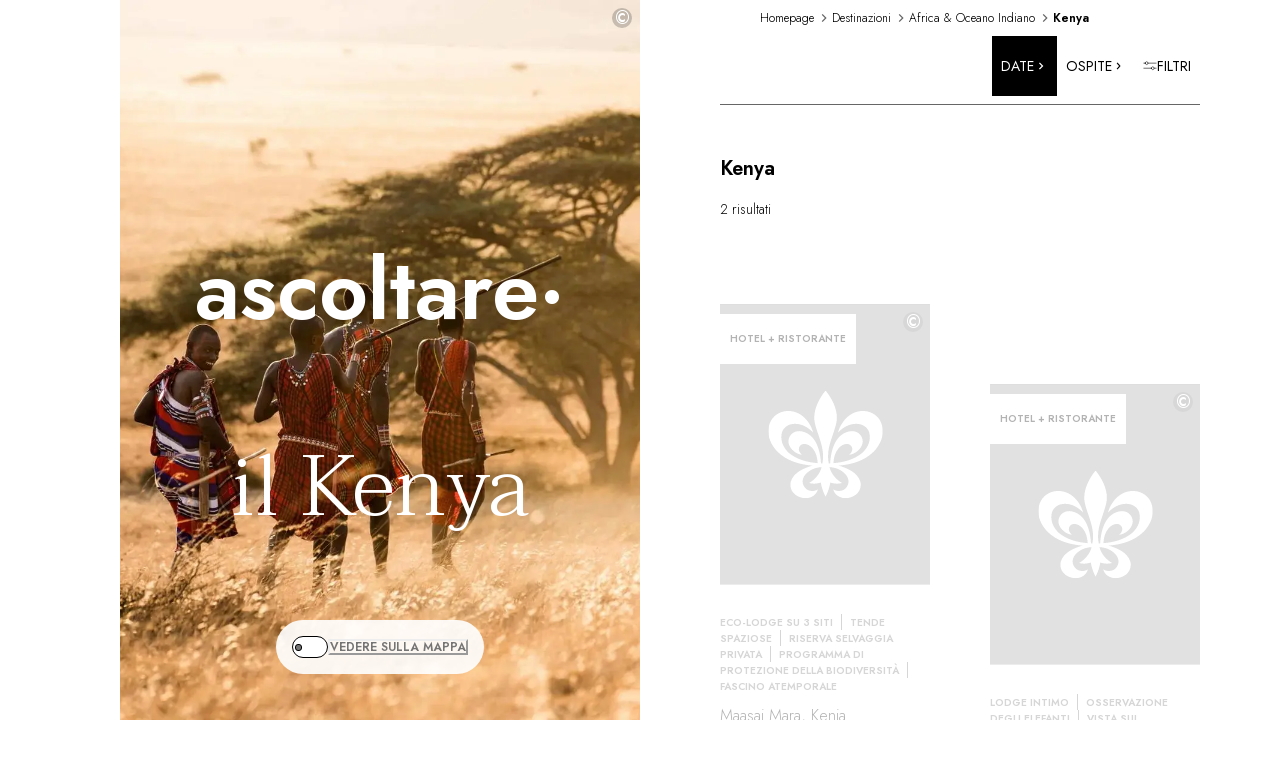

--- FILE ---
content_type: text/html; charset=utf-8
request_url: https://www.relaischateaux.com/it/destinazioni/africa-est-centrale/kenia/
body_size: 59280
content:
<!DOCTYPE html><html lang="it"><head><meta charSet="utf-8" data-next-head=""/><meta name="viewport" content="width=device-width" data-next-head=""/><title data-testid="title" data-next-head="">Hotel di lusso e ristoranti gourmet in Kenya | Relais &amp; Châteaux</title><meta data-testid="description" name="description" content="Avete bisogno di evadere per rilassarvi? Scoprite le nostre strutture lussuose e i nostri ristoranti gastronomici in Kenya e vivete momenti preziosi." data-next-head=""/><link rel="canonical" href="https://www.relaischateaux.com/it/destinazioni/africa-est-centrale/kenia/" data-next-head=""/><meta name="robots" content="max-image-preview:large, max-snippet:-1, max-video-preview:-1" data-next-head=""/><link rel="alternate" href="https://www.relaischateaux.com/de/destinationen/afrika-mittlerer-osten/kenia/" hrefLang="de-de" data-next-head=""/><link rel="alternate" href="https://www.relaischateaux.com/gb/destinations/africa-middle-east/kenya/" hrefLang="en-gb" data-next-head=""/><link rel="alternate" href="https://www.relaischateaux.com/us/destinations/africa-indian-ocean/kenya/" hrefLang="en-us" data-next-head=""/><link rel="alternate" href="https://www.relaischateaux.com/es/destinos/africa-oriente-medio/kenia/" hrefLang="es-es" data-next-head=""/><link rel="alternate" href="https://www.relaischateaux.com/fr/destinations/afrique-moyen-orient/kenya/" hrefLang="fr-fr" data-next-head=""/><link rel="alternate" href="https://www.relaischateaux.com/it/destinazioni/africa-est-centrale/kenia/" hrefLang="it-it" data-next-head=""/><link rel="alternate" hrefLang="x-default" href="https://www.relaischateaux.com/us/destinations/africa-indian-ocean/kenya/" data-next-head=""/><link rel="preconnect" href="https://fonts.googleapis.com"/><link rel="preconnect" href="https://fonts.gstatic.com" crossorigin="anonymous"/><link rel="preload" href="/_next/static/css/cd0db11dec3e0843.css" as="style"/><link rel="preload" href="/_next/static/css/73a3f260470660d6.css" as="style"/><link rel="preload" as="image" imageSrcSet="/_next/image/?url=https%3A%2F%2Fd1m7xnn75ypr6t.cloudfront.net%2Fimages%2Fmedia%2F1C0CEEA0-1876-43AF-9C3FE42034825551%2F%3Fw%3D1000%26h%3D1200&amp;w=640&amp;q=75 640w, /_next/image/?url=https%3A%2F%2Fd1m7xnn75ypr6t.cloudfront.net%2Fimages%2Fmedia%2F1C0CEEA0-1876-43AF-9C3FE42034825551%2F%3Fw%3D1000%26h%3D1200&amp;w=750&amp;q=75 750w, /_next/image/?url=https%3A%2F%2Fd1m7xnn75ypr6t.cloudfront.net%2Fimages%2Fmedia%2F1C0CEEA0-1876-43AF-9C3FE42034825551%2F%3Fw%3D1000%26h%3D1200&amp;w=828&amp;q=75 828w, /_next/image/?url=https%3A%2F%2Fd1m7xnn75ypr6t.cloudfront.net%2Fimages%2Fmedia%2F1C0CEEA0-1876-43AF-9C3FE42034825551%2F%3Fw%3D1000%26h%3D1200&amp;w=1080&amp;q=75 1080w, /_next/image/?url=https%3A%2F%2Fd1m7xnn75ypr6t.cloudfront.net%2Fimages%2Fmedia%2F1C0CEEA0-1876-43AF-9C3FE42034825551%2F%3Fw%3D1000%26h%3D1200&amp;w=1200&amp;q=75 1200w, /_next/image/?url=https%3A%2F%2Fd1m7xnn75ypr6t.cloudfront.net%2Fimages%2Fmedia%2F1C0CEEA0-1876-43AF-9C3FE42034825551%2F%3Fw%3D1000%26h%3D1200&amp;w=1920&amp;q=75 1920w, /_next/image/?url=https%3A%2F%2Fd1m7xnn75ypr6t.cloudfront.net%2Fimages%2Fmedia%2F1C0CEEA0-1876-43AF-9C3FE42034825551%2F%3Fw%3D1000%26h%3D1200&amp;w=2048&amp;q=75 2048w" imageSizes="100vw" data-next-head=""/><link href="https://fonts.googleapis.com/css2?family=Jost:wght@300;400;500;600&amp;family=Taviraj:wght@300;400;600&amp;display=swap" rel="stylesheet"/><script type="text/javascript" src="https://try.abtasty.com/6edf24e6fc938dfbed5505980a2d4ff3.js" defer=""></script><link rel="stylesheet" href="/_next/static/css/cd0db11dec3e0843.css" data-n-g=""/><link rel="stylesheet" href="/_next/static/css/73a3f260470660d6.css" data-n-p=""/><noscript data-n-css=""></noscript><script defer="" noModule="" src="/_next/static/chunks/polyfills-42372ed130431b0a.js"></script><script src="/_next/static/chunks/webpack-7543d6ae4ac63334.js" defer="" data-cookieconsent="ignore"></script><script src="/_next/static/chunks/framework-d81f99037ebd557d.js" defer="" data-cookieconsent="ignore"></script><script src="/_next/static/chunks/main-83daa2a5cd38bfc4.js" defer="" data-cookieconsent="ignore"></script><script src="/_next/static/chunks/pages/_app-54f877067eb373f9.js" defer="" data-cookieconsent="ignore"></script><script src="/_next/static/chunks/e098907b-e3adfa9718a9b849.js" defer="" data-cookieconsent="ignore"></script><script src="/_next/static/chunks/6649-e37a8b7dba7fb20e.js" defer="" data-cookieconsent="ignore"></script><script src="/_next/static/chunks/6660-43aad885e883d910.js" defer="" data-cookieconsent="ignore"></script><script src="/_next/static/chunks/5258-f6e8f31edb3d6941.js" defer="" data-cookieconsent="ignore"></script><script src="/_next/static/chunks/6732-f82ff02575b0746e.js" defer="" data-cookieconsent="ignore"></script><script src="/_next/static/chunks/5162-d5ff5171e5ffb0a2.js" defer="" data-cookieconsent="ignore"></script><script src="/_next/static/chunks/2308-a1e1b0cf8dc50236.js" defer="" data-cookieconsent="ignore"></script><script src="/_next/static/chunks/4098-6b49cde688e58624.js" defer="" data-cookieconsent="ignore"></script><script src="/_next/static/chunks/3121-c8b32b564cef4d72.js" defer="" data-cookieconsent="ignore"></script><script src="/_next/static/chunks/9399-d7058ec7bad8bba2.js" defer="" data-cookieconsent="ignore"></script><script src="/_next/static/chunks/3718-dde701c1b89cc83f.js" defer="" data-cookieconsent="ignore"></script><script src="/_next/static/chunks/973-d228420e68d2daf9.js" defer="" data-cookieconsent="ignore"></script><script src="/_next/static/chunks/8920-3e68c6b9fdded0c1.js" defer="" data-cookieconsent="ignore"></script><script src="/_next/static/chunks/1361-8fcbae8bb25225fb.js" defer="" data-cookieconsent="ignore"></script><script src="/_next/static/chunks/3859-4cfeff08be0fd9dc.js" defer="" data-cookieconsent="ignore"></script><script src="/_next/static/chunks/8272-6d833d3f458d5346.js" defer="" data-cookieconsent="ignore"></script><script src="/_next/static/chunks/4911-9e85d4b2a5909d26.js" defer="" data-cookieconsent="ignore"></script><script src="/_next/static/chunks/3728-af046162a5af0141.js" defer="" data-cookieconsent="ignore"></script><script src="/_next/static/chunks/pages/destinations/%5B...destination%5D-0b53cf30a23f88ba.js" defer="" data-cookieconsent="ignore"></script><script src="/_next/static/18dc4c0ca379ba0e45299a3a20a46cf256665fc2/_buildManifest.js" defer="" data-cookieconsent="ignore"></script><script src="/_next/static/18dc4c0ca379ba0e45299a3a20a46cf256665fc2/_ssgManifest.js" defer="" data-cookieconsent="ignore"></script></head><body><link rel="preload" as="image" imageSrcSet="/_next/image/?url=https%3A%2F%2Fd1m7xnn75ypr6t.cloudfront.net%2Fimages%2Fmedia%2F1C0CEEA0-1876-43AF-9C3FE42034825551%2F%3Fw%3D1000%26h%3D1200&amp;w=640&amp;q=75 640w, /_next/image/?url=https%3A%2F%2Fd1m7xnn75ypr6t.cloudfront.net%2Fimages%2Fmedia%2F1C0CEEA0-1876-43AF-9C3FE42034825551%2F%3Fw%3D1000%26h%3D1200&amp;w=750&amp;q=75 750w, /_next/image/?url=https%3A%2F%2Fd1m7xnn75ypr6t.cloudfront.net%2Fimages%2Fmedia%2F1C0CEEA0-1876-43AF-9C3FE42034825551%2F%3Fw%3D1000%26h%3D1200&amp;w=828&amp;q=75 828w, /_next/image/?url=https%3A%2F%2Fd1m7xnn75ypr6t.cloudfront.net%2Fimages%2Fmedia%2F1C0CEEA0-1876-43AF-9C3FE42034825551%2F%3Fw%3D1000%26h%3D1200&amp;w=1080&amp;q=75 1080w, /_next/image/?url=https%3A%2F%2Fd1m7xnn75ypr6t.cloudfront.net%2Fimages%2Fmedia%2F1C0CEEA0-1876-43AF-9C3FE42034825551%2F%3Fw%3D1000%26h%3D1200&amp;w=1200&amp;q=75 1200w, /_next/image/?url=https%3A%2F%2Fd1m7xnn75ypr6t.cloudfront.net%2Fimages%2Fmedia%2F1C0CEEA0-1876-43AF-9C3FE42034825551%2F%3Fw%3D1000%26h%3D1200&amp;w=1920&amp;q=75 1920w, /_next/image/?url=https%3A%2F%2Fd1m7xnn75ypr6t.cloudfront.net%2Fimages%2Fmedia%2F1C0CEEA0-1876-43AF-9C3FE42034825551%2F%3Fw%3D1000%26h%3D1200&amp;w=2048&amp;q=75 2048w" imageSizes="100vw"/><div id="__next"><style data-emotion="css-global 5mnms7">:host,:root,[data-theme]{--chakra-ring-inset:var(--chakra-empty,/*!*/ /*!*/);--chakra-ring-offset-width:0px;--chakra-ring-offset-color:#fff;--chakra-ring-color:rgba(66, 153, 225, 0.6);--chakra-ring-offset-shadow:0 0 #0000;--chakra-ring-shadow:0 0 #0000;--chakra-space-x-reverse:0;--chakra-space-y-reverse:0;--chakra-colors-transparent:transparent;--chakra-colors-current:currentColor;--chakra-colors-black:#000000;--chakra-colors-white:#FFFFFF;--chakra-colors-whiteAlpha-50:rgba(255, 255, 255, 0.04);--chakra-colors-whiteAlpha-100:rgba(255, 255, 255, 0.06);--chakra-colors-whiteAlpha-200:rgba(255, 255, 255, 0.08);--chakra-colors-whiteAlpha-300:rgba(255, 255, 255, 0.16);--chakra-colors-whiteAlpha-400:rgba(255, 255, 255, 0.24);--chakra-colors-whiteAlpha-500:rgba(255, 255, 255, 0.36);--chakra-colors-whiteAlpha-600:rgba(255, 255, 255, 0.48);--chakra-colors-whiteAlpha-700:rgba(255, 255, 255, 0.64);--chakra-colors-whiteAlpha-800:rgba(255, 255, 255, 0.80);--chakra-colors-whiteAlpha-900:rgba(255, 255, 255, 0.92);--chakra-colors-blackAlpha-50:rgba(0, 0, 0, 0.04);--chakra-colors-blackAlpha-100:rgba(0, 0, 0, 0.06);--chakra-colors-blackAlpha-200:rgba(0, 0, 0, 0.08);--chakra-colors-blackAlpha-300:rgba(0, 0, 0, 0.16);--chakra-colors-blackAlpha-400:rgba(0, 0, 0, 0.24);--chakra-colors-blackAlpha-500:rgba(0, 0, 0, 0.36);--chakra-colors-blackAlpha-600:rgba(0, 0, 0, 0.48);--chakra-colors-blackAlpha-700:rgba(0, 0, 0, 0.64);--chakra-colors-blackAlpha-800:rgba(0, 0, 0, 0.80);--chakra-colors-blackAlpha-900:rgba(0, 0, 0, 0.92);--chakra-colors-gray-50:#F7FAFC;--chakra-colors-gray-100:#EDF2F7;--chakra-colors-gray-200:#E2E8F0;--chakra-colors-gray-300:#CBD5E0;--chakra-colors-gray-400:#A0AEC0;--chakra-colors-gray-500:#718096;--chakra-colors-gray-600:#4A5568;--chakra-colors-gray-700:#2D3748;--chakra-colors-gray-800:#1A202C;--chakra-colors-gray-900:#171923;--chakra-colors-red-50:#FFF5F5;--chakra-colors-red-100:#FED7D7;--chakra-colors-red-200:#FEB2B2;--chakra-colors-red-300:#FC8181;--chakra-colors-red-400:#F56565;--chakra-colors-red-500:#E53E3E;--chakra-colors-red-600:#C53030;--chakra-colors-red-700:#9B2C2C;--chakra-colors-red-800:#822727;--chakra-colors-red-900:#63171B;--chakra-colors-orange-50:#FFFAF0;--chakra-colors-orange-100:#FEEBC8;--chakra-colors-orange-200:#FBD38D;--chakra-colors-orange-300:#F6AD55;--chakra-colors-orange-400:#ED8936;--chakra-colors-orange-500:#DD6B20;--chakra-colors-orange-600:#C05621;--chakra-colors-orange-700:#9C4221;--chakra-colors-orange-800:#7B341E;--chakra-colors-orange-900:#652B19;--chakra-colors-yellow-50:#FFFFF0;--chakra-colors-yellow-100:#FEFCBF;--chakra-colors-yellow-200:#FAF089;--chakra-colors-yellow-300:#F6E05E;--chakra-colors-yellow-400:#ECC94B;--chakra-colors-yellow-500:#D69E2E;--chakra-colors-yellow-600:#B7791F;--chakra-colors-yellow-700:#975A16;--chakra-colors-yellow-800:#744210;--chakra-colors-yellow-900:#5F370E;--chakra-colors-green-50:#F0FFF4;--chakra-colors-green-100:#C6F6D5;--chakra-colors-green-200:#9AE6B4;--chakra-colors-green-300:#68D391;--chakra-colors-green-400:#48BB78;--chakra-colors-green-500:#38A169;--chakra-colors-green-600:#2F855A;--chakra-colors-green-700:#276749;--chakra-colors-green-800:#22543D;--chakra-colors-green-900:#1C4532;--chakra-colors-teal-50:#E6FFFA;--chakra-colors-teal-100:#B2F5EA;--chakra-colors-teal-200:#81E6D9;--chakra-colors-teal-300:#4FD1C5;--chakra-colors-teal-400:#38B2AC;--chakra-colors-teal-500:#319795;--chakra-colors-teal-600:#2C7A7B;--chakra-colors-teal-700:#285E61;--chakra-colors-teal-800:#234E52;--chakra-colors-teal-900:#1D4044;--chakra-colors-blue-50:#ebf8ff;--chakra-colors-blue-100:#bee3f8;--chakra-colors-blue-200:#90cdf4;--chakra-colors-blue-300:#63b3ed;--chakra-colors-blue-400:#4299e1;--chakra-colors-blue-500:#3182ce;--chakra-colors-blue-600:#2b6cb0;--chakra-colors-blue-700:#2c5282;--chakra-colors-blue-800:#2a4365;--chakra-colors-blue-900:#1A365D;--chakra-colors-cyan-50:#EDFDFD;--chakra-colors-cyan-100:#C4F1F9;--chakra-colors-cyan-200:#9DECF9;--chakra-colors-cyan-300:#76E4F7;--chakra-colors-cyan-400:#0BC5EA;--chakra-colors-cyan-500:#00B5D8;--chakra-colors-cyan-600:#00A3C4;--chakra-colors-cyan-700:#0987A0;--chakra-colors-cyan-800:#086F83;--chakra-colors-cyan-900:#065666;--chakra-colors-purple-50:#FAF5FF;--chakra-colors-purple-100:#E9D8FD;--chakra-colors-purple-200:#D6BCFA;--chakra-colors-purple-300:#B794F4;--chakra-colors-purple-400:#9F7AEA;--chakra-colors-purple-500:#805AD5;--chakra-colors-purple-600:#6B46C1;--chakra-colors-purple-700:#553C9A;--chakra-colors-purple-800:#44337A;--chakra-colors-purple-900:#322659;--chakra-colors-pink-50:#FFF5F7;--chakra-colors-pink-100:#FED7E2;--chakra-colors-pink-200:#FBB6CE;--chakra-colors-pink-300:#F687B3;--chakra-colors-pink-400:#ED64A6;--chakra-colors-pink-500:#D53F8C;--chakra-colors-pink-600:#B83280;--chakra-colors-pink-700:#97266D;--chakra-colors-pink-800:#702459;--chakra-colors-pink-900:#521B41;--chakra-colors-brand-black:#000;--chakra-colors-brand-white:#fff;--chakra-colors-brand-gray-25:#BDBDBD;--chakra-colors-brand-gray-50:#D3D3D3;--chakra-colors-brand-gray-100:#d9d9d9;--chakra-colors-brand-gray-200:#E2E2E2;--chakra-colors-brand-gray-500:#E5E5E5;--chakra-colors-brand-gray-600:#E0E0E0;--chakra-colors-brand-gray-700:#858585;--chakra-colors-brand-gray-800:#FFFFFFE6;--chakra-colors-brand-gray-900:#F9F9F9;--chakra-colors-brand-beige:#F6F5F0;--chakra-colors-brand-blackGray:#757575;--chakra-colors-brand-lightGray:#C4C4C4;--chakra-colors-brand-slateBlue:#505664;--chakra-colors-brand-blue:#7DC3E7;--chakra-colors-brand-wendy:#EFF5FA;--chakra-colors-brand-blueNavy:#4180BC;--chakra-colors-brand-green:#77CCA5;--chakra-colors-brand-red:#E78080;--chakra-colors-brand-gold-100:#B09767;--chakra-colors-brand-gold-200:#C0965A;--chakra-colors-brand-layer-light:rgba(0, 0, 0, 0.2);--chakra-borders-none:0;--chakra-borders-1px:1px solid;--chakra-borders-2px:2px solid;--chakra-borders-4px:4px solid;--chakra-borders-8px:8px solid;--chakra-fonts-heading:Jost,Taviraj,sans-serif;--chakra-fonts-body:Jost,Taviraj,sans-serif;--chakra-fonts-mono:Jost,Taviraj,sans-serif;--chakra-fontSizes-3xs:0.45rem;--chakra-fontSizes-2xs:0.625rem;--chakra-fontSizes-xs:0.75rem;--chakra-fontSizes-sm:0.875rem;--chakra-fontSizes-md:1rem;--chakra-fontSizes-lg:1.125rem;--chakra-fontSizes-xl:1.25rem;--chakra-fontSizes-2xl:1.5rem;--chakra-fontSizes-3xl:1.875rem;--chakra-fontSizes-4xl:2.25rem;--chakra-fontSizes-5xl:3rem;--chakra-fontSizes-6xl:3.75rem;--chakra-fontSizes-7xl:4.5rem;--chakra-fontSizes-8xl:6rem;--chakra-fontSizes-9xl:8rem;--chakra-fontWeights-hairline:100;--chakra-fontWeights-thin:200;--chakra-fontWeights-light:300;--chakra-fontWeights-normal:400;--chakra-fontWeights-medium:500;--chakra-fontWeights-semibold:600;--chakra-fontWeights-bold:700;--chakra-fontWeights-extrabold:800;--chakra-fontWeights-black:900;--chakra-letterSpacings-tighter:-0.05em;--chakra-letterSpacings-tight:-0.025em;--chakra-letterSpacings-normal:0;--chakra-letterSpacings-wide:0.025em;--chakra-letterSpacings-wider:0.05em;--chakra-letterSpacings-widest:0.1em;--chakra-lineHeights-3:.75rem;--chakra-lineHeights-4:1rem;--chakra-lineHeights-5:1.25rem;--chakra-lineHeights-6:1.5rem;--chakra-lineHeights-7:1.75rem;--chakra-lineHeights-8:2rem;--chakra-lineHeights-9:2.25rem;--chakra-lineHeights-10:2.5rem;--chakra-lineHeights-normal:normal;--chakra-lineHeights-none:1;--chakra-lineHeights-shorter:1.25;--chakra-lineHeights-short:1.375;--chakra-lineHeights-base:1.5;--chakra-lineHeights-tall:1.625;--chakra-lineHeights-taller:2;--chakra-radii-none:0;--chakra-radii-sm:0.125rem;--chakra-radii-base:0.25rem;--chakra-radii-md:0.375rem;--chakra-radii-lg:0.5rem;--chakra-radii-xl:0.75rem;--chakra-radii-2xl:1rem;--chakra-radii-3xl:1.5rem;--chakra-radii-full:9999px;--chakra-space-1:0.25rem;--chakra-space-2:0.5rem;--chakra-space-3:0.75rem;--chakra-space-4:1rem;--chakra-space-5:1.25rem;--chakra-space-6:1.5rem;--chakra-space-7:1.75rem;--chakra-space-8:2rem;--chakra-space-9:2.25rem;--chakra-space-10:2.5rem;--chakra-space-12:3rem;--chakra-space-14:3.5rem;--chakra-space-16:4rem;--chakra-space-20:5rem;--chakra-space-24:6rem;--chakra-space-28:7rem;--chakra-space-32:8rem;--chakra-space-36:9rem;--chakra-space-40:10rem;--chakra-space-44:11rem;--chakra-space-48:12rem;--chakra-space-52:13rem;--chakra-space-56:14rem;--chakra-space-60:15rem;--chakra-space-64:16rem;--chakra-space-72:18rem;--chakra-space-80:20rem;--chakra-space-96:24rem;--chakra-space-px:1px;--chakra-space-0-5:0.125rem;--chakra-space-1-5:0.375rem;--chakra-space-2-5:0.625rem;--chakra-space-3-5:0.875rem;--chakra-shadows-xs:0 0 0 1px rgba(0, 0, 0, 0.05);--chakra-shadows-sm:0 1px 2px 0 rgba(0, 0, 0, 0.05);--chakra-shadows-base:0 1px 3px 0 rgba(0, 0, 0, 0.1),0 1px 2px 0 rgba(0, 0, 0, 0.06);--chakra-shadows-md:0 4px 6px -1px rgba(0, 0, 0, 0.1),0 2px 4px -1px rgba(0, 0, 0, 0.06);--chakra-shadows-lg:0 10px 15px -3px rgba(0, 0, 0, 0.1),0 4px 6px -2px rgba(0, 0, 0, 0.05);--chakra-shadows-xl:0 20px 25px -5px rgba(0, 0, 0, 0.1),0 10px 10px -5px rgba(0, 0, 0, 0.04);--chakra-shadows-2xl:0 25px 50px -12px rgba(0, 0, 0, 0.25);--chakra-shadows-outline:0 0 0 3px rgba(66, 153, 225, 0.6);--chakra-shadows-inner:inset 0 2px 4px 0 rgba(0,0,0,0.06);--chakra-shadows-none:none;--chakra-shadows-dark-lg:rgba(0, 0, 0, 0.1) 0px 0px 0px 1px,rgba(0, 0, 0, 0.2) 0px 5px 10px,rgba(0, 0, 0, 0.4) 0px 15px 40px;--chakra-sizes-1:0.25rem;--chakra-sizes-2:0.5rem;--chakra-sizes-3:0.75rem;--chakra-sizes-4:1rem;--chakra-sizes-5:1.25rem;--chakra-sizes-6:1.5rem;--chakra-sizes-7:1.75rem;--chakra-sizes-8:2rem;--chakra-sizes-9:2.25rem;--chakra-sizes-10:2.5rem;--chakra-sizes-12:3rem;--chakra-sizes-14:3.5rem;--chakra-sizes-16:4rem;--chakra-sizes-20:5rem;--chakra-sizes-24:6rem;--chakra-sizes-28:7rem;--chakra-sizes-32:8rem;--chakra-sizes-36:9rem;--chakra-sizes-40:10rem;--chakra-sizes-44:11rem;--chakra-sizes-48:12rem;--chakra-sizes-52:13rem;--chakra-sizes-56:14rem;--chakra-sizes-60:15rem;--chakra-sizes-64:16rem;--chakra-sizes-72:18rem;--chakra-sizes-80:20rem;--chakra-sizes-96:24rem;--chakra-sizes-px:1px;--chakra-sizes-0-5:0.125rem;--chakra-sizes-1-5:0.375rem;--chakra-sizes-2-5:0.625rem;--chakra-sizes-3-5:0.875rem;--chakra-sizes-max:max-content;--chakra-sizes-min:min-content;--chakra-sizes-full:100%;--chakra-sizes-3xs:14rem;--chakra-sizes-2xs:16rem;--chakra-sizes-xs:20rem;--chakra-sizes-sm:24rem;--chakra-sizes-md:28rem;--chakra-sizes-lg:32rem;--chakra-sizes-xl:36rem;--chakra-sizes-2xl:42rem;--chakra-sizes-3xl:48rem;--chakra-sizes-4xl:56rem;--chakra-sizes-5xl:64rem;--chakra-sizes-6xl:72rem;--chakra-sizes-7xl:80rem;--chakra-sizes-8xl:90rem;--chakra-sizes-prose:60ch;--chakra-sizes-container-sm:640px;--chakra-sizes-container-md:768px;--chakra-sizes-container-lg:1024px;--chakra-sizes-container-xl:1280px;--chakra-zIndices-hide:-1;--chakra-zIndices-auto:auto;--chakra-zIndices-base:0;--chakra-zIndices-docked:10;--chakra-zIndices-dropdown:1000;--chakra-zIndices-sticky:1100;--chakra-zIndices-banner:1200;--chakra-zIndices-overlay:1300;--chakra-zIndices-modal:1400;--chakra-zIndices-popover:1500;--chakra-zIndices-skipLink:1600;--chakra-zIndices-toast:1700;--chakra-zIndices-tooltip:1800;--chakra-transition-property-common:background-color,border-color,color,fill,stroke,opacity,box-shadow,transform;--chakra-transition-property-colors:background-color,border-color,color,fill,stroke;--chakra-transition-property-dimensions:width,height;--chakra-transition-property-position:left,right,top,bottom;--chakra-transition-property-background:background-color,background-image,background-position;--chakra-transition-easing-ease-in:cubic-bezier(0.4, 0, 1, 1);--chakra-transition-easing-ease-out:cubic-bezier(0, 0, 0.2, 1);--chakra-transition-easing-ease-in-out:cubic-bezier(0.4, 0, 0.2, 1);--chakra-transition-duration-ultra-fast:50ms;--chakra-transition-duration-faster:100ms;--chakra-transition-duration-fast:150ms;--chakra-transition-duration-normal:200ms;--chakra-transition-duration-slow:300ms;--chakra-transition-duration-slower:400ms;--chakra-transition-duration-ultra-slow:500ms;--chakra-blur-none:0;--chakra-blur-sm:4px;--chakra-blur-base:8px;--chakra-blur-md:12px;--chakra-blur-lg:16px;--chakra-blur-xl:24px;--chakra-blur-2xl:40px;--chakra-blur-3xl:64px;--chakra-breakpoints-base:0em;--chakra-breakpoints-sm:30em;--chakra-breakpoints-md:48em;--chakra-breakpoints-lg:62em;--chakra-breakpoints-xl:80em;--chakra-breakpoints-2xl:96em;--chakra-breakpoints-phoneXs:375px;--chakra-breakpoints-phoneXl:640px;--chakra-breakpoints-tablet:768px;--chakra-breakpoints-tabletXl:1024px;--chakra-breakpoints-desktop:1280px;--chakra-breakpoints-desktopXl:1440px;--chakra-breakpoints-desktop2Xl:1920px;--chakra-breakpoints-desktop3Xl:2560px;--chakra-breakpoints-desktop4Xl:3840px;}.chakra-ui-light :host:not([data-theme]),.chakra-ui-light :root:not([data-theme]),.chakra-ui-light [data-theme]:not([data-theme]),[data-theme=light] :host:not([data-theme]),[data-theme=light] :root:not([data-theme]),[data-theme=light] [data-theme]:not([data-theme]),:host[data-theme=light],:root[data-theme=light],[data-theme][data-theme=light]{--chakra-colors-chakra-body-text:var(--chakra-colors-gray-800);--chakra-colors-chakra-body-bg:var(--chakra-colors-white);--chakra-colors-chakra-border-color:var(--chakra-colors-gray-200);--chakra-colors-chakra-inverse-text:var(--chakra-colors-white);--chakra-colors-chakra-subtle-bg:var(--chakra-colors-gray-100);--chakra-colors-chakra-subtle-text:var(--chakra-colors-gray-600);--chakra-colors-chakra-placeholder-color:var(--chakra-colors-gray-500);}.chakra-ui-dark :host:not([data-theme]),.chakra-ui-dark :root:not([data-theme]),.chakra-ui-dark [data-theme]:not([data-theme]),[data-theme=dark] :host:not([data-theme]),[data-theme=dark] :root:not([data-theme]),[data-theme=dark] [data-theme]:not([data-theme]),:host[data-theme=dark],:root[data-theme=dark],[data-theme][data-theme=dark]{--chakra-colors-chakra-body-text:var(--chakra-colors-whiteAlpha-900);--chakra-colors-chakra-body-bg:var(--chakra-colors-gray-800);--chakra-colors-chakra-border-color:var(--chakra-colors-whiteAlpha-300);--chakra-colors-chakra-inverse-text:var(--chakra-colors-gray-800);--chakra-colors-chakra-subtle-bg:var(--chakra-colors-gray-700);--chakra-colors-chakra-subtle-text:var(--chakra-colors-gray-400);--chakra-colors-chakra-placeholder-color:var(--chakra-colors-whiteAlpha-400);}</style><style data-emotion="css-global fubdgu">html{line-height:1.5;-webkit-text-size-adjust:100%;font-family:system-ui,sans-serif;-webkit-font-smoothing:antialiased;text-rendering:optimizeLegibility;-moz-osx-font-smoothing:grayscale;touch-action:manipulation;}body{position:relative;min-height:100%;margin:0;font-feature-settings:"kern";}:where(*, *::before, *::after){border-width:0;border-style:solid;box-sizing:border-box;word-wrap:break-word;}main{display:block;}hr{border-top-width:1px;box-sizing:content-box;height:0;overflow:visible;}:where(pre, code, kbd,samp){font-family:SFMono-Regular,Menlo,Monaco,Consolas,monospace;font-size:1em;}a{background-color:transparent;color:inherit;-webkit-text-decoration:inherit;text-decoration:inherit;}abbr[title]{border-bottom:none;-webkit-text-decoration:underline;text-decoration:underline;-webkit-text-decoration:underline dotted;-webkit-text-decoration:underline dotted;text-decoration:underline dotted;}:where(b, strong){font-weight:bold;}small{font-size:80%;}:where(sub,sup){font-size:75%;line-height:0;position:relative;vertical-align:baseline;}sub{bottom:-0.25em;}sup{top:-0.5em;}img{border-style:none;}:where(button, input, optgroup, select, textarea){font-family:inherit;font-size:100%;line-height:1.15;margin:0;}:where(button, input){overflow:visible;}:where(button, select){text-transform:none;}:where(
          button::-moz-focus-inner,
          [type="button"]::-moz-focus-inner,
          [type="reset"]::-moz-focus-inner,
          [type="submit"]::-moz-focus-inner
        ){border-style:none;padding:0;}fieldset{padding:0.35em 0.75em 0.625em;}legend{box-sizing:border-box;color:inherit;display:table;max-width:100%;padding:0;white-space:normal;}progress{vertical-align:baseline;}textarea{overflow:auto;}:where([type="checkbox"], [type="radio"]){box-sizing:border-box;padding:0;}input[type="number"]::-webkit-inner-spin-button,input[type="number"]::-webkit-outer-spin-button{-webkit-appearance:none!important;}input[type="number"]{-moz-appearance:textfield;}input[type="search"]{-webkit-appearance:textfield;outline-offset:-2px;}input[type="search"]::-webkit-search-decoration{-webkit-appearance:none!important;}::-webkit-file-upload-button{-webkit-appearance:button;font:inherit;}details{display:block;}summary{display:-webkit-box;display:-webkit-list-item;display:-ms-list-itembox;display:list-item;}template{display:none;}[hidden]{display:none!important;}:where(
          blockquote,
          dl,
          dd,
          h1,
          h2,
          h3,
          h4,
          h5,
          h6,
          hr,
          figure,
          p,
          pre
        ){margin:0;}button{background:transparent;padding:0;}fieldset{margin:0;padding:0;}:where(ol, ul){margin:0;padding:0;}textarea{resize:vertical;}:where(button, [role="button"]){cursor:pointer;}button::-moz-focus-inner{border:0!important;}table{border-collapse:collapse;}:where(h1, h2, h3, h4, h5, h6){font-size:inherit;font-weight:inherit;}:where(button, input, optgroup, select, textarea){padding:0;line-height:inherit;color:inherit;}:where(img, svg, video, canvas, audio, iframe, embed, object){display:block;}:where(img, video){max-width:100%;height:auto;}[data-js-focus-visible] :focus:not([data-focus-visible-added]):not(
          [data-focus-visible-disabled]
        ){outline:none;box-shadow:none;}select::-ms-expand{display:none;}:root,:host{--chakra-vh:100vh;}@supports (height: -webkit-fill-available){:root,:host{--chakra-vh:-webkit-fill-available;}}@supports (height: -moz-fill-available){:root,:host{--chakra-vh:-moz-fill-available;}}@supports (height: 100dvh){:root,:host{--chakra-vh:100dvh;}}</style><style data-emotion="css-global 1m8azix">body{font-family:Jost,sans-serif;color:var(--chakra-colors-chakra-body-text);background:var(--chakra-colors-chakra-body-bg);transition-property:background-color;transition-duration:var(--chakra-transition-duration-normal);line-height:var(--chakra-lineHeights-base);}*::-webkit-input-placeholder{color:var(--chakra-colors-chakra-placeholder-color);}*::-moz-placeholder{color:var(--chakra-colors-chakra-placeholder-color);}*:-ms-input-placeholder{color:var(--chakra-colors-chakra-placeholder-color);}*::placeholder{color:var(--chakra-colors-chakra-placeholder-color);}*,*::before,::after{border-color:var(--chakra-colors-chakra-border-color);}h2{font-family:Jost;font-weight:600;font-size:1.25rem;line-height:1.75rem;margin-bottom:var(--chakra-space-7);}p{font-family:Jost;font-weight:300;font-size:0.875rem;line-height:1.25rem;}.basicText{font-size:1rem;line-height:1.25rem;}.basicText h1,.basicText h2,.basicText h3,.basicText h4,.basicText h5,.basicText h6{font-family:Jost;font-weight:600;margin-bottom:var(--chakra-space-4);}.basicText h1{font-size:1.4rem;line-height:1.75rem;}.basicText h2{font-size:1.25rem;line-height:1.5rem;}.basicText h3{font-size:1.15rem;line-height:1.35rem;}.basicText h4{font-size:1rem;line-height:1.25rem;}.basicText h5{font-size:.8rem;line-height:1rem;}.basicText h6{font-size:0.6rem;line-height:.9rem;}.basicText p{margin-bottom:var(--chakra-space-4);font-size:1rem;line-height:1.25rem;}.basicText p:last-child{margin-bottom:0!important;}.boldText,.boldText p{font-size:1.25rem;font-weight:600;line-height:1.5rem;color:var(--chakra-colors-brand-black);}.listStyle{font-family:Jost;font-weight:300;}.listStyle>ul{margin-left:2ch;margin-bottom:var(--chakra-space-4);}.introText,.introText p{font-size:1.25rem;line-height:1.5rem;font-weight:300;font-family:Taviraj;}.introArticle,.introArticle p{font-size:1.25rem;line-height:1.813rem;font-weight:600;color:var(--chakra-colors-brand-black);}.introArticle >*:last-child,.introArticle p >*:last-child{margin-bottom:0!important;}</style><div class="css-0"><style data-emotion="css u2tbhv">.css-u2tbhv{min-height:100svh;}</style><div class="css-u2tbhv"><style data-emotion="css fd36ao">.css-fd36ao{display:-webkit-box;display:-webkit-flex;display:-ms-flexbox;display:flex;-webkit-flex-direction:column;-ms-flex-direction:column;flex-direction:column;grid-template-columns:unset;margin-bottom:0px;min-height:30svh;}@media screen and (min-width: 768px){.css-fd36ao{display:grid;grid-template-columns:repeat(32, 1fr);margin-bottom:var(--chakra-space-10);min-height:100svh;}}</style><div class="css-fd36ao"><style data-emotion="css 1doteon">.css-1doteon{grid-column:span 13/span 13;grid-column-start:4;position:-webkit-sticky;position:sticky;top:0px;-webkit-align-self:flex-start;-ms-flex-item-align:flex-start;align-self:flex-start;}</style><div class="css-1doteon"><style data-emotion="css m8dnq0">.css-m8dnq0{height:100vh;}</style><div class="css-m8dnq0"><style data-emotion="css 1y28za6">.css-1y28za6{display:-webkit-box;display:-webkit-flex;display:-ms-flexbox;display:flex;-webkit-align-items:center;-webkit-box-align:center;-ms-flex-align:center;align-items:center;-webkit-box-pack:center;-ms-flex-pack:center;-webkit-justify-content:center;justify-content:center;height:100%;width:100%;position:relative;}</style><div class="css-1y28za6"><style data-emotion="css 1m2xy7y">.css-1m2xy7y{width:100%;height:100%;position:absolute;z-index:1;}</style><div class="css-1m2xy7y"><div class="css-0"><style data-emotion="css 11o5uaz">.css-11o5uaz{display:-webkit-box;display:-webkit-flex;display:-ms-flexbox;display:flex;cursor:pointer;border-radius:100%;justify-self:flex-end;position:absolute;right:var(--chakra-space-2);top:var(--chakra-space-2);background:rgba(0,0,0, 0.20);height:20px;width:20px;max-width:50%;z-index:2;-webkit-box-pack:center;-ms-flex-pack:center;-webkit-justify-content:center;justify-content:center;-webkit-padding-start:unset;padding-inline-start:unset;-webkit-padding-end:unset;padding-inline-end:unset;padding-top:unset;padding-bottom:unset;}</style><div class="css-11o5uaz"><style data-emotion="css gmuwbf">.css-gmuwbf{display:-webkit-box;display:-webkit-flex;display:-ms-flexbox;display:flex;-webkit-align-items:center;-webkit-box-align:center;-ms-flex-align:center;align-items:center;-webkit-box-pack:center;-ms-flex-pack:center;-webkit-justify-content:center;justify-content:center;}</style><div class="css-gmuwbf"><style data-emotion="css 1jbt8n0">.css-1jbt8n0{justify-self:center;-webkit-align-self:center;-ms-flex-item-align:center;align-self:center;width:100%;font-size:18px;font-weight:600;color:var(--chakra-colors-brand-white);z-index:3;}</style><p class="chakra-text css-1jbt8n0">©</p></div></div><img alt="" data-testid="image-diptych" decoding="async" data-nimg="fill" style="position:absolute;height:100%;width:100%;left:0;top:0;right:0;bottom:0;object-fit:cover;color:transparent" sizes="100vw" srcSet="/_next/image/?url=https%3A%2F%2Fd1m7xnn75ypr6t.cloudfront.net%2Fimages%2Fmedia%2F1C0CEEA0-1876-43AF-9C3FE42034825551%2F%3Fw%3D1000%26h%3D1200&amp;w=640&amp;q=75 640w, /_next/image/?url=https%3A%2F%2Fd1m7xnn75ypr6t.cloudfront.net%2Fimages%2Fmedia%2F1C0CEEA0-1876-43AF-9C3FE42034825551%2F%3Fw%3D1000%26h%3D1200&amp;w=750&amp;q=75 750w, /_next/image/?url=https%3A%2F%2Fd1m7xnn75ypr6t.cloudfront.net%2Fimages%2Fmedia%2F1C0CEEA0-1876-43AF-9C3FE42034825551%2F%3Fw%3D1000%26h%3D1200&amp;w=828&amp;q=75 828w, /_next/image/?url=https%3A%2F%2Fd1m7xnn75ypr6t.cloudfront.net%2Fimages%2Fmedia%2F1C0CEEA0-1876-43AF-9C3FE42034825551%2F%3Fw%3D1000%26h%3D1200&amp;w=1080&amp;q=75 1080w, /_next/image/?url=https%3A%2F%2Fd1m7xnn75ypr6t.cloudfront.net%2Fimages%2Fmedia%2F1C0CEEA0-1876-43AF-9C3FE42034825551%2F%3Fw%3D1000%26h%3D1200&amp;w=1200&amp;q=75 1200w, /_next/image/?url=https%3A%2F%2Fd1m7xnn75ypr6t.cloudfront.net%2Fimages%2Fmedia%2F1C0CEEA0-1876-43AF-9C3FE42034825551%2F%3Fw%3D1000%26h%3D1200&amp;w=1920&amp;q=75 1920w, /_next/image/?url=https%3A%2F%2Fd1m7xnn75ypr6t.cloudfront.net%2Fimages%2Fmedia%2F1C0CEEA0-1876-43AF-9C3FE42034825551%2F%3Fw%3D1000%26h%3D1200&amp;w=2048&amp;q=75 2048w" src="/_next/image/?url=https%3A%2F%2Fd1m7xnn75ypr6t.cloudfront.net%2Fimages%2Fmedia%2F1C0CEEA0-1876-43AF-9C3FE42034825551%2F%3Fw%3D1000%26h%3D1200&amp;w=2048&amp;q=75"/></div></div><style data-emotion="css f9j6d4">.css-f9j6d4{display:-webkit-box;display:-webkit-flex;display:-ms-flexbox;display:flex;-webkit-flex-direction:column;-ms-flex-direction:column;flex-direction:column;-webkit-align-items:center;-webkit-box-align:center;-ms-flex-align:center;align-items:center;z-index:2;}</style><div data-testid="diptych-heading" class="css-f9j6d4"><style data-emotion="css 7145f0">.css-7145f0{font-family:var(--chakra-fonts-heading);color:var(--chakra-colors-brand-white);-webkit-align-content:center;-ms-flex-line-pack:center;align-content:center;-webkit-box-pack:center;-ms-flex-pack:center;-webkit-justify-content:center;justify-content:center;font-weight:600;font-size:3.125rem;line-height:3.125rem;margin-bottom:var(--chakra-space-7);text-align:center;-webkit-padding-start:var(--chakra-space-6);padding-inline-start:var(--chakra-space-6);-webkit-padding-end:var(--chakra-space-6);padding-inline-end:var(--chakra-space-6);}@media screen and (min-width: 1024px){.css-7145f0{font-size:4.3rem;line-height:4.3rem;}}@media screen and (min-width: 1280px){.css-7145f0{font-size:5.313rem;line-height:5.313rem;}}</style><p class="chakra-heading css-7145f0" data-testid="first-diptych-heading">ascoltare·</p><style data-emotion="css yk8l8h">.css-yk8l8h{color:var(--chakra-colors-brand-white);-webkit-align-content:center;-ms-flex-line-pack:center;align-content:center;-webkit-box-pack:center;-ms-flex-pack:center;-webkit-justify-content:center;justify-content:center;font-family:Taviraj;font-weight:300;font-size:3.125rem;line-height:3.125rem;margin-bottom:var(--chakra-space-7);text-align:center;-webkit-padding-start:var(--chakra-space-6);padding-inline-start:var(--chakra-space-6);-webkit-padding-end:var(--chakra-space-6);padding-inline-end:var(--chakra-space-6);}@media screen and (min-width: 1024px){.css-yk8l8h{font-size:4.3rem;line-height:4.3rem;}}@media screen and (min-width: 1280px){.css-yk8l8h{font-size:5.313rem;line-height:5.313rem;}}</style><p class="chakra-heading css-yk8l8h" data-testid="last-diptych-heading">il Kenya</p></div></div></div><style data-emotion="css 1i0n3et">.css-1i0n3et{z-index:1;position:relative;bottom:100px;width:-webkit-fit-content;width:-moz-fit-content;width:fit-content;padding:var(--chakra-space-4);border-radius:32px;background-color:var(--chakra-colors-brand-gray-800);margin:auto;}</style><div class="css-1i0n3et"><style data-emotion="css 1uodvt1">.css-1uodvt1{display:-webkit-box;display:-webkit-flex;display:-ms-flexbox;display:flex;-webkit-align-items:center;-webkit-box-align:center;-ms-flex-align:center;align-items:center;-webkit-flex-direction:row;-ms-flex-direction:row;flex-direction:row;gap:var(--chakra-space-2);}</style><div class="chakra-stack css-1uodvt1" data-testid="toggleButton"><style data-emotion="css mqrntv">.css-mqrntv{display:inline-block;position:relative;vertical-align:middle;line-height:0;--switch-track-diff:calc(var(--switch-track-width) - var(--switch-track-height));--switch-thumb-x:var(--switch-track-diff);--switch-track-width:1.875rem;--switch-track-height:var(--chakra-sizes-4);}[dir=rtl] .css-mqrntv,.css-mqrntv[dir=rtl]{--switch-thumb-x:calc(var(--switch-track-diff) * -1);}.css-mqrntv span{background-color:var(--chakra-colors-white);border-color:var(--chakra-colors-brand-blackGray);border:1px solid;display:-webkit-box;display:-webkit-flex;display:-ms-flexbox;display:flex;-webkit-align-items:center;-webkit-box-align:center;-ms-flex-align:center;align-items:center;}.css-mqrntv span:disabled,.css-mqrntv span[disabled],.css-mqrntv span[aria-disabled=true],.css-mqrntv span[data-disabled]{cursor:default;border-color:var(--chakra-colors-brand-gray-600);}.css-mqrntv span:disabled span,.css-mqrntv span[disabled] span,.css-mqrntv span[aria-disabled=true] span,.css-mqrntv span[data-disabled] span{background-color:var(--chakra-colors-brand-gray-600);border-color:var(--chakra-colors-brand-gray-600);}.css-mqrntv span[aria-checked=true],.css-mqrntv span[data-checked],.css-mqrntv span[data-state=checked]{background-color:var(--chakra-colors-white);-webkit-box-pack:end;-ms-flex-pack:end;-webkit-justify-content:flex-end;justify-content:flex-end;}.css-mqrntv span span{background-color:var(--chakra-colors-brand-blackGray);width:5px;height:5px;--switch-track-diff:0;--switch-thumb-x:0;}.css-mqrntv span span:disabled,.css-mqrntv span span[disabled],.css-mqrntv span span[aria-disabled=true],.css-mqrntv span span[data-disabled]{cursor:default;opacity:0.3;border:1px solid brand.gray.600;}.css-mqrntv span span[aria-checked=true],.css-mqrntv span span[data-checked],.css-mqrntv span span[data-state=checked]{background-color:var(--chakra-colors-brand-blackGray);}</style><label class="chakra-switch css-mqrntv"><input class="chakra-switch__input" type="checkbox" aria-disabled="false" style="border:0;clip:rect(0, 0, 0, 0);height:1px;width:1px;margin:-1px;padding:0;overflow:hidden;white-space:nowrap;position:absolute"/><style data-emotion="css v4l15v">.css-v4l15v{display:-webkit-inline-box;display:-webkit-inline-flex;display:-ms-inline-flexbox;display:inline-flex;-webkit-flex-shrink:0;-ms-flex-negative:0;flex-shrink:0;-webkit-box-pack:start;-ms-flex-pack:start;-webkit-justify-content:flex-start;justify-content:flex-start;box-sizing:content-box;cursor:pointer;border-radius:var(--chakra-radii-full);padding:var(--chakra-space-0-5);width:var(--switch-track-width);height:var(--switch-track-height);transition-property:var(--chakra-transition-property-common);transition-duration:var(--chakra-transition-duration-fast);--switch-bg:var(--chakra-colors-gray-300);background:var(--switch-bg);}.chakra-ui-dark .css-v4l15v:not([data-theme]),[data-theme=dark] .css-v4l15v:not([data-theme]),.css-v4l15v[data-theme=dark]{--switch-bg:var(--chakra-colors-whiteAlpha-400);}.css-v4l15v:focus-visible,.css-v4l15v[data-focus-visible]{box-shadow:var(--chakra-shadows-outline);}.css-v4l15v:disabled,.css-v4l15v[disabled],.css-v4l15v[aria-disabled=true],.css-v4l15v[data-disabled]{opacity:0.4;cursor:not-allowed;}.css-v4l15v[aria-checked=true],.css-v4l15v[data-checked],.css-v4l15v[data-state=checked]{--switch-bg:var(--chakra-colors-blue-500);}.chakra-ui-dark .css-v4l15v[aria-checked=true]:not([data-theme]),.chakra-ui-dark .css-v4l15v[data-checked]:not([data-theme]),.chakra-ui-dark .css-v4l15v[data-state=checked]:not([data-theme]),[data-theme=dark] .css-v4l15v[aria-checked=true]:not([data-theme]),[data-theme=dark] .css-v4l15v[data-checked]:not([data-theme]),[data-theme=dark] .css-v4l15v[data-state=checked]:not([data-theme]),.css-v4l15v[aria-checked=true][data-theme=dark],.css-v4l15v[data-checked][data-theme=dark],.css-v4l15v[data-state=checked][data-theme=dark]{--switch-bg:var(--chakra-colors-blue-200);}</style><span aria-hidden="true" class="chakra-switch__track css-v4l15v"><style data-emotion="css 6bli37">.css-6bli37{background:var(--chakra-colors-white);transition-property:transform;transition-duration:var(--chakra-transition-duration-normal);border-radius:inherit;width:var(--switch-track-height);height:var(--switch-track-height);}.css-6bli37[aria-checked=true],.css-6bli37[data-checked],.css-6bli37[data-state=checked]{-webkit-transform:translateX(var(--switch-thumb-x));-moz-transform:translateX(var(--switch-thumb-x));-ms-transform:translateX(var(--switch-thumb-x));transform:translateX(var(--switch-thumb-x));}</style><span class="chakra-switch__thumb css-6bli37"></span></span></label><style data-emotion="css 6cd5qo">.css-6cd5qo{cursor:pointer;font-family:Jost;font-weight:600;font-size:0.75rem;line-height:0.75rem;text-transform:uppercase;color:var(--chakra-colors-brand-blackGray);text-align:start;}.css-6cd5qo:disabled,.css-6cd5qo[disabled],.css-6cd5qo[aria-disabled=true],.css-6cd5qo[data-disabled]{cursor:default;color:var(--chakra-colors-brand-gray-600);}</style><button class="chakra-text css-6cd5qo">vedere sulla mappa</button></div></div></div><style data-emotion="css 1c83qyb">.css-1c83qyb{grid-column-start:19;grid-column-end:31;}</style><div class="css-1c83qyb"><style data-emotion="css ak69ze">.css-ak69ze{position:-webkit-sticky;position:sticky;top:0px;-webkit-align-self:flex-start;-ms-flex-item-align:flex-start;align-self:flex-start;z-index:300;background-color:var(--chakra-colors-brand-white);}</style><div class="css-ak69ze"><style data-emotion="css 1t6wtbd">.css-1t6wtbd{display:-webkit-box;display:-webkit-flex;display:-ms-flexbox;display:flex;-webkit-align-items:flex-end;-webkit-box-align:flex-end;-ms-flex-align:flex-end;align-items:flex-end;-webkit-box-pack:center;-ms-flex-pack:center;-webkit-justify-content:center;justify-content:center;-webkit-flex-direction:column;-ms-flex-direction:column;flex-direction:column;gap:0px;width:100%;height:-webkit-fit-content;height:-moz-fit-content;height:fit-content;min-height:8.5svh;padding-top:0px;}</style><div class="chakra-stack css-1t6wtbd"><style data-emotion="css zkkw8">.css-zkkw8{display:-webkit-box;display:-webkit-flex;display:-ms-flexbox;display:flex;-webkit-align-items:center;-webkit-box-align:center;-ms-flex-align:center;align-items:center;-webkit-flex-direction:row;-ms-flex-direction:row;flex-direction:row;-webkit-box-flex-wrap:wrap;-webkit-flex-wrap:wrap;-ms-flex-wrap:wrap;flex-wrap:wrap;gap:0px;width:100%;}</style><div class="chakra-stack css-zkkw8"><style data-emotion="css aeccch">.css-aeccch{margin-right:auto;padding-right:0px;}@media screen and (min-width: 768px){.css-aeccch{padding-right:var(--chakra-space-2);}}</style><div class="css-aeccch"><style data-emotion="css zyyofg">.css-zyyofg{display:-webkit-box;display:-webkit-flex;display:-ms-flexbox;display:flex;width:100%;-webkit-box-pack:justify;-webkit-justify-content:space-between;justify-content:space-between;height:5vh;}@media screen and (min-width: 1280px){.css-zyyofg{height:5vh;}}</style><div class="css-zyyofg"><style data-emotion="css 7tu4fm">.css-7tu4fm{display:-webkit-box;display:-webkit-flex;display:-ms-flexbox;display:flex;width:100%;-webkit-align-items:center;-webkit-box-align:center;-ms-flex-align:center;align-items:center;-webkit-box-pack:end!important;-ms-flex-pack:end!important;-webkit-justify-content:flex-end!important;justify-content:flex-end!important;gap:var(--chakra-space-3);margin-left:var(--chakra-space-7);margin-right:unset;overflow:hidden;}@media screen and (min-width: 768px){.css-7tu4fm{margin-left:0px;}}</style><div class="css-7tu4fm"><style data-emotion="css 7que0o">.css-7que0o{display:-webkit-box;display:-webkit-flex;display:-ms-flexbox;display:flex;overflow-x:scroll;-webkit-box-flex:1;-webkit-flex-grow:1;-ms-flex-positive:1;flex-grow:1;-webkit-box-flex-wrap:wrap;-webkit-flex-wrap:wrap;-ms-flex-wrap:wrap;flex-wrap:wrap;scroll-snap-type:x mandatory;max-width:100%;-webkit-padding-start:8svw;padding-inline-start:8svw;-webkit-padding-end:8svw;padding-inline-end:8svw;}@media screen and (min-width: 768px){.css-7que0o{-webkit-padding-start:0px;padding-inline-start:0px;-webkit-padding-end:0px;padding-inline-end:0px;}}</style><div class="noScroll css-7que0o"><nav aria-label="breadcrumb" class="chakra-breadcrumb css-0" itemScope="" itemType="https://schema.org/BreadcrumbList"><style data-emotion="css 11w6wb">.css-11w6wb{display:-webkit-box;display:-webkit-flex;display:-ms-flexbox;display:flex;-webkit-align-items:center;-webkit-box-align:center;-ms-flex-align:center;align-items:center;-webkit-box-flex-wrap:no-wrap;-webkit-flex-wrap:no-wrap;-ms-flex-wrap:no-wrap;flex-wrap:no-wrap;}@media screen and (min-width: 768px){.css-11w6wb{-webkit-box-flex-wrap:wrap;-webkit-flex-wrap:wrap;-ms-flex-wrap:wrap;flex-wrap:wrap;}}.css-11w6wb li span{display:-webkit-box;display:-webkit-flex;display:-ms-flexbox;display:flex;-webkit-flex-direction:row;-ms-flex-direction:row;flex-direction:row;-webkit-box-pack:start;-ms-flex-pack:start;-webkit-justify-content:flex-start;justify-content:flex-start;-webkit-align-items:center;-webkit-box-align:center;-ms-flex-align:center;align-items:center;}.css-11w6wb li a{-webkit-text-decoration:none;text-decoration:none;}.css-11w6wb li a:hover,.css-11w6wb li a[data-hover]{-webkit-text-decoration:none;text-decoration:none;}</style><ol class="chakra-breadcrumb__list css-11w6wb"><style data-emotion="css 288v19">.css-288v19{display:-webkit-inline-box;display:-webkit-inline-flex;display:-ms-inline-flexbox;display:inline-flex;-webkit-align-items:center;-webkit-box-align:center;-ms-flex-align:center;align-items:center;scroll-snap-align:start;}</style><li class="chakra-breadcrumb__list-item css-288v19" itemProp="itemListElement" itemType="https://schema.org/ListItem" itemScope=""><style data-emotion="css 1bkvjow">.css-1bkvjow{width:1em;height:1em;line-height:1em;-webkit-flex-shrink:0;-ms-flex-negative:0;flex-shrink:0;color:var(--chakra-colors-brand-black);vertical-align:middle;opacity:0.6;margin-left:2px;display:none;-webkit-align-self:center;-ms-flex-item-align:center;align-self:center;}</style><svg viewBox="0 0 24 24" focusable="false" class="chakra-icon css-1bkvjow"><path fill="currentColor" d="M10 6L8.59 7.41 13.17 12l-4.58 4.59L10 18l6-6z"></path></svg><meta itemProp="url" content="https://www.relaischateaux.com/it/"/><a itemProp="item" href="/it/"><style data-emotion="css 7swqbq">.css-7swqbq{cursor:pointer;font-weight:300;line-height:1.25rem;font-size:0.75rem;white-space:nowrap;color:var(--chakra-colors-brand-black);text-align:justify;}@media screen and (min-width: 768px){.css-7swqbq{white-space:break-spaces;}}</style><p class="chakra-text css-7swqbq" itemProp="name" data-testid="breadcrumb-link-account">Homepage</p></a><meta itemProp="position" content="1"/><style data-emotion="css 3ap948">.css-3ap948{width:1em;height:1em;line-height:1em;-webkit-flex-shrink:0;-ms-flex-negative:0;flex-shrink:0;color:var(--chakra-colors-brand-black);vertical-align:middle;opacity:0.6;margin-left:2px;display:block;-webkit-align-self:center;-ms-flex-item-align:center;align-self:center;}</style><svg viewBox="0 0 24 24" focusable="false" class="chakra-icon css-3ap948"><path fill="currentColor" d="M10 6L8.59 7.41 13.17 12l-4.58 4.59L10 18l6-6z"></path></svg><style data-emotion="css 16f8sz8">.css-16f8sz8{-webkit-margin-start:0px;margin-inline-start:0px;-webkit-margin-end:0px;margin-inline-end:0px;}</style><span role="presentation" class="css-16f8sz8"></span></li><li class="chakra-breadcrumb__list-item css-288v19" itemProp="itemListElement" itemType="https://schema.org/ListItem" itemScope=""><svg viewBox="0 0 24 24" focusable="false" class="chakra-icon css-1bkvjow"><path fill="currentColor" d="M10 6L8.59 7.41 13.17 12l-4.58 4.59L10 18l6-6z"></path></svg><style data-emotion="css c8ojsg">.css-c8ojsg{font-weight:300;line-height:1.25rem;font-size:0.75rem;white-space:nowrap;color:var(--chakra-colors-brand-black);text-align:justify;}@media screen and (min-width: 768px){.css-c8ojsg{white-space:break-spaces;}}</style><p class="chakra-text css-c8ojsg" itemProp="name" data-testid="breadcrumb-link-account">Destinazioni</p><meta itemProp="position" content="2"/><svg viewBox="0 0 24 24" focusable="false" class="chakra-icon css-3ap948"><path fill="currentColor" d="M10 6L8.59 7.41 13.17 12l-4.58 4.59L10 18l6-6z"></path></svg><span role="presentation" class="css-16f8sz8"></span></li><li class="chakra-breadcrumb__list-item css-288v19" itemProp="itemListElement" itemType="https://schema.org/ListItem" itemScope=""><svg viewBox="0 0 24 24" focusable="false" class="chakra-icon css-1bkvjow"><path fill="currentColor" d="M10 6L8.59 7.41 13.17 12l-4.58 4.59L10 18l6-6z"></path></svg><meta itemProp="url" content="https://www.relaischateaux.com/it/destinazioni/africa-est-centrale"/><a itemProp="item" href="/it/destinazioni/africa-est-centrale/"><p class="chakra-text css-7swqbq" itemProp="name" data-testid="breadcrumb-link-account">Africa &amp; Oceano Indiano</p></a><meta itemProp="position" content="3"/><svg viewBox="0 0 24 24" focusable="false" class="chakra-icon css-3ap948"><path fill="currentColor" d="M10 6L8.59 7.41 13.17 12l-4.58 4.59L10 18l6-6z"></path></svg><span role="presentation" class="css-16f8sz8"></span></li><li class="chakra-breadcrumb__list-item css-288v19" itemProp="itemListElement" itemType="https://schema.org/ListItem" itemScope=""><svg viewBox="0 0 24 24" focusable="false" class="chakra-icon css-1bkvjow"><path fill="currentColor" d="M10 6L8.59 7.41 13.17 12l-4.58 4.59L10 18l6-6z"></path></svg><meta itemProp="url" content="https://www.relaischateaux.com/it/destinazioni/africa-est-centrale/kenia"/><a itemProp="item" href="/it/destinazioni/africa-est-centrale/kenia/"><style data-emotion="css 1t1l0eg">.css-1t1l0eg{cursor:pointer;font-weight:600;line-height:1.25rem;font-size:0.75rem;white-space:nowrap;color:var(--chakra-colors-brand-black);text-align:justify;}@media screen and (min-width: 768px){.css-1t1l0eg{white-space:break-spaces;}}</style><p class="chakra-text css-1t1l0eg" itemProp="name" data-testid="breadcrumb-link-account">Kenya</p></a><meta itemProp="position" content="4"/><svg viewBox="0 0 24 24" focusable="false" class="chakra-icon css-1bkvjow"><path fill="currentColor" d="M10 6L8.59 7.41 13.17 12l-4.58 4.59L10 18l6-6z"></path></svg></li></ol></nav></div></div></div></div><style data-emotion="css g0tfll">.css-g0tfll{display:-webkit-box;display:-webkit-flex;display:-ms-flexbox;display:flex;-webkit-align-items:center;-webkit-box-align:center;-ms-flex-align:center;align-items:center;-webkit-box-pack:end;-ms-flex-pack:end;-webkit-justify-content:flex-end;justify-content:flex-end;-webkit-flex-direction:row;-ms-flex-direction:row;flex-direction:row;gap:var(--chakra-space-2);margin-left:auto;}@media screen and (min-width: 768px){.css-g0tfll{width:100%;padding-bottom:var(--chakra-space-2);}}@media screen and (min-width: 1280px){.css-g0tfll{width:-webkit-fit-content;width:-moz-fit-content;width:fit-content;padding-bottom:0px;}}</style><div class="chakra-stack css-g0tfll"><style data-emotion="css eeqjya">.css-eeqjya{display:-webkit-box;display:-webkit-flex;display:-ms-flexbox;display:flex;-webkit-align-items:center;-webkit-box-align:center;-ms-flex-align:center;align-items:center;-webkit-box-pack:center;-ms-flex-pack:center;-webkit-justify-content:center;justify-content:center;-webkit-flex-direction:row;-ms-flex-direction:row;flex-direction:row;gap:var(--chakra-space-1);cursor:pointer;-webkit-padding-start:9px;padding-inline-start:9px;-webkit-padding-end:9px;padding-inline-end:9px;padding-top:9px;padding-bottom:9px;min-width:unset;min-height:unset;border:unset;border-color:var(--chakra-colors-brand-white);background:var(--chakra-colors-brand-black);}.css-eeqjya:hover,.css-eeqjya[data-hover]{border:var(--chakra-borders-none);border-color:var(--chakra-colors-brand-black);background:var(--chakra-colors-brand-black);}.css-eeqjya:disabled,.css-eeqjya[disabled],.css-eeqjya[aria-disabled=true],.css-eeqjya[data-disabled]{border:var(--chakra-borders-none);background:var(--chakra-colors-brand-gray-500);cursor:default;}</style><button class="chakra-stack css-eeqjya" data-testid="open-dates-button-calendar"><style data-emotion="css jitnly">.css-jitnly{text-transform:uppercase;font-weight:400;font-size:0.875rem;line-height:0.875rem;color:var(--chakra-colors-brand-white);}</style><p class="chakra-text css-jitnly">Date</p><div class="css-gmuwbf"><style data-emotion="css yr4zxf">.css-yr4zxf{width:1em;height:1em;display:inline-block;line-height:1em;-webkit-flex-shrink:0;-ms-flex-negative:0;flex-shrink:0;color:var(--chakra-colors-brand-white);vertical-align:middle;-webkit-animation:none;animation:none;-webkit-transform:rotate(0deg);-moz-transform:rotate(0deg);-ms-transform:rotate(0deg);transform:rotate(0deg);-webkit-transition:-webkit-transform 200ms 50ms ease-in-out;transition:transform 200ms 50ms ease-in-out;}</style><svg viewBox="0 0 24 24" focusable="false" class="chakra-icon css-yr4zxf"><path fill="currentColor" d="M10 6L8.59 7.41 13.17 12l-4.58 4.59L10 18l6-6z"></path></svg></div></button><style data-emotion="css 16wsjqs">.css-16wsjqs{display:-webkit-box;display:-webkit-flex;display:-ms-flexbox;display:flex;-webkit-align-items:center;-webkit-box-align:center;-ms-flex-align:center;align-items:center;-webkit-box-pack:center;-ms-flex-pack:center;-webkit-justify-content:center;justify-content:center;-webkit-flex-direction:row;-ms-flex-direction:row;flex-direction:row;gap:var(--chakra-space-1);cursor:pointer;-webkit-padding-start:8px;padding-inline-start:8px;-webkit-padding-end:8px;padding-inline-end:8px;padding-top:8px;padding-bottom:8px;width:-webkit-max-content;width:-moz-max-content;width:max-content;min-width:unset;min-height:unset;border:1px solid;border-color:var(--chakra-colors-brand-white);background:var(--chakra-colors-brand-white);}.css-16wsjqs:hover,.css-16wsjqs[data-hover]{border:1px solid;border-color:var(--chakra-colors-brand-black);background:var(--chakra-colors-brand-black);}.css-16wsjqs:disabled,.css-16wsjqs[disabled],.css-16wsjqs[aria-disabled=true],.css-16wsjqs[data-disabled]{border:var(--chakra-borders-none);background:var(--chakra-colors-brand-gray-500);cursor:default;}</style><button class="chakra-stack css-16wsjqs" data-testid="open-guests-button-calendar"><style data-emotion="css kzip0n">.css-kzip0n{text-transform:uppercase;font-weight:400;font-size:0.875rem;line-height:0.875rem;color:var(--chakra-colors-brand-black);}</style><p class="chakra-text css-kzip0n">ospite</p><div class="css-gmuwbf"><style data-emotion="css 3qyjbq">.css-3qyjbq{width:1em;height:1em;display:inline-block;line-height:1em;-webkit-flex-shrink:0;-ms-flex-negative:0;flex-shrink:0;color:var(--chakra-colors-brand-black);vertical-align:middle;-webkit-animation:none;animation:none;-webkit-transform:rotate(0deg);-moz-transform:rotate(0deg);-ms-transform:rotate(0deg);transform:rotate(0deg);-webkit-transition:-webkit-transform 200ms 50ms ease-in-out;transition:transform 200ms 50ms ease-in-out;}</style><svg viewBox="0 0 24 24" focusable="false" class="chakra-icon css-3qyjbq"><path fill="currentColor" d="M10 6L8.59 7.41 13.17 12l-4.58 4.59L10 18l6-6z"></path></svg></div></button><button class="chakra-stack css-16wsjqs" data-testid="searchFilters-button"><style data-emotion="css qkpvei">.css-qkpvei{display:-webkit-box;display:-webkit-flex;display:-ms-flexbox;display:flex;-webkit-align-items:center;-webkit-box-align:center;-ms-flex-align:center;align-items:center;-webkit-box-pack:center;-ms-flex-pack:center;-webkit-justify-content:center;justify-content:center;width:14px;height:14px;}</style><div class="css-qkpvei"><img alt="Filtri" loading="lazy" width="14" height="14" decoding="async" data-nimg="1" style="color:transparent" src="/_next/static/media/filtersBlack.f4ff6ced.svg"/></div><p class="chakra-text css-kzip0n">Filtri</p></button></div></div></div><style data-emotion="css 1yssqf7">.css-1yssqf7{opacity:0.6;border:0;border-color:inherit;border-style:solid;border-bottom-width:1px;width:100%;margin-top:var(--chakra-space-2);}</style><hr aria-orientation="horizontal" class="chakra-divider css-1yssqf7"/></div><style data-emotion="css 1fnxpmn">.css-1fnxpmn{display:-webkit-box;display:-webkit-flex;display:-ms-flexbox;display:flex;-webkit-align-items:center;-webkit-box-align:center;-ms-flex-align:center;align-items:center;-webkit-box-pack:center;-ms-flex-pack:center;-webkit-justify-content:center;justify-content:center;-webkit-flex-direction:column;-ms-flex-direction:column;flex-direction:column;gap:0.5rem;width:100%;-webkit-padding-start:var(--chakra-space-7);padding-inline-start:var(--chakra-space-7);-webkit-padding-end:var(--chakra-space-7);padding-inline-end:var(--chakra-space-7);padding-top:0px;padding-bottom:var(--chakra-space-7);}@media screen and (min-width: 768px){.css-1fnxpmn{-webkit-align-items:flex-start;-webkit-box-align:flex-start;-ms-flex-align:flex-start;align-items:flex-start;-webkit-box-pack:start;-ms-flex-pack:start;-webkit-justify-content:flex-start;justify-content:flex-start;-webkit-padding-start:0px;padding-inline-start:0px;-webkit-padding-end:0px;padding-inline-end:0px;padding-bottom:var(--chakra-space-7);}}@media screen and (min-width: 1280px){.css-1fnxpmn{padding-top:var(--chakra-space-6);padding-bottom:unset;}}</style><div class="chakra-stack css-1fnxpmn"><style data-emotion="css ou0lni">.css-ou0lni{font-weight:600;line-height:1.875rem;font-size:1.25rem;margin-bottom:var(--chakra-space-1);padding-right:70px;}</style><h2 class="chakra-text css-ou0lni">Kenya</h2><style data-emotion="css 1y76b4t">.css-1y76b4t{font-weight:300;line-height:0.875rem;font-size:0.875rem;width:100%;padding-bottom:var(--chakra-space-0-5);}</style><p class="chakra-text css-1y76b4t" data-testid="nbHits-results">2 risultati</p><style data-emotion="css 1drui8v">.css-1drui8v{display:grid;grid-template-columns:auto auto;width:100%;-webkit-box-pack:justify;-webkit-justify-content:space-between;justify-content:space-between;grid-gap:unset;}</style><div class="css-1drui8v"><style data-emotion="css zd4of5">.css-zd4of5{grid-column:span 1/span 1;}</style><div data-testid="resultsCard-etablishment-hotel_restaurant" class="css-zd4of5"><div style="opacity:0.3;transform:translateY(10vh) translateZ(0)"><a target="_blank" href="/it/hotel/great-plains-mara/"><style data-emotion="css 1p4mml5">.css-1p4mml5{width:64vw;position:relative;min-width:240px;height:unset;overflow:hidden;padding:0px;padding-top:0px;}@media screen and (min-width: 768px){.css-1p4mml5{width:16vw;}}@media screen and (min-width: 1280px){.css-1p4mml5{min-width:210px;}}@media screen and (min-width: 1440px){.css-1p4mml5{min-width:240px;}}</style><div class="css-1p4mml5"><style data-emotion="css 1t2ygpn">.css-1t2ygpn{position:relative;width:calc(100% + 1px);}</style><div class="css-1t2ygpn"><style data-emotion="css 1hbq5og">.css-1hbq5og{display:-webkit-box;display:-webkit-flex;display:-ms-flexbox;display:flex;-webkit-align-items:center;-webkit-box-align:center;-ms-flex-align:center;align-items:center;-webkit-box-pack:center;-ms-flex-pack:center;-webkit-justify-content:center;justify-content:center;background:var(--chakra-colors-brand-white);padding:10px;position:absolute;top:10px;z-index:2;}</style><div data-testid="label-carouselPictures" class="css-1hbq5og"><style data-emotion="css 1o06930">.css-1o06930{font-weight:600;font-size:0.625rem;line-height:0.625rem;text-transform:uppercase;}</style><p class="chakra-text css-1o06930">Hotel + Ristorante</p></div><div class="swiper swiperCarouselPictures"><div class="swiper-wrapper"><div class="swiper-slide"><style data-emotion="css 14hfr2r">.css-14hfr2r{position:relative;opacity:1;height:unset;}.css-14hfr2r>*:not(style){overflow:hidden;position:absolute;top:0px;right:0px;bottom:0px;left:0px;display:-webkit-box;display:-webkit-flex;display:-ms-flexbox;display:flex;-webkit-box-pack:center;-ms-flex-pack:center;-webkit-justify-content:center;justify-content:center;-webkit-align-items:center;-webkit-box-align:center;-ms-flex-align:center;align-items:center;width:100%;height:100%;}.css-14hfr2r>img,.css-14hfr2r>video{object-fit:cover;}.css-14hfr2r::before{height:0px;content:"";display:block;padding-bottom:133.33333333333331%;}</style><div class="chakra-aspect-ratio css-14hfr2r"><div class="css-0"><div class="css-11o5uaz"><div class="css-gmuwbf"><p class="chakra-text css-1jbt8n0">©</p></div></div><img alt="" loading="lazy" decoding="async" data-nimg="fill" style="position:absolute;height:100%;width:100%;left:0;top:0;right:0;bottom:0;object-fit:cover;color:transparent" src="/_next/static/media/skeleton.eb81db77.svg"/></div></div></div><div class="swiper-slide"><div class="chakra-aspect-ratio css-14hfr2r"><div class="css-0"><div class="css-11o5uaz"><div class="css-gmuwbf"><p class="chakra-text css-1jbt8n0">©</p></div></div><img alt="" loading="lazy" decoding="async" data-nimg="fill" style="position:absolute;height:100%;width:100%;left:0;top:0;right:0;bottom:0;object-fit:cover;color:transparent" src="/_next/static/media/skeleton.eb81db77.svg"/></div></div></div></div><div class="swiper-pagination"></div></div><style data-emotion="css 11ffxp">.css-11ffxp{display:-webkit-box;display:-webkit-flex;display:-ms-flexbox;display:flex;-webkit-align-items:center;-webkit-box-align:center;-ms-flex-align:center;align-items:center;-webkit-box-pack:center;-ms-flex-pack:center;-webkit-justify-content:center;justify-content:center;z-index:1;position:absolute;left:0px;right:unset;top:calc(50% - 35px / 2);width:35px;height:35px;visibility:hidden;opacity:0;-webkit-transition:all 200ms 50ms ease-in-out;transition:all 200ms 50ms ease-in-out;background:var(--chakra-colors-white);cursor:pointer;}</style><div class="css-11ffxp"><img alt="" loading="lazy" width="20" height="22" decoding="async" data-nimg="1" style="color:transparent;height:22px" src="/_next/static/media/arrowPrevious.c4c145e7.svg"/></div><style data-emotion="css o6yp0r">.css-o6yp0r{display:-webkit-box;display:-webkit-flex;display:-ms-flexbox;display:flex;-webkit-align-items:center;-webkit-box-align:center;-ms-flex-align:center;align-items:center;-webkit-box-pack:center;-ms-flex-pack:center;-webkit-justify-content:center;justify-content:center;z-index:1;position:absolute;left:unset;right:0px;top:calc(50% - 35px / 2);width:35px;height:35px;visibility:hidden;opacity:0;-webkit-transition:all 200ms 50ms ease-in-out;transition:all 200ms 50ms ease-in-out;background:var(--chakra-colors-white);cursor:pointer;}</style><div class="css-o6yp0r"><img alt="" loading="lazy" width="20" height="22" decoding="async" data-nimg="1" style="color:transparent;height:22px" src="/_next/static/media/arrowNext.370584e1.svg"/></div></div><style data-emotion="css ntktx3">.css-ntktx3{display:-webkit-box;display:-webkit-flex;display:-ms-flexbox;display:flex;-webkit-flex-direction:column;-ms-flex-direction:column;flex-direction:column;gap:10px;width:100%;}</style><div class="css-ntktx3"><style data-emotion="css 17qnj1m">.css-17qnj1m{margin-top:var(--chakra-space-5);}</style><div data-testid="usp-etablishment-resultsCard" class="css-17qnj1m"><style data-emotion="css hboir5">.css-hboir5{display:-webkit-box;display:-webkit-flex;display:-ms-flexbox;display:flex;width:100%;}</style><div class="css-hboir5"><style data-emotion="css q7dhpr">.css-q7dhpr{font-size:0.638rem;line-height:1rem;font-weight:600;text-transform:uppercase;display:inline;-webkit-box-flex-wrap:wrap;-webkit-flex-wrap:wrap;-ms-flex-wrap:wrap;flex-wrap:wrap;color:var(--chakra-colors-brand-blackGray);}</style><p class="chakra-text css-q7dhpr"><style data-emotion="css 11l8nwy">.css-11l8nwy{margin-right:var(--chakra-space-2);}</style><span class="chakra-text css-11l8nwy" data-testid="usp-service-text">eco-lodge su 3 siti</span><style data-emotion="css 1q0pmgj">.css-1q0pmgj{border:0;border-style:solid;border-left-width:1px;height:1rem;margin-right:var(--chakra-space-2);margin-top:calc(var(--chakra-space-1) * -1)!important;margin-bottom:calc(var(--chakra-space-1) * -1)!important;border-color:var(--chakra-colors-brand-blackGray);opacity:1;display:inline-block;}</style><span aria-orientation="vertical" class="chakra-divider css-1q0pmgj"></span><span class="chakra-text css-11l8nwy" data-testid="usp-service-text">tende spaziose</span><span aria-orientation="vertical" class="chakra-divider css-1q0pmgj"></span><span class="chakra-text css-11l8nwy" data-testid="usp-service-text">riserva selvaggia privata</span><span aria-orientation="vertical" class="chakra-divider css-1q0pmgj"></span><span class="chakra-text css-11l8nwy" data-testid="usp-service-text">programma di protezione della biodiversità</span><span aria-orientation="vertical" class="chakra-divider css-1q0pmgj"></span><span class="chakra-text css-11l8nwy" data-testid="usp-service-text">fascino atemporale</span></p></div></div><style data-emotion="css 10z1jkh">.css-10z1jkh{font-weight:300;font-size:1rem;line-height:0.875rem;margin-top:var(--chakra-space-1);margin-bottom:0px;}</style><p class="chakra-text css-10z1jkh" data-testid="cityAndCountry-etablishment-resultsCard">Maasai Mara, Kenia</p><style data-emotion="css zl9aau">.css-zl9aau{font-weight:600;font-size:1.25rem;line-height:1.25rem;}</style><p class="chakra-text css-zl9aau" data-testid="name-etablishment-resultsCard">Great Plains Mara</p><style data-emotion="css 1o2b115">.css-1o2b115{margin:0px;padding-bottom:var(--chakra-space-4);}</style><div data-testid="discoverButton-etablishment-resultsCard" class="css-1o2b115"><style data-emotion="css 16xh1ci">.css-16xh1ci{display:-webkit-box;display:-webkit-flex;display:-ms-flexbox;display:flex;-webkit-align-items:center;-webkit-box-align:center;-ms-flex-align:center;align-items:center;-webkit-flex-direction:row;-ms-flex-direction:row;flex-direction:row;gap:var(--chakra-space-2);visibility:hidden;}</style><div class="chakra-stack css-16xh1ci"><style data-emotion="css 1d4mlen">.css-1d4mlen{font-size:0.75rem;line-height:0.625rem;font-weight:600;text-transform:uppercase;white-space:nowrap;}</style><p class="chakra-text css-1d4mlen">Scoprire</p><style data-emotion="css mvxmfk">.css-mvxmfk{position:relative;width:100%;height:10px;}</style><div class="css-mvxmfk"><img alt="Scoprire" loading="lazy" decoding="async" data-nimg="fill" style="position:absolute;height:100%;width:100%;left:0;top:0;right:0;bottom:0;object-fit:contain;object-position:left center;color:transparent" src="/_next/static/media/arrowIcon.7cbb3abc.svg"/></div></div></div></div></div></a></div></div><div data-testid="resultsCard-etablishment-hotel_restaurant" class="css-zd4of5"><div style="opacity:0.3;transform:translateY(10vh) translateZ(0)"><style data-emotion="css 1cuwg1">.css-1cuwg1{margin-top:80px;width:-webkit-fit-content;width:-moz-fit-content;width:fit-content;margin-left:auto;}</style><div class="css-1cuwg1"><a target="_blank" href="/it/hotel/ol-donyo-lodge/"><div class="css-1p4mml5"><div class="css-1t2ygpn"><div data-testid="label-carouselPictures" class="css-1hbq5og"><p class="chakra-text css-1o06930">Hotel + Ristorante</p></div><div class="swiper swiperCarouselPictures"><div class="swiper-wrapper"><div class="swiper-slide"><div class="chakra-aspect-ratio css-14hfr2r"><div class="css-0"><div class="css-11o5uaz"><div class="css-gmuwbf"><p class="chakra-text css-1jbt8n0">©</p></div></div><img alt="" loading="lazy" decoding="async" data-nimg="fill" style="position:absolute;height:100%;width:100%;left:0;top:0;right:0;bottom:0;object-fit:cover;color:transparent" src="/_next/static/media/skeleton.eb81db77.svg"/></div></div></div><div class="swiper-slide"><div class="chakra-aspect-ratio css-14hfr2r"><div class="css-0"><div class="css-11o5uaz"><div class="css-gmuwbf"><p class="chakra-text css-1jbt8n0">©</p></div></div><img alt="" loading="lazy" decoding="async" data-nimg="fill" style="position:absolute;height:100%;width:100%;left:0;top:0;right:0;bottom:0;object-fit:cover;color:transparent" src="/_next/static/media/skeleton.eb81db77.svg"/></div></div></div></div><div class="swiper-pagination"></div></div><div class="css-11ffxp"><img alt="" loading="lazy" width="20" height="22" decoding="async" data-nimg="1" style="color:transparent;height:22px" src="/_next/static/media/arrowPrevious.c4c145e7.svg"/></div><div class="css-o6yp0r"><img alt="" loading="lazy" width="20" height="22" decoding="async" data-nimg="1" style="color:transparent;height:22px" src="/_next/static/media/arrowNext.370584e1.svg"/></div></div><div class="css-ntktx3"><div data-testid="usp-etablishment-resultsCard" class="css-17qnj1m"><div class="css-hboir5"><p class="chakra-text css-q7dhpr"><span class="chakra-text css-11l8nwy" data-testid="usp-service-text">lodge intimo</span><span aria-orientation="vertical" class="chakra-divider css-1q0pmgj"></span><span class="chakra-text css-11l8nwy" data-testid="usp-service-text">osservazione degli elefanti</span><span aria-orientation="vertical" class="chakra-divider css-1q0pmgj"></span><span class="chakra-text css-11l8nwy" data-testid="usp-service-text">vista sul Kilimangiaro</span><span aria-orientation="vertical" class="chakra-divider css-1q0pmgj"></span><span class="chakra-text css-11l8nwy" data-testid="usp-service-text">piscina privata</span><span aria-orientation="vertical" class="chakra-divider css-1q0pmgj"></span><span class="chakra-text css-11l8nwy" data-testid="usp-service-text">programma di protezione della biodiversità</span></p></div></div><p class="chakra-text css-10z1jkh" data-testid="cityAndCountry-etablishment-resultsCard">Chyulu Hills - Amboseli, Kenia</p><p class="chakra-text css-zl9aau" data-testid="name-etablishment-resultsCard">ol Donyo Lodge</p><div data-testid="discoverButton-etablishment-resultsCard" class="css-1o2b115"><div class="chakra-stack css-16xh1ci"><p class="chakra-text css-1d4mlen">Scoprire</p><div class="css-mvxmfk"><img alt="Scoprire" loading="lazy" decoding="async" data-nimg="fill" style="position:absolute;height:100%;width:100%;left:0;top:0;right:0;bottom:0;object-fit:contain;object-position:left center;color:transparent" src="/_next/static/media/arrowIcon.7cbb3abc.svg"/></div></div></div></div></div></a></div></div></div></div><style data-emotion="css 1g3btss">.css-1g3btss{font-weight:600;line-height:1.875rem;font-size:1.25rem;width:90%;margin-top:var(--chakra-space-20);}@media screen and (min-width: 768px){.css-1g3btss{width:100%;}}</style><h1 class="chakra-text css-1g3btss">Hotel di lusso e ristoranti gourmet in Kenya</h1></div></div></div></div></div><span id="__chakra_env" hidden=""></span><div></div></div><script id="__NEXT_DATA__" type="application/json">{"props":{"pageProps":{"data":{"content":{"id_mc":"4","main_title_footer_position":true,"main_title":"Hotel di lusso e ristoranti gourmet in Kenya","introduction":"","text_seo":"","search":[{"id":0,"attribute":"tags_destinations","keywords":"africa_indian_ocean_kenya"}],"disable_filters":false,"others_experiences":null,"sub_destination":[],"dyptique":{"media_image":"https://d1m7xnn75ypr6t.cloudfront.net/images/media/1C0CEEA0-1876-43AF-9C3FE42034825551/?w=1000\u0026h=1200","alt":"","verbe":"ascoltare","nom":"il Kenya","color":"white"},"title":"Kenya","url":"/destinazioni/africa-est-centrale/kenia","breadcrumb":[{"id":"4bd5e709-ece8-458e-9245-3176637169aa","slug":"/destinazioni/africa-est-centrale","title":"Africa \u0026 Oceano Indiano","color":"white"},{"id":"2023f96f-24e4-4bbf-8206-68c0351d738d","slug":"/destinazioni/africa-est-centrale/kenia","title":"Kenya","color":"white"}]},"id":"2023f96f-24e4-4bbf-8206-68c0351d738d","type":"page","template":"destination","extension":{"social":{"thumbnail_title":"","thumbnail_description":"","thumbnail_image":""},"seo":{"title":"Hotel di lusso e ristoranti gourmet in Kenya | Relais \u0026 Châteaux","description":"Avete bisogno di evadere per rilassarvi? Scoprite le nostre strutture lussuose e i nostri ristoranti gastronomici in Kenya e vivete momenti preziosi.","keywords":"","canonicalUrl":"","noIndex":false,"noFollow":false,"hideInSitemap":false,"urls":[{"id":1,"locale":"de","url":"/destinationen/afrika-mittlerer-osten/kenia/","slug":"kenia"},{"id":2,"locale":"en_gb","url":"/destinations/africa-middle-east/kenya/","slug":"kenya"},{"id":3,"locale":"en_us","url":"/destinations/africa-indian-ocean/kenya/","slug":"kenya"},{"id":4,"locale":"es","url":"/destinos/africa-oriente-medio/kenia/","slug":"kenia"},{"id":5,"locale":"fr","url":"/destinations/afrique-moyen-orient/kenya/","slug":"kenya"},{"id":6,"locale":"it","url":"/destinazioni/africa-est-centrale/kenia/","slug":"kenia"}]},"excerpt":{"title":"","more":"","description":"","categories":[],"tags":[],"segments":[],"icon":[],"images":[]}}},"snippetConcierge":{"title":"Contattare un consulente","light_layer_title":"Inviare un messaggio","light_send_message_form_sub_title":"","light_send_message_form_description":"\u003cp\u003eCompletare il presente modulo per essere ricontattati nel più breve tempo possibile dai nostri consulenti.\u003cbr\u003e\u003cbr\u003ePer domande relative a cofanetti e buoni regalo Relais \u0026amp; Châteaux, scrivere direttamente all’indirizzo \u003ca href=\"mailto:cadeaux@relaischateaux.com\"\u003e\u003cu\u003ecadeaux@relaischateaux.com\u003c/u\u003e.\u003c/a\u003e\u003c/p\u003e","light_complementary_info_label":"Specificare le richieste consente ai nostri consulenti di rispondere al meglio alle vostre esigenze.","light_complementary_info_placeholder":"Ad esempio: età dei bambini, numero di camere desiderate, animali domestici...","full_layer_title":"Contattare un consulente","full_send_message_form_sub_title":"Inviare un messaggio","full_send_message_form_description":"\u003cp\u003eCompletare il presente modulo per essere ricontattati nel più breve tempo possibile dai nostri consulenti.\u003cbr\u003e\u003cbr\u003ePer domande relative a cofanetti e buoni regalo Relais \u0026amp; Châteaux, scrivere direttamente all’indirizzo \u003ca href=\"mailto:cadeaux@relaischateaux.com\"\u003e\u003cu\u003ecadeaux@relaischateaux.com\u003c/u\u003e.\u003c/a\u003e\u003c/p\u003e","full_complementary_info_label":"Specificare le richieste consente ai nostri consulenti di rispondere al meglio alle vostre esigenze.","full_complementary_info_placeholder":"Ad esempio: età dei bambini, numero di camere desiderate, animali domestici...","display_contact_by_phone":true,"contact_by_phone_sub_title":"Contattare per telefono","contact_by_phone_description":"\u003cp\u003eSelezionare il proprio Paese e contattare un consulente per telefono\u003c/p\u003e","special_request_title":"Richiesta particolare","special_request_description":"\u003cp\u003eNon è possibile aggiungere più bambini o più camere durante la ricerca di prenotazione. Per eventuali richieste specifiche, contattare uno dei nostri consulenti.\u003c/p\u003e","no_result_info":"\u003cp\u003eNessuna struttura corrisponde alla propria ricerca. Modificare i criteri.\u003c/p\u003e","contact_advisor_description":"\u003cp\u003eÈ inoltre possibile contattare un specialista prenotazioni per organizzare un soggiorno adatto alle proprie esigenze\u003c/p\u003e"},"phoneNumbers":[{"id":0,"value":"8f851a52-ae9c-ed11-aad1-000d3a9585b3","label":"RC_PAYS_FR","code":"FR","prefix":"+33"},{"id":1,"value":"87851a52-ae9c-ed11-aad1-000d3a9585b3","label":"RC_PAYS_US","code":"US","prefix":"+1"},{"id":2,"value":"7d851a52-ae9c-ed11-aad1-000d3a9585b3","label":"RC_PAYS_AE","code":"AE","prefix":"+971"},{"id":3,"value":"1f851a52-ae9c-ed11-aad1-000d3a9585b3","label":"RC_PAYS_AR","code":"AR","prefix":"+54"},{"id":4,"value":"27851a52-ae9c-ed11-aad1-000d3a9585b3","label":"RC_PAYS_AT","code":"AT","prefix":"+43"},{"id":5,"value":"25851a52-ae9c-ed11-aad1-000d3a9585b3","label":"RC_PAYS_AU","code":"AU","prefix":"+61"},{"id":6,"value":"33851a52-ae9c-ed11-aad1-000d3a9585b3","label":"RC_PAYS_BE","code":"BE","prefix":"+32"},{"id":7,"value":"45851a52-ae9c-ed11-aad1-000d3a9585b3","label":"RC_PAYS_BR","code":"BR","prefix":"+55"},{"id":8,"value":"3d851a52-ae9c-ed11-aad1-000d3a9585b3","label":"RC_PAYS_BY","code":"BY","prefix":"+375"},{"id":9,"value":"55851a52-ae9c-ed11-aad1-000d3a9585b3","label":"RC_PAYS_CA","code":"CA","prefix":"+1"},{"id":10,"value":"b5861a52-ae9c-ed11-aad1-000d3a9585b3","label":"RC_PAYS_CH","code":"CH","prefix":"+41"},{"id":11,"value":"5b851a52-ae9c-ed11-aad1-000d3a9585b3","label":"RC_PAYS_CN","code":"CN","prefix":"+86"},{"id":12,"value":"5f851a52-ae9c-ed11-aad1-000d3a9585b3","label":"RC_PAYS_CY","code":"CY","prefix":"+357"},{"id":13,"value":"75861a52-ae9c-ed11-aad1-000d3a9585b3","label":"RC_PAYS_CZ","code":"CZ","prefix":"+420"},{"id":14,"value":"0f851a52-ae9c-ed11-aad1-000d3a9585b3","label":"RC_PAYS_DE","code":"DE","prefix":"+49"},{"id":15,"value":"77851a52-ae9c-ed11-aad1-000d3a9585b3","label":"RC_PAYS_DJ","code":"DJ","prefix":"+253"},{"id":16,"value":"75851a52-ae9c-ed11-aad1-000d3a9585b3","label":"RC_PAYS_DK","code":"DK","prefix":"+45"},{"id":17,"value":"83851a52-ae9c-ed11-aad1-000d3a9585b3","label":"RC_PAYS_ES","code":"ES","prefix":"+34"},{"id":18,"value":"8d851a52-ae9c-ed11-aad1-000d3a9585b3","label":"RC_PAYS_FI","code":"FI","prefix":"+358"},{"id":19,"value":"7b861a52-ae9c-ed11-aad1-000d3a9585b3","label":"RC_PAYS_GB","code":"GB","prefix":"+44"},{"id":20,"value":"9d851a52-ae9c-ed11-aad1-000d3a9585b3","label":"RC_PAYS_GR","code":"GR","prefix":"+30"},{"id":21,"value":"b9851a52-ae9c-ed11-aad1-000d3a9585b3","label":"RC_PAYS_HK","code":"HK","prefix":"+852"},{"id":22,"value":"dd851a52-ae9c-ed11-aad1-000d3a9585b3","label":"RC_PAYS_IE","code":"IE","prefix":"+353"},{"id":23,"value":"e1851a52-ae9c-ed11-aad1-000d3a9585b3","label":"RC_PAYS_IL","code":"IL","prefix":"+972"},{"id":24,"value":"d5851a52-ae9c-ed11-aad1-000d3a9585b3","label":"RC_PAYS_IN","code":"IN","prefix":"+91"},{"id":25,"value":"e3851a52-ae9c-ed11-aad1-000d3a9585b3","label":"RC_PAYS_IT","code":"IT","prefix":"+39"},{"id":26,"value":"e7851a52-ae9c-ed11-aad1-000d3a9585b3","label":"RC_PAYS_JP","code":"JP","prefix":"+81"},{"id":27,"value":"05861a52-ae9c-ed11-aad1-000d3a9585b3","label":"RC_PAYS_LI","code":"LI","prefix":"+423"},{"id":28,"value":"09861a52-ae9c-ed11-aad1-000d3a9585b3","label":"RC_PAYS_LU","code":"LU","prefix":"+352"},{"id":29,"value":"1b861a52-ae9c-ed11-aad1-000d3a9585b3","label":"RC_PAYS_MA","code":"MA","prefix":"+212"},{"id":30,"value":"2b861a52-ae9c-ed11-aad1-000d3a9585b3","label":"RC_PAYS_MC","code":"MC","prefix":"+377"},{"id":31,"value":"19861a52-ae9c-ed11-aad1-000d3a9585b3","label":"RC_PAYS_MT","code":"MT","prefix":"+356"},{"id":32,"value":"25861a52-ae9c-ed11-aad1-000d3a9585b3","label":"RC_PAYS_MX","code":"MX","prefix":"+52"},{"id":33,"value":"47861a52-ae9c-ed11-aad1-000d3a9585b3","label":"RC_PAYS_NC","code":"NC","prefix":"+687"},{"id":34,"value":"5b861a52-ae9c-ed11-aad1-000d3a9585b3","label":"RC_PAYS_NL","code":"NL","prefix":"+31"},{"id":35,"value":"45861a52-ae9c-ed11-aad1-000d3a9585b3","label":"RC_PAYS_NO","code":"NO","prefix":"+47"},{"id":36,"value":"49861a52-ae9c-ed11-aad1-000d3a9585b3","label":"RC_PAYS_NZ","code":"NZ","prefix":"+64"},{"id":37,"value":"4b861a52-ae9c-ed11-aad1-000d3a9585b3","label":"RC_PAYS_OM","code":"OM","prefix":"+968"},{"id":38,"value":"5d861a52-ae9c-ed11-aad1-000d3a9585b3","label":"RC_PAYS_PE","code":"PE","prefix":"+51"},{"id":39,"value":"65861a52-ae9c-ed11-aad1-000d3a9585b3","label":"RC_PAYS_PF","code":"PF","prefix":"+689"},{"id":40,"value":"63861a52-ae9c-ed11-aad1-000d3a9585b3","label":"RC_PAYS_PL","code":"PL","prefix":"+48"},{"id":41,"value":"67861a52-ae9c-ed11-aad1-000d3a9585b3","label":"RC_PAYS_PT","code":"PT","prefix":"+351"},{"id":42,"value":"6b861a52-ae9c-ed11-aad1-000d3a9585b3","label":"RC_PAYS_QA","code":"QA","prefix":"+974"},{"id":43,"value":"79861a52-ae9c-ed11-aad1-000d3a9585b3","label":"RC_PAYS_RO","code":"RO","prefix":"+40"},{"id":44,"value":"b3861a52-ae9c-ed11-aad1-000d3a9585b3","label":"RC_PAYS_SE","code":"SE","prefix":"+46"},{"id":45,"value":"a5861a52-ae9c-ed11-aad1-000d3a9585b3","label":"RC_PAYS_SG","code":"SG","prefix":"+65"},{"id":46,"value":"a9861a52-ae9c-ed11-aad1-000d3a9585b3","label":"RC_PAYS_SI","code":"SI","prefix":"+386"},{"id":47,"value":"c9861a52-ae9c-ed11-aad1-000d3a9585b3","label":"RC_PAYS_TH","code":"TH","prefix":"+66"},{"id":48,"value":"d9861a52-ae9c-ed11-aad1-000d3a9585b3","label":"RC_PAYS_TR","code":"TR","prefix":"+90"},{"id":49,"value":"bf861a52-ae9c-ed11-aad1-000d3a9585b3","label":"RC_PAYS_TW","code":"TW","prefix":"+886"},{"id":50,"value":"dd861a52-ae9c-ed11-aad1-000d3a9585b3","label":"RC_PAYS_UA","code":"UA","prefix":"+380"},{"id":51,"value":"09851a52-ae9c-ed11-aad1-000d3a9585b3","label":"RC_PAYS_ZA","code":"ZA","prefix":"+27"},{"id":52,"value":"07851a52-ae9c-ed11-aad1-000d3a9585b3","label":"RC_PAYS_AF","code":"AF","prefix":"+93"},{"id":53,"value":"bf851a52-ae9c-ed11-aad1-000d3a9585b3","label":"RC_PAYS_AX","code":"AX","prefix":null},{"id":54,"value":"0b851a52-ae9c-ed11-aad1-000d3a9585b3","label":"RC_PAYS_AL","code":"AL","prefix":"+355"},{"id":55,"value":"0d851a52-ae9c-ed11-aad1-000d3a9585b3","label":"RC_PAYS_DZ","code":"DZ","prefix":"+213"},{"id":56,"value":"99861a52-ae9c-ed11-aad1-000d3a9585b3","label":"RC_PAYS_AS","code":"AS","prefix":"+1-683"},{"id":57,"value":"11851a52-ae9c-ed11-aad1-000d3a9585b3","label":"RC_PAYS_AD","code":"AD","prefix":"+376"},{"id":58,"value":"13851a52-ae9c-ed11-aad1-000d3a9585b3","label":"RC_PAYS_AO","code":"AO","prefix":"+244"},{"id":59,"value":"15851a52-ae9c-ed11-aad1-000d3a9585b3","label":"RC_PAYS_AI","code":"AI","prefix":"+1-263"},{"id":60,"value":"17851a52-ae9c-ed11-aad1-000d3a9585b3","label":"RC_PAYS_AQ","code":"AQ","prefix":"+262"},{"id":61,"value":"19851a52-ae9c-ed11-aad1-000d3a9585b3","label":"RC_PAYS_AG","code":"AG","prefix":"+1-267"},{"id":62,"value":"21851a52-ae9c-ed11-aad1-000d3a9585b3","label":"RC_PAYS_AM","code":"AM","prefix":"+374"},{"id":63,"value":"23851a52-ae9c-ed11-aad1-000d3a9585b3","label":"RC_PAYS_AW","code":"AW","prefix":"+297"},{"id":64,"value":"29851a52-ae9c-ed11-aad1-000d3a9585b3","label":"RC_PAYS_AZ","code":"AZ","prefix":"+994"},{"id":65,"value":"2d851a52-ae9c-ed11-aad1-000d3a9585b3","label":"RC_PAYS_BH","code":"BH","prefix":"+973"},{"id":66,"value":"2f851a52-ae9c-ed11-aad1-000d3a9585b3","label":"RC_PAYS_BD","code":"BD","prefix":"+880"},{"id":67,"value":"31851a52-ae9c-ed11-aad1-000d3a9585b3","label":"RC_PAYS_BB","code":"BB","prefix":"+1-245"},{"id":68,"value":"35851a52-ae9c-ed11-aad1-000d3a9585b3","label":"RC_PAYS_BZ","code":"BZ","prefix":"+501"},{"id":69,"value":"37851a52-ae9c-ed11-aad1-000d3a9585b3","label":"RC_PAYS_BJ","code":"BJ","prefix":"+229"},{"id":70,"value":"39851a52-ae9c-ed11-aad1-000d3a9585b3","label":"RC_PAYS_BM","code":"BM","prefix":"+1-440"},{"id":71,"value":"3b851a52-ae9c-ed11-aad1-000d3a9585b3","label":"RC_PAYS_BT","code":"BT","prefix":"+975"},{"id":72,"value":"3f851a52-ae9c-ed11-aad1-000d3a9585b3","label":"RC_PAYS_BO","code":"BO","prefix":"+591"},{"id":73,"value":"41851a52-ae9c-ed11-aad1-000d3a9585b3","label":"RC_PAYS_BA","code":"BA","prefix":"+387"},{"id":74,"value":"43851a52-ae9c-ed11-aad1-000d3a9585b3","label":"RC_PAYS_BW","code":"BW","prefix":"+267"},{"id":75,"value":"14808113-a4fb-ed11-8f6e-000d3a9586ea","label":"RC_PAYS_BV","code":"BV","prefix":null},{"id":76,"value":"c7861a52-ae9c-ed11-aad1-000d3a9585b3","label":"RC_PAYS_IO","code":"IO","prefix":"+246"},{"id":77,"value":"47851a52-ae9c-ed11-aad1-000d3a9585b3","label":"RC_PAYS_VG","code":"VG","prefix":null},{"id":78,"value":"49851a52-ae9c-ed11-aad1-000d3a9585b3","label":"RC_PAYS_BN","code":"BN","prefix":null},{"id":79,"value":"4b851a52-ae9c-ed11-aad1-000d3a9585b3","label":"RC_PAYS_BG","code":"BG","prefix":"+359"},{"id":80,"value":"4d851a52-ae9c-ed11-aad1-000d3a9585b3","label":"RC_PAYS_BF","code":"BF","prefix":"+226"},{"id":81,"value":"4f851a52-ae9c-ed11-aad1-000d3a9585b3","label":"RC_PAYS_BI","code":"BI","prefix":"+257"},{"id":82,"value":"51851a52-ae9c-ed11-aad1-000d3a9585b3","label":"RC_PAYS_KH","code":"KH","prefix":"+855"},{"id":83,"value":"53851a52-ae9c-ed11-aad1-000d3a9585b3","label":"RC_PAYS_CM","code":"CM","prefix":"+237"},{"id":84,"value":"57851a52-ae9c-ed11-aad1-000d3a9585b3","label":"RC_PAYS_CV","code":"CV","prefix":"+238"},{"id":85,"value":"c1851a52-ae9c-ed11-aad1-000d3a9585b3","label":"RC_PAYS_KY","code":"KY","prefix":null},{"id":86,"value":"71861a52-ae9c-ed11-aad1-000d3a9585b3","label":"RC_PAYS_CF","code":"CF","prefix":"+236"},{"id":87,"value":"c3861a52-ae9c-ed11-aad1-000d3a9585b3","label":"RC_PAYS_TD","code":"TD","prefix":"+235"},{"id":88,"value":"59851a52-ae9c-ed11-aad1-000d3a9585b3","label":"RC_PAYS_CL","code":"CL","prefix":"+56"},{"id":89,"value":"5d851a52-ae9c-ed11-aad1-000d3a9585b3","label":"RC_PAYS_CX","code":"CX","prefix":null},{"id":90,"value":"c3851a52-ae9c-ed11-aad1-000d3a9585b3","label":"RC_PAYS_CC","code":"CC","prefix":"+61"},{"id":91,"value":"61851a52-ae9c-ed11-aad1-000d3a9585b3","label":"RC_PAYS_CO","code":"CO","prefix":"+57"},{"id":92,"value":"63851a52-ae9c-ed11-aad1-000d3a9585b3","label":"RC_PAYS_KM","code":"KM","prefix":"+269"},{"id":93,"value":"65851a52-ae9c-ed11-aad1-000d3a9585b3","label":"RC_PAYS_CG","code":"CG","prefix":"+242"},{"id":94,"value":"67851a52-ae9c-ed11-aad1-000d3a9585b3","label":"RC_PAYS_CD","code":"CD","prefix":"+243"},{"id":95,"value":"c5851a52-ae9c-ed11-aad1-000d3a9585b3","label":"RC_PAYS_CK","code":"CK","prefix":"+682"},{"id":96,"value":"6d851a52-ae9c-ed11-aad1-000d3a9585b3","label":"RC_PAYS_CR","code":"CR","prefix":"+506"},{"id":97,"value":"6f851a52-ae9c-ed11-aad1-000d3a9585b3","label":"RC_PAYS_CI","code":"CI","prefix":"+225"},{"id":98,"value":"71851a52-ae9c-ed11-aad1-000d3a9585b3","label":"RC_PAYS_HR","code":"HR","prefix":"+385"},{"id":99,"value":"73851a52-ae9c-ed11-aad1-000d3a9585b3","label":"RC_PAYS_CU","code":"CU","prefix":"+53"},{"id":100,"value":"a29b8405-ac19-ee11-8f6d-000d3a958b9e","label":"RC_PAYS_CW","code":"CW","prefix":"+599"},{"id":101,"value":"79851a52-ae9c-ed11-aad1-000d3a9585b3","label":"RC_PAYS_DM","code":"DM","prefix":"+1-766"},{"id":102,"value":"73861a52-ae9c-ed11-aad1-000d3a9585b3","label":"RC_PAYS_DO","code":"DO","prefix":"+214035"},{"id":103,"value":"7f851a52-ae9c-ed11-aad1-000d3a9585b3","label":"RC_PAYS_EC","code":"EC","prefix":"+593"},{"id":104,"value":"7b851a52-ae9c-ed11-aad1-000d3a9585b3","label":"RC_PAYS_EG","code":"EG","prefix":"+20"},{"id":105,"value":"95861a52-ae9c-ed11-aad1-000d3a9585b3","label":"RC_PAYS_SV","code":"SV","prefix":"+503"},{"id":106,"value":"ad851a52-ae9c-ed11-aad1-000d3a9585b3","label":"RC_PAYS_GQ","code":"GQ","prefix":"+240"},{"id":107,"value":"81851a52-ae9c-ed11-aad1-000d3a9585b3","label":"RC_PAYS_ER","code":"ER","prefix":"+291"},{"id":108,"value":"85851a52-ae9c-ed11-aad1-000d3a9585b3","label":"RC_PAYS_EE","code":"EE","prefix":"+372"},{"id":109,"value":"bcadee1f-ac19-ee11-8f6d-000d3a958b9e","label":"RC_PAYS_SZ","code":"SZ","prefix":"+268"},{"id":110,"value":"89851a52-ae9c-ed11-aad1-000d3a9585b3","label":"RC_PAYS_ET","code":"ET","prefix":"+251"},{"id":111,"value":"c7851a52-ae9c-ed11-aad1-000d3a9585b3","label":"RC_PAYS_FK","code":"FK","prefix":null},{"id":112,"value":"c9851a52-ae9c-ed11-aad1-000d3a9585b3","label":"RC_PAYS_FO","code":"FO","prefix":"+298"},{"id":113,"value":"8b851a52-ae9c-ed11-aad1-000d3a9585b3","label":"RC_PAYS_FJ","code":"FJ","prefix":"+679"},{"id":114,"value":"b3851a52-ae9c-ed11-aad1-000d3a9585b3","label":"RC_PAYS_GF","code":"GF","prefix":"+594"},{"id":115,"value":"c5861a52-ae9c-ed11-aad1-000d3a9585b3","label":"RC_PAYS_TF","code":"TF","prefix":"+262"},{"id":116,"value":"91851a52-ae9c-ed11-aad1-000d3a9585b3","label":"RC_PAYS_GA","code":"GA","prefix":"+241"},{"id":117,"value":"93851a52-ae9c-ed11-aad1-000d3a9585b3","label":"RC_PAYS_GM","code":"GM","prefix":"+220"},{"id":118,"value":"95851a52-ae9c-ed11-aad1-000d3a9585b3","label":"RC_PAYS_GE","code":"GE","prefix":"+995"},{"id":119,"value":"99851a52-ae9c-ed11-aad1-000d3a9585b3","label":"RC_PAYS_GH","code":"GH","prefix":"+233"},{"id":120,"value":"9b851a52-ae9c-ed11-aad1-000d3a9585b3","label":"RC_PAYS_GI","code":"GI","prefix":"+350"},{"id":121,"value":"a1851a52-ae9c-ed11-aad1-000d3a9585b3","label":"RC_PAYS_GL","code":"GL","prefix":"+299"},{"id":122,"value":"9f851a52-ae9c-ed11-aad1-000d3a9585b3","label":"RC_PAYS_GD","code":"GD","prefix":"+1-472"},{"id":123,"value":"a3851a52-ae9c-ed11-aad1-000d3a9585b3","label":"RC_PAYS_GP","code":"GP","prefix":"+590"},{"id":124,"value":"a5851a52-ae9c-ed11-aad1-000d3a9585b3","label":"RC_PAYS_GU","code":"GU","prefix":"+1-670"},{"id":125,"value":"a7851a52-ae9c-ed11-aad1-000d3a9585b3","label":"RC_PAYS_GT","code":"GT","prefix":"+502"},{"id":126,"value":"a9851a52-ae9c-ed11-aad1-000d3a9585b3","label":"RC_PAYS_GG","code":"GG","prefix":null},{"id":127,"value":"ab851a52-ae9c-ed11-aad1-000d3a9585b3","label":"RC_PAYS_GN","code":"GN","prefix":"+224"},{"id":128,"value":"af851a52-ae9c-ed11-aad1-000d3a9585b3","label":"RC_PAYS_GW","code":"GW","prefix":"+245"},{"id":129,"value":"b1851a52-ae9c-ed11-aad1-000d3a9585b3","label":"RC_PAYS_GY","code":"GY","prefix":"+594"},{"id":130,"value":"b5851a52-ae9c-ed11-aad1-000d3a9585b3","label":"RC_PAYS_HT","code":"HT","prefix":"+509"},{"id":131,"value":"16808113-a4fb-ed11-8f6e-000d3a9586ea","label":"RC_PAYS_HM","code":"HM","prefix":null},{"id":132,"value":"91861a52-ae9c-ed11-aad1-000d3a9585b3","label":"RC_PAYS_VA","code":"VA","prefix":"+379"},{"id":133,"value":"b7851a52-ae9c-ed11-aad1-000d3a9585b3","label":"RC_PAYS_HN","code":"HN","prefix":"+504"},{"id":134,"value":"bb851a52-ae9c-ed11-aad1-000d3a9585b3","label":"RC_PAYS_HU","code":"HU","prefix":"+36"},{"id":135,"value":"df851a52-ae9c-ed11-aad1-000d3a9585b3","label":"RC_PAYS_IS","code":"IS","prefix":"+354"},{"id":136,"value":"d7851a52-ae9c-ed11-aad1-000d3a9585b3","label":"RC_PAYS_ID","code":"ID","prefix":"+62"},{"id":137,"value":"db851a52-ae9c-ed11-aad1-000d3a9585b3","label":"RC_PAYS_IR","code":"IR","prefix":"+98"},{"id":138,"value":"d9851a52-ae9c-ed11-aad1-000d3a9585b3","label":"RC_PAYS_IQ","code":"IQ","prefix":"+964"},{"id":139,"value":"bd851a52-ae9c-ed11-aad1-000d3a9585b3","label":"RC_PAYS_IM","code":"IM","prefix":null},{"id":140,"value":"e5851a52-ae9c-ed11-aad1-000d3a9585b3","label":"RC_PAYS_JM","code":"JM","prefix":"+1-875"},{"id":141,"value":"e9851a52-ae9c-ed11-aad1-000d3a9585b3","label":"RC_PAYS_JE","code":"JE","prefix":null},{"id":142,"value":"eb851a52-ae9c-ed11-aad1-000d3a9585b3","label":"RC_PAYS_JO","code":"JO","prefix":"+962"},{"id":143,"value":"ed851a52-ae9c-ed11-aad1-000d3a9585b3","label":"RC_PAYS_KZ","code":"KZ","prefix":"+7"},{"id":144,"value":"ef851a52-ae9c-ed11-aad1-000d3a9585b3","label":"RC_PAYS_KE","code":"KE","prefix":"+254"},{"id":145,"value":"f3851a52-ae9c-ed11-aad1-000d3a9585b3","label":"RC_PAYS_KI","code":"KI","prefix":"+686"},{"id":146,"value":"f7851a52-ae9c-ed11-aad1-000d3a9585b3","label":"RC_PAYS_KW","code":"KW","prefix":"+965"},{"id":147,"value":"f1851a52-ae9c-ed11-aad1-000d3a9585b3","label":"RC_PAYS_KG","code":"KG","prefix":null},{"id":148,"value":"f9851a52-ae9c-ed11-aad1-000d3a9585b3","label":"RC_PAYS_LA","code":"LA","prefix":"+856"},{"id":149,"value":"fd851a52-ae9c-ed11-aad1-000d3a9585b3","label":"RC_PAYS_LV","code":"LV","prefix":"+371"},{"id":150,"value":"ff851a52-ae9c-ed11-aad1-000d3a9585b3","label":"RC_PAYS_LB","code":"LB","prefix":"+961"},{"id":151,"value":"fb851a52-ae9c-ed11-aad1-000d3a9585b3","label":"RC_PAYS_LS","code":"LS","prefix":"+266"},{"id":152,"value":"01861a52-ae9c-ed11-aad1-000d3a9585b3","label":"RC_PAYS_LR","code":"LR","prefix":null},{"id":153,"value":"03861a52-ae9c-ed11-aad1-000d3a9585b3","label":"RC_PAYS_LY","code":"LY","prefix":"+218"},{"id":154,"value":"07861a52-ae9c-ed11-aad1-000d3a9585b3","label":"RC_PAYS_LT","code":"LT","prefix":"+370"},{"id":155,"value":"0b861a52-ae9c-ed11-aad1-000d3a9585b3","label":"RC_PAYS_MO","code":"MO","prefix":"+853"},{"id":156,"value":"0d861a52-ae9c-ed11-aad1-000d3a9585b3","label":"RC_PAYS_MK","code":"MK","prefix":"+389"},{"id":157,"value":"0f861a52-ae9c-ed11-aad1-000d3a9585b3","label":"RC_PAYS_MG","code":"MG","prefix":"+261"},{"id":158,"value":"13861a52-ae9c-ed11-aad1-000d3a9585b3","label":"RC_PAYS_MW","code":"MW","prefix":"+265"},{"id":159,"value":"11861a52-ae9c-ed11-aad1-000d3a9585b3","label":"RC_PAYS_MY","code":"MY","prefix":"+60"},{"id":160,"value":"15861a52-ae9c-ed11-aad1-000d3a9585b3","label":"RC_PAYS_MV","code":"MV","prefix":"+960"},{"id":161,"value":"17861a52-ae9c-ed11-aad1-000d3a9585b3","label":"RC_PAYS_ML","code":"ML","prefix":"+223"},{"id":162,"value":"cd851a52-ae9c-ed11-aad1-000d3a9585b3","label":"RC_PAYS_MH","code":"MH","prefix":"+692"},{"id":163,"value":"1d861a52-ae9c-ed11-aad1-000d3a9585b3","label":"RC_PAYS_MQ","code":"MQ","prefix":"+596"},{"id":164,"value":"21861a52-ae9c-ed11-aad1-000d3a9585b3","label":"RC_PAYS_MR","code":"MR","prefix":"+222"},{"id":165,"value":"1f861a52-ae9c-ed11-aad1-000d3a9585b3","label":"RC_PAYS_MU","code":"MU","prefix":"+230"},{"id":166,"value":"23861a52-ae9c-ed11-aad1-000d3a9585b3","label":"RC_PAYS_YT","code":"YT","prefix":"+262"},{"id":167,"value":"27861a52-ae9c-ed11-aad1-000d3a9585b3","label":"RC_PAYS_FM","code":"FM","prefix":"+691"},{"id":168,"value":"29861a52-ae9c-ed11-aad1-000d3a9585b3","label":"RC_PAYS_MD","code":"MD","prefix":"+373"},{"id":169,"value":"2d861a52-ae9c-ed11-aad1-000d3a9585b3","label":"RC_PAYS_MN","code":"MN","prefix":"+976"},{"id":170,"value":"2f861a52-ae9c-ed11-aad1-000d3a9585b3","label":"RC_PAYS_ME","code":"ME","prefix":"+382"},{"id":171,"value":"31861a52-ae9c-ed11-aad1-000d3a9585b3","label":"RC_PAYS_MS","code":"MS","prefix":"+1-663"},{"id":172,"value":"33861a52-ae9c-ed11-aad1-000d3a9585b3","label":"RC_PAYS_MZ","code":"MZ","prefix":"+258"},{"id":173,"value":"35861a52-ae9c-ed11-aad1-000d3a9585b3","label":"RC_PAYS_MM","code":"MM","prefix":null},{"id":174,"value":"37861a52-ae9c-ed11-aad1-000d3a9585b3","label":"RC_PAYS_NA","code":"NA","prefix":"+264"},{"id":175,"value":"39861a52-ae9c-ed11-aad1-000d3a9585b3","label":"RC_PAYS_NR","code":"NR","prefix":"+674"},{"id":176,"value":"3b861a52-ae9c-ed11-aad1-000d3a9585b3","label":"RC_PAYS_NP","code":"NP","prefix":"+977"},{"id":177,"value":"3d861a52-ae9c-ed11-aad1-000d3a9585b3","label":"RC_PAYS_NI","code":"NI","prefix":"+505"},{"id":178,"value":"3f861a52-ae9c-ed11-aad1-000d3a9585b3","label":"RC_PAYS_NE","code":"NE","prefix":"+227"},{"id":179,"value":"41861a52-ae9c-ed11-aad1-000d3a9585b3","label":"RC_PAYS_NG","code":"NG","prefix":"+234"},{"id":180,"value":"43861a52-ae9c-ed11-aad1-000d3a9585b3","label":"RC_PAYS_NU","code":"NU","prefix":"+683"},{"id":181,"value":"1a808113-a4fb-ed11-8f6e-000d3a9586ea","label":"RC_PAYS_NF","code":"NF","prefix":null},{"id":182,"value":"69851a52-ae9c-ed11-aad1-000d3a9585b3","label":"RC_PAYS_KR","code":"KR","prefix":null},{"id":183,"value":"cb851a52-ae9c-ed11-aad1-000d3a9585b3","label":"RC_PAYS_MP","code":"MP","prefix":"+1-670"},{"id":184,"value":"51861a52-ae9c-ed11-aad1-000d3a9585b3","label":"RC_PAYS_PK","code":"PK","prefix":"+92"},{"id":185,"value":"53861a52-ae9c-ed11-aad1-000d3a9585b3","label":"RC_PAYS_PW","code":"PW","prefix":null},{"id":186,"value":"ef861a52-ae9c-ed11-aad1-000d3a9585b3","label":"RC_PAYS_PS","code":"PS","prefix":"+970"},{"id":187,"value":"55861a52-ae9c-ed11-aad1-000d3a9585b3","label":"RC_PAYS_PA","code":"PA","prefix":"+507"},{"id":188,"value":"57861a52-ae9c-ed11-aad1-000d3a9585b3","label":"RC_PAYS_PG","code":"PG","prefix":"+675"},{"id":189,"value":"59861a52-ae9c-ed11-aad1-000d3a9585b3","label":"RC_PAYS_PY","code":"PY","prefix":"+595"},{"id":190,"value":"5f861a52-ae9c-ed11-aad1-000d3a9585b3","label":"RC_PAYS_PH","code":"PH","prefix":"+63"},{"id":191,"value":"61861a52-ae9c-ed11-aad1-000d3a9585b3","label":"RC_PAYS_PN","code":"PN","prefix":null},{"id":192,"value":"69861a52-ae9c-ed11-aad1-000d3a9585b3","label":"RC_PAYS_PR","code":"PR","prefix":null},{"id":193,"value":"77861a52-ae9c-ed11-aad1-000d3a9585b3","label":"RC_PAYS_RE","code":"RE","prefix":"+262"},{"id":194,"value":"7d861a52-ae9c-ed11-aad1-000d3a9585b3","label":"RC_PAYS_RU","code":"RU","prefix":"+7"},{"id":195,"value":"7f861a52-ae9c-ed11-aad1-000d3a9585b3","label":"RC_PAYS_RW","code":"RW","prefix":"+250"},{"id":196,"value":"85861a52-ae9c-ed11-aad1-000d3a9585b3","label":"RC_PAYS_SH","code":"SH","prefix":"+290"},{"id":197,"value":"89861a52-ae9c-ed11-aad1-000d3a9585b3","label":"RC_PAYS_KN","code":"KN","prefix":null},{"id":198,"value":"87861a52-ae9c-ed11-aad1-000d3a9585b3","label":"RC_PAYS_LC","code":"LC","prefix":"+1-757"},{"id":199,"value":"8f861a52-ae9c-ed11-aad1-000d3a9585b3","label":"RC_PAYS_PM","code":"PM","prefix":"+508"},{"id":200,"value":"93861a52-ae9c-ed11-aad1-000d3a9585b3","label":"RC_PAYS_VC","code":"VC","prefix":"+1-783"},{"id":201,"value":"83861a52-ae9c-ed11-aad1-000d3a9585b3","label":"RC_PAYS_BL","code":"BL","prefix":"+590"},{"id":202,"value":"8d861a52-ae9c-ed11-aad1-000d3a9585b3","label":"RC_PAYS_MF","code":"MF","prefix":"+590"},{"id":203,"value":"97861a52-ae9c-ed11-aad1-000d3a9585b3","label":"RC_PAYS_WS","code":"WS","prefix":"+685"},{"id":204,"value":"8b861a52-ae9c-ed11-aad1-000d3a9585b3","label":"RC_PAYS_SM","code":"SM","prefix":"+378"},{"id":205,"value":"9b861a52-ae9c-ed11-aad1-000d3a9585b3","label":"RC_PAYS_ST","code":"ST","prefix":"+239"},{"id":206,"value":"1d851a52-ae9c-ed11-aad1-000d3a9585b3","label":"RC_PAYS_SA","code":"SA","prefix":"+966"},{"id":207,"value":"9d861a52-ae9c-ed11-aad1-000d3a9585b3","label":"RC_PAYS_SN","code":"SN","prefix":"+221"},{"id":208,"value":"9f861a52-ae9c-ed11-aad1-000d3a9585b3","label":"RC_PAYS_RS","code":"RS","prefix":"+381"},{"id":209,"value":"a1861a52-ae9c-ed11-aad1-000d3a9585b3","label":"RC_PAYS_SC","code":"SC","prefix":"+248"},{"id":210,"value":"a3861a52-ae9c-ed11-aad1-000d3a9585b3","label":"RC_PAYS_SL","code":"SL","prefix":"+232"},{"id":211,"value":"a7861a52-ae9c-ed11-aad1-000d3a9585b3","label":"RC_PAYS_SK","code":"SK","prefix":"+421"},{"id":212,"value":"cf851a52-ae9c-ed11-aad1-000d3a9585b3","label":"RC_PAYS_SB","code":"SB","prefix":null},{"id":213,"value":"ab861a52-ae9c-ed11-aad1-000d3a9585b3","label":"RC_PAYS_SO","code":"SO","prefix":"+252"},{"id":214,"value":"97851a52-ae9c-ed11-aad1-000d3a9585b3","label":"RC_PAYS_GS","code":"GS","prefix":null},{"id":215,"value":"6b851a52-ae9c-ed11-aad1-000d3a9585b3","label":"RC_PAYS_KP","code":"KP","prefix":null},{"id":216,"value":"b1861a52-ae9c-ed11-aad1-000d3a9585b3","label":"RC_PAYS_SS","code":"SS","prefix":"+211"},{"id":217,"value":"af861a52-ae9c-ed11-aad1-000d3a9585b3","label":"RC_PAYS_LK","code":"LK","prefix":"+94"},{"id":218,"value":"ad861a52-ae9c-ed11-aad1-000d3a9585b3","label":"RC_PAYS_SD","code":"SD","prefix":"+249"},{"id":219,"value":"b7861a52-ae9c-ed11-aad1-000d3a9585b3","label":"RC_PAYS_SR","code":"SR","prefix":"+597"},{"id":220,"value":"b9861a52-ae9c-ed11-aad1-000d3a9585b3","label":"RC_PAYS_SJ","code":"SJ","prefix":null},{"id":221,"value":"6f861a52-ae9c-ed11-aad1-000d3a9585b3","label":"RC_PAYS_SY","code":"SY","prefix":"+963"},{"id":222,"value":"bd861a52-ae9c-ed11-aad1-000d3a9585b3","label":"RC_PAYS_TJ","code":"TJ","prefix":"+992"},{"id":223,"value":"c1861a52-ae9c-ed11-aad1-000d3a9585b3","label":"RC_PAYS_TZ","code":"TZ","prefix":"+255"},{"id":224,"value":"2b851a52-ae9c-ed11-aad1-000d3a9585b3","label":"RC_PAYS_BS","code":"BS","prefix":"+1-241"},{"id":225,"value":"1e808113-a4fb-ed11-8f6e-000d3a9586ea","label":"RC_PAYS_TL","code":"TL","prefix":null},{"id":226,"value":"cd861a52-ae9c-ed11-aad1-000d3a9585b3","label":"RC_PAYS_TG","code":"TG","prefix":"+228"},{"id":227,"value":"cf861a52-ae9c-ed11-aad1-000d3a9585b3","label":"RC_PAYS_TK","code":"TK","prefix":"+690"},{"id":228,"value":"d1861a52-ae9c-ed11-aad1-000d3a9585b3","label":"RC_PAYS_TO","code":"TO","prefix":"+676"},{"id":229,"value":"d3861a52-ae9c-ed11-aad1-000d3a9585b3","label":"RC_PAYS_TT","code":"TT","prefix":"+1-867"},{"id":230,"value":"d5861a52-ae9c-ed11-aad1-000d3a9585b3","label":"RC_PAYS_TN","code":"TN","prefix":"+216"},{"id":231,"value":"d7861a52-ae9c-ed11-aad1-000d3a9585b3","label":"RC_PAYS_TM","code":"TM","prefix":"+993"},{"id":232,"value":"d1851a52-ae9c-ed11-aad1-000d3a9585b3","label":"RC_PAYS_TC","code":"TC","prefix":"+1-648"},{"id":233,"value":"db861a52-ae9c-ed11-aad1-000d3a9585b3","label":"RC_PAYS_TV","code":"TV","prefix":"+688"},{"id":234,"value":"4d861a52-ae9c-ed11-aad1-000d3a9585b3","label":"RC_PAYS_UG","code":"UG","prefix":"+256"},{"id":235,"value":"18808113-a4fb-ed11-8f6e-000d3a9586ea","label":"RC_PAYS_UM","code":"UM","prefix":null},{"id":236,"value":"df861a52-ae9c-ed11-aad1-000d3a9585b3","label":"RC_PAYS_UY","code":"UY","prefix":"+598"},{"id":237,"value":"4f861a52-ae9c-ed11-aad1-000d3a9585b3","label":"RC_PAYS_UZ","code":"UZ","prefix":"+998"},{"id":238,"value":"e1861a52-ae9c-ed11-aad1-000d3a9585b3","label":"RC_PAYS_VU","code":"VU","prefix":"+678"},{"id":239,"value":"e3861a52-ae9c-ed11-aad1-000d3a9585b3","label":"RC_PAYS_VE","code":"VE","prefix":"+58"},{"id":240,"value":"e5861a52-ae9c-ed11-aad1-000d3a9585b3","label":"RC_PAYS_VN","code":"VN","prefix":"+84"},{"id":241,"value":"d3851a52-ae9c-ed11-aad1-000d3a9585b3","label":"RC_PAYS_VI","code":"VI","prefix":null},{"id":242,"value":"e7861a52-ae9c-ed11-aad1-000d3a9585b3","label":"RC_PAYS_WF","code":"WF","prefix":"+681"},{"id":243,"value":"81861a52-ae9c-ed11-aad1-000d3a9585b3","label":"RC_PAYS_EH","code":"EH","prefix":null},{"id":244,"value":"e9861a52-ae9c-ed11-aad1-000d3a9585b3","label":"RC_PAYS_YE","code":"YE","prefix":"+967"},{"id":245,"value":"eb861a52-ae9c-ed11-aad1-000d3a9585b3","label":"RC_PAYS_ZM","code":"ZM","prefix":"+260"},{"id":246,"value":"ed861a52-ae9c-ed11-aad1-000d3a9585b3","label":"RC_PAYS_ZW","code":"ZW","prefix":"+263"}],"countries":[{"id":0,"value":"8f851a52-ae9c-ed11-aad1-000d3a9585b3","label":"RC_PAYS_FR","code":"FR"},{"id":1,"value":"87851a52-ae9c-ed11-aad1-000d3a9585b3","label":"RC_PAYS_US","code":"US"},{"id":2,"value":"7d851a52-ae9c-ed11-aad1-000d3a9585b3","label":"RC_PAYS_AE","code":"AE"},{"id":3,"value":"1f851a52-ae9c-ed11-aad1-000d3a9585b3","label":"RC_PAYS_AR","code":"AR"},{"id":4,"value":"27851a52-ae9c-ed11-aad1-000d3a9585b3","label":"RC_PAYS_AT","code":"AT"},{"id":5,"value":"25851a52-ae9c-ed11-aad1-000d3a9585b3","label":"RC_PAYS_AU","code":"AU"},{"id":6,"value":"33851a52-ae9c-ed11-aad1-000d3a9585b3","label":"RC_PAYS_BE","code":"BE"},{"id":7,"value":"45851a52-ae9c-ed11-aad1-000d3a9585b3","label":"RC_PAYS_BR","code":"BR"},{"id":8,"value":"3d851a52-ae9c-ed11-aad1-000d3a9585b3","label":"RC_PAYS_BY","code":"BY"},{"id":9,"value":"55851a52-ae9c-ed11-aad1-000d3a9585b3","label":"RC_PAYS_CA","code":"CA"},{"id":10,"value":"b5861a52-ae9c-ed11-aad1-000d3a9585b3","label":"RC_PAYS_CH","code":"CH"},{"id":11,"value":"5b851a52-ae9c-ed11-aad1-000d3a9585b3","label":"RC_PAYS_CN","code":"CN"},{"id":12,"value":"5f851a52-ae9c-ed11-aad1-000d3a9585b3","label":"RC_PAYS_CY","code":"CY"},{"id":13,"value":"75861a52-ae9c-ed11-aad1-000d3a9585b3","label":"RC_PAYS_CZ","code":"CZ"},{"id":14,"value":"0f851a52-ae9c-ed11-aad1-000d3a9585b3","label":"RC_PAYS_DE","code":"DE"},{"id":15,"value":"77851a52-ae9c-ed11-aad1-000d3a9585b3","label":"RC_PAYS_DJ","code":"DJ"},{"id":16,"value":"75851a52-ae9c-ed11-aad1-000d3a9585b3","label":"RC_PAYS_DK","code":"DK"},{"id":17,"value":"83851a52-ae9c-ed11-aad1-000d3a9585b3","label":"RC_PAYS_ES","code":"ES"},{"id":18,"value":"8d851a52-ae9c-ed11-aad1-000d3a9585b3","label":"RC_PAYS_FI","code":"FI"},{"id":19,"value":"7b861a52-ae9c-ed11-aad1-000d3a9585b3","label":"RC_PAYS_GB","code":"GB"},{"id":20,"value":"9d851a52-ae9c-ed11-aad1-000d3a9585b3","label":"RC_PAYS_GR","code":"GR"},{"id":21,"value":"b9851a52-ae9c-ed11-aad1-000d3a9585b3","label":"RC_PAYS_HK","code":"HK"},{"id":22,"value":"dd851a52-ae9c-ed11-aad1-000d3a9585b3","label":"RC_PAYS_IE","code":"IE"},{"id":23,"value":"e1851a52-ae9c-ed11-aad1-000d3a9585b3","label":"RC_PAYS_IL","code":"IL"},{"id":24,"value":"d5851a52-ae9c-ed11-aad1-000d3a9585b3","label":"RC_PAYS_IN","code":"IN"},{"id":25,"value":"e3851a52-ae9c-ed11-aad1-000d3a9585b3","label":"RC_PAYS_IT","code":"IT"},{"id":26,"value":"e7851a52-ae9c-ed11-aad1-000d3a9585b3","label":"RC_PAYS_JP","code":"JP"},{"id":27,"value":"05861a52-ae9c-ed11-aad1-000d3a9585b3","label":"RC_PAYS_LI","code":"LI"},{"id":28,"value":"09861a52-ae9c-ed11-aad1-000d3a9585b3","label":"RC_PAYS_LU","code":"LU"},{"id":29,"value":"1b861a52-ae9c-ed11-aad1-000d3a9585b3","label":"RC_PAYS_MA","code":"MA"},{"id":30,"value":"2b861a52-ae9c-ed11-aad1-000d3a9585b3","label":"RC_PAYS_MC","code":"MC"},{"id":31,"value":"19861a52-ae9c-ed11-aad1-000d3a9585b3","label":"RC_PAYS_MT","code":"MT"},{"id":32,"value":"25861a52-ae9c-ed11-aad1-000d3a9585b3","label":"RC_PAYS_MX","code":"MX"},{"id":33,"value":"47861a52-ae9c-ed11-aad1-000d3a9585b3","label":"RC_PAYS_NC","code":"NC"},{"id":34,"value":"5b861a52-ae9c-ed11-aad1-000d3a9585b3","label":"RC_PAYS_NL","code":"NL"},{"id":35,"value":"45861a52-ae9c-ed11-aad1-000d3a9585b3","label":"RC_PAYS_NO","code":"NO"},{"id":36,"value":"49861a52-ae9c-ed11-aad1-000d3a9585b3","label":"RC_PAYS_NZ","code":"NZ"},{"id":37,"value":"4b861a52-ae9c-ed11-aad1-000d3a9585b3","label":"RC_PAYS_OM","code":"OM"},{"id":38,"value":"5d861a52-ae9c-ed11-aad1-000d3a9585b3","label":"RC_PAYS_PE","code":"PE"},{"id":39,"value":"65861a52-ae9c-ed11-aad1-000d3a9585b3","label":"RC_PAYS_PF","code":"PF"},{"id":40,"value":"63861a52-ae9c-ed11-aad1-000d3a9585b3","label":"RC_PAYS_PL","code":"PL"},{"id":41,"value":"67861a52-ae9c-ed11-aad1-000d3a9585b3","label":"RC_PAYS_PT","code":"PT"},{"id":42,"value":"6b861a52-ae9c-ed11-aad1-000d3a9585b3","label":"RC_PAYS_QA","code":"QA"},{"id":43,"value":"79861a52-ae9c-ed11-aad1-000d3a9585b3","label":"RC_PAYS_RO","code":"RO"},{"id":44,"value":"b3861a52-ae9c-ed11-aad1-000d3a9585b3","label":"RC_PAYS_SE","code":"SE"},{"id":45,"value":"a5861a52-ae9c-ed11-aad1-000d3a9585b3","label":"RC_PAYS_SG","code":"SG"},{"id":46,"value":"a9861a52-ae9c-ed11-aad1-000d3a9585b3","label":"RC_PAYS_SI","code":"SI"},{"id":47,"value":"c9861a52-ae9c-ed11-aad1-000d3a9585b3","label":"RC_PAYS_TH","code":"TH"},{"id":48,"value":"d9861a52-ae9c-ed11-aad1-000d3a9585b3","label":"RC_PAYS_TR","code":"TR"},{"id":49,"value":"bf861a52-ae9c-ed11-aad1-000d3a9585b3","label":"RC_PAYS_TW","code":"TW"},{"id":50,"value":"dd861a52-ae9c-ed11-aad1-000d3a9585b3","label":"RC_PAYS_UA","code":"UA"},{"id":51,"value":"09851a52-ae9c-ed11-aad1-000d3a9585b3","label":"RC_PAYS_ZA","code":"ZA"},{"id":52,"value":"07851a52-ae9c-ed11-aad1-000d3a9585b3","label":"RC_PAYS_AF","code":"AF"},{"id":53,"value":"bf851a52-ae9c-ed11-aad1-000d3a9585b3","label":"RC_PAYS_AX","code":"AX"},{"id":54,"value":"0b851a52-ae9c-ed11-aad1-000d3a9585b3","label":"RC_PAYS_AL","code":"AL"},{"id":55,"value":"0d851a52-ae9c-ed11-aad1-000d3a9585b3","label":"RC_PAYS_DZ","code":"DZ"},{"id":56,"value":"99861a52-ae9c-ed11-aad1-000d3a9585b3","label":"RC_PAYS_AS","code":"AS"},{"id":57,"value":"11851a52-ae9c-ed11-aad1-000d3a9585b3","label":"RC_PAYS_AD","code":"AD"},{"id":58,"value":"13851a52-ae9c-ed11-aad1-000d3a9585b3","label":"RC_PAYS_AO","code":"AO"},{"id":59,"value":"15851a52-ae9c-ed11-aad1-000d3a9585b3","label":"RC_PAYS_AI","code":"AI"},{"id":60,"value":"17851a52-ae9c-ed11-aad1-000d3a9585b3","label":"RC_PAYS_AQ","code":"AQ"},{"id":61,"value":"19851a52-ae9c-ed11-aad1-000d3a9585b3","label":"RC_PAYS_AG","code":"AG"},{"id":62,"value":"21851a52-ae9c-ed11-aad1-000d3a9585b3","label":"RC_PAYS_AM","code":"AM"},{"id":63,"value":"23851a52-ae9c-ed11-aad1-000d3a9585b3","label":"RC_PAYS_AW","code":"AW"},{"id":64,"value":"29851a52-ae9c-ed11-aad1-000d3a9585b3","label":"RC_PAYS_AZ","code":"AZ"},{"id":65,"value":"2d851a52-ae9c-ed11-aad1-000d3a9585b3","label":"RC_PAYS_BH","code":"BH"},{"id":66,"value":"2f851a52-ae9c-ed11-aad1-000d3a9585b3","label":"RC_PAYS_BD","code":"BD"},{"id":67,"value":"31851a52-ae9c-ed11-aad1-000d3a9585b3","label":"RC_PAYS_BB","code":"BB"},{"id":68,"value":"35851a52-ae9c-ed11-aad1-000d3a9585b3","label":"RC_PAYS_BZ","code":"BZ"},{"id":69,"value":"37851a52-ae9c-ed11-aad1-000d3a9585b3","label":"RC_PAYS_BJ","code":"BJ"},{"id":70,"value":"39851a52-ae9c-ed11-aad1-000d3a9585b3","label":"RC_PAYS_BM","code":"BM"},{"id":71,"value":"3b851a52-ae9c-ed11-aad1-000d3a9585b3","label":"RC_PAYS_BT","code":"BT"},{"id":72,"value":"3f851a52-ae9c-ed11-aad1-000d3a9585b3","label":"RC_PAYS_BO","code":"BO"},{"id":73,"value":"41851a52-ae9c-ed11-aad1-000d3a9585b3","label":"RC_PAYS_BA","code":"BA"},{"id":74,"value":"43851a52-ae9c-ed11-aad1-000d3a9585b3","label":"RC_PAYS_BW","code":"BW"},{"id":75,"value":"14808113-a4fb-ed11-8f6e-000d3a9586ea","label":"RC_PAYS_BV","code":"BV"},{"id":76,"value":"c7861a52-ae9c-ed11-aad1-000d3a9585b3","label":"RC_PAYS_IO","code":"IO"},{"id":77,"value":"47851a52-ae9c-ed11-aad1-000d3a9585b3","label":"RC_PAYS_VG","code":"VG"},{"id":78,"value":"49851a52-ae9c-ed11-aad1-000d3a9585b3","label":"RC_PAYS_BN","code":"BN"},{"id":79,"value":"4b851a52-ae9c-ed11-aad1-000d3a9585b3","label":"RC_PAYS_BG","code":"BG"},{"id":80,"value":"4d851a52-ae9c-ed11-aad1-000d3a9585b3","label":"RC_PAYS_BF","code":"BF"},{"id":81,"value":"4f851a52-ae9c-ed11-aad1-000d3a9585b3","label":"RC_PAYS_BI","code":"BI"},{"id":82,"value":"51851a52-ae9c-ed11-aad1-000d3a9585b3","label":"RC_PAYS_KH","code":"KH"},{"id":83,"value":"53851a52-ae9c-ed11-aad1-000d3a9585b3","label":"RC_PAYS_CM","code":"CM"},{"id":84,"value":"57851a52-ae9c-ed11-aad1-000d3a9585b3","label":"RC_PAYS_CV","code":"CV"},{"id":85,"value":"c1851a52-ae9c-ed11-aad1-000d3a9585b3","label":"RC_PAYS_KY","code":"KY"},{"id":86,"value":"71861a52-ae9c-ed11-aad1-000d3a9585b3","label":"RC_PAYS_CF","code":"CF"},{"id":87,"value":"c3861a52-ae9c-ed11-aad1-000d3a9585b3","label":"RC_PAYS_TD","code":"TD"},{"id":88,"value":"59851a52-ae9c-ed11-aad1-000d3a9585b3","label":"RC_PAYS_CL","code":"CL"},{"id":89,"value":"5d851a52-ae9c-ed11-aad1-000d3a9585b3","label":"RC_PAYS_CX","code":"CX"},{"id":90,"value":"c3851a52-ae9c-ed11-aad1-000d3a9585b3","label":"RC_PAYS_CC","code":"CC"},{"id":91,"value":"61851a52-ae9c-ed11-aad1-000d3a9585b3","label":"RC_PAYS_CO","code":"CO"},{"id":92,"value":"63851a52-ae9c-ed11-aad1-000d3a9585b3","label":"RC_PAYS_KM","code":"KM"},{"id":93,"value":"65851a52-ae9c-ed11-aad1-000d3a9585b3","label":"RC_PAYS_CG","code":"CG"},{"id":94,"value":"67851a52-ae9c-ed11-aad1-000d3a9585b3","label":"RC_PAYS_CD","code":"CD"},{"id":95,"value":"c5851a52-ae9c-ed11-aad1-000d3a9585b3","label":"RC_PAYS_CK","code":"CK"},{"id":96,"value":"6d851a52-ae9c-ed11-aad1-000d3a9585b3","label":"RC_PAYS_CR","code":"CR"},{"id":97,"value":"6f851a52-ae9c-ed11-aad1-000d3a9585b3","label":"RC_PAYS_CI","code":"CI"},{"id":98,"value":"71851a52-ae9c-ed11-aad1-000d3a9585b3","label":"RC_PAYS_HR","code":"HR"},{"id":99,"value":"73851a52-ae9c-ed11-aad1-000d3a9585b3","label":"RC_PAYS_CU","code":"CU"},{"id":100,"value":"a29b8405-ac19-ee11-8f6d-000d3a958b9e","label":"RC_PAYS_CW","code":"CW"},{"id":101,"value":"79851a52-ae9c-ed11-aad1-000d3a9585b3","label":"RC_PAYS_DM","code":"DM"},{"id":102,"value":"73861a52-ae9c-ed11-aad1-000d3a9585b3","label":"RC_PAYS_DO","code":"DO"},{"id":103,"value":"7f851a52-ae9c-ed11-aad1-000d3a9585b3","label":"RC_PAYS_EC","code":"EC"},{"id":104,"value":"7b851a52-ae9c-ed11-aad1-000d3a9585b3","label":"RC_PAYS_EG","code":"EG"},{"id":105,"value":"95861a52-ae9c-ed11-aad1-000d3a9585b3","label":"RC_PAYS_SV","code":"SV"},{"id":106,"value":"ad851a52-ae9c-ed11-aad1-000d3a9585b3","label":"RC_PAYS_GQ","code":"GQ"},{"id":107,"value":"81851a52-ae9c-ed11-aad1-000d3a9585b3","label":"RC_PAYS_ER","code":"ER"},{"id":108,"value":"85851a52-ae9c-ed11-aad1-000d3a9585b3","label":"RC_PAYS_EE","code":"EE"},{"id":109,"value":"bcadee1f-ac19-ee11-8f6d-000d3a958b9e","label":"RC_PAYS_SZ","code":"SZ"},{"id":110,"value":"89851a52-ae9c-ed11-aad1-000d3a9585b3","label":"RC_PAYS_ET","code":"ET"},{"id":111,"value":"c7851a52-ae9c-ed11-aad1-000d3a9585b3","label":"RC_PAYS_FK","code":"FK"},{"id":112,"value":"c9851a52-ae9c-ed11-aad1-000d3a9585b3","label":"RC_PAYS_FO","code":"FO"},{"id":113,"value":"8b851a52-ae9c-ed11-aad1-000d3a9585b3","label":"RC_PAYS_FJ","code":"FJ"},{"id":114,"value":"b3851a52-ae9c-ed11-aad1-000d3a9585b3","label":"RC_PAYS_GF","code":"GF"},{"id":115,"value":"c5861a52-ae9c-ed11-aad1-000d3a9585b3","label":"RC_PAYS_TF","code":"TF"},{"id":116,"value":"91851a52-ae9c-ed11-aad1-000d3a9585b3","label":"RC_PAYS_GA","code":"GA"},{"id":117,"value":"93851a52-ae9c-ed11-aad1-000d3a9585b3","label":"RC_PAYS_GM","code":"GM"},{"id":118,"value":"95851a52-ae9c-ed11-aad1-000d3a9585b3","label":"RC_PAYS_GE","code":"GE"},{"id":119,"value":"99851a52-ae9c-ed11-aad1-000d3a9585b3","label":"RC_PAYS_GH","code":"GH"},{"id":120,"value":"9b851a52-ae9c-ed11-aad1-000d3a9585b3","label":"RC_PAYS_GI","code":"GI"},{"id":121,"value":"a1851a52-ae9c-ed11-aad1-000d3a9585b3","label":"RC_PAYS_GL","code":"GL"},{"id":122,"value":"9f851a52-ae9c-ed11-aad1-000d3a9585b3","label":"RC_PAYS_GD","code":"GD"},{"id":123,"value":"a3851a52-ae9c-ed11-aad1-000d3a9585b3","label":"RC_PAYS_GP","code":"GP"},{"id":124,"value":"a5851a52-ae9c-ed11-aad1-000d3a9585b3","label":"RC_PAYS_GU","code":"GU"},{"id":125,"value":"a7851a52-ae9c-ed11-aad1-000d3a9585b3","label":"RC_PAYS_GT","code":"GT"},{"id":126,"value":"a9851a52-ae9c-ed11-aad1-000d3a9585b3","label":"RC_PAYS_GG","code":"GG"},{"id":127,"value":"ab851a52-ae9c-ed11-aad1-000d3a9585b3","label":"RC_PAYS_GN","code":"GN"},{"id":128,"value":"af851a52-ae9c-ed11-aad1-000d3a9585b3","label":"RC_PAYS_GW","code":"GW"},{"id":129,"value":"b1851a52-ae9c-ed11-aad1-000d3a9585b3","label":"RC_PAYS_GY","code":"GY"},{"id":130,"value":"b5851a52-ae9c-ed11-aad1-000d3a9585b3","label":"RC_PAYS_HT","code":"HT"},{"id":131,"value":"16808113-a4fb-ed11-8f6e-000d3a9586ea","label":"RC_PAYS_HM","code":"HM"},{"id":132,"value":"91861a52-ae9c-ed11-aad1-000d3a9585b3","label":"RC_PAYS_VA","code":"VA"},{"id":133,"value":"b7851a52-ae9c-ed11-aad1-000d3a9585b3","label":"RC_PAYS_HN","code":"HN"},{"id":134,"value":"bb851a52-ae9c-ed11-aad1-000d3a9585b3","label":"RC_PAYS_HU","code":"HU"},{"id":135,"value":"df851a52-ae9c-ed11-aad1-000d3a9585b3","label":"RC_PAYS_IS","code":"IS"},{"id":136,"value":"d7851a52-ae9c-ed11-aad1-000d3a9585b3","label":"RC_PAYS_ID","code":"ID"},{"id":137,"value":"db851a52-ae9c-ed11-aad1-000d3a9585b3","label":"RC_PAYS_IR","code":"IR"},{"id":138,"value":"d9851a52-ae9c-ed11-aad1-000d3a9585b3","label":"RC_PAYS_IQ","code":"IQ"},{"id":139,"value":"bd851a52-ae9c-ed11-aad1-000d3a9585b3","label":"RC_PAYS_IM","code":"IM"},{"id":140,"value":"e5851a52-ae9c-ed11-aad1-000d3a9585b3","label":"RC_PAYS_JM","code":"JM"},{"id":141,"value":"e9851a52-ae9c-ed11-aad1-000d3a9585b3","label":"RC_PAYS_JE","code":"JE"},{"id":142,"value":"eb851a52-ae9c-ed11-aad1-000d3a9585b3","label":"RC_PAYS_JO","code":"JO"},{"id":143,"value":"ed851a52-ae9c-ed11-aad1-000d3a9585b3","label":"RC_PAYS_KZ","code":"KZ"},{"id":144,"value":"ef851a52-ae9c-ed11-aad1-000d3a9585b3","label":"RC_PAYS_KE","code":"KE"},{"id":145,"value":"f3851a52-ae9c-ed11-aad1-000d3a9585b3","label":"RC_PAYS_KI","code":"KI"},{"id":146,"value":"f7851a52-ae9c-ed11-aad1-000d3a9585b3","label":"RC_PAYS_KW","code":"KW"},{"id":147,"value":"f1851a52-ae9c-ed11-aad1-000d3a9585b3","label":"RC_PAYS_KG","code":"KG"},{"id":148,"value":"f9851a52-ae9c-ed11-aad1-000d3a9585b3","label":"RC_PAYS_LA","code":"LA"},{"id":149,"value":"fd851a52-ae9c-ed11-aad1-000d3a9585b3","label":"RC_PAYS_LV","code":"LV"},{"id":150,"value":"ff851a52-ae9c-ed11-aad1-000d3a9585b3","label":"RC_PAYS_LB","code":"LB"},{"id":151,"value":"fb851a52-ae9c-ed11-aad1-000d3a9585b3","label":"RC_PAYS_LS","code":"LS"},{"id":152,"value":"01861a52-ae9c-ed11-aad1-000d3a9585b3","label":"RC_PAYS_LR","code":"LR"},{"id":153,"value":"03861a52-ae9c-ed11-aad1-000d3a9585b3","label":"RC_PAYS_LY","code":"LY"},{"id":154,"value":"07861a52-ae9c-ed11-aad1-000d3a9585b3","label":"RC_PAYS_LT","code":"LT"},{"id":155,"value":"0b861a52-ae9c-ed11-aad1-000d3a9585b3","label":"RC_PAYS_MO","code":"MO"},{"id":156,"value":"0d861a52-ae9c-ed11-aad1-000d3a9585b3","label":"RC_PAYS_MK","code":"MK"},{"id":157,"value":"0f861a52-ae9c-ed11-aad1-000d3a9585b3","label":"RC_PAYS_MG","code":"MG"},{"id":158,"value":"13861a52-ae9c-ed11-aad1-000d3a9585b3","label":"RC_PAYS_MW","code":"MW"},{"id":159,"value":"11861a52-ae9c-ed11-aad1-000d3a9585b3","label":"RC_PAYS_MY","code":"MY"},{"id":160,"value":"15861a52-ae9c-ed11-aad1-000d3a9585b3","label":"RC_PAYS_MV","code":"MV"},{"id":161,"value":"17861a52-ae9c-ed11-aad1-000d3a9585b3","label":"RC_PAYS_ML","code":"ML"},{"id":162,"value":"cd851a52-ae9c-ed11-aad1-000d3a9585b3","label":"RC_PAYS_MH","code":"MH"},{"id":163,"value":"1d861a52-ae9c-ed11-aad1-000d3a9585b3","label":"RC_PAYS_MQ","code":"MQ"},{"id":164,"value":"21861a52-ae9c-ed11-aad1-000d3a9585b3","label":"RC_PAYS_MR","code":"MR"},{"id":165,"value":"1f861a52-ae9c-ed11-aad1-000d3a9585b3","label":"RC_PAYS_MU","code":"MU"},{"id":166,"value":"23861a52-ae9c-ed11-aad1-000d3a9585b3","label":"RC_PAYS_YT","code":"YT"},{"id":167,"value":"27861a52-ae9c-ed11-aad1-000d3a9585b3","label":"RC_PAYS_FM","code":"FM"},{"id":168,"value":"29861a52-ae9c-ed11-aad1-000d3a9585b3","label":"RC_PAYS_MD","code":"MD"},{"id":169,"value":"2d861a52-ae9c-ed11-aad1-000d3a9585b3","label":"RC_PAYS_MN","code":"MN"},{"id":170,"value":"2f861a52-ae9c-ed11-aad1-000d3a9585b3","label":"RC_PAYS_ME","code":"ME"},{"id":171,"value":"31861a52-ae9c-ed11-aad1-000d3a9585b3","label":"RC_PAYS_MS","code":"MS"},{"id":172,"value":"33861a52-ae9c-ed11-aad1-000d3a9585b3","label":"RC_PAYS_MZ","code":"MZ"},{"id":173,"value":"35861a52-ae9c-ed11-aad1-000d3a9585b3","label":"RC_PAYS_MM","code":"MM"},{"id":174,"value":"37861a52-ae9c-ed11-aad1-000d3a9585b3","label":"RC_PAYS_NA","code":"NA"},{"id":175,"value":"39861a52-ae9c-ed11-aad1-000d3a9585b3","label":"RC_PAYS_NR","code":"NR"},{"id":176,"value":"3b861a52-ae9c-ed11-aad1-000d3a9585b3","label":"RC_PAYS_NP","code":"NP"},{"id":177,"value":"3d861a52-ae9c-ed11-aad1-000d3a9585b3","label":"RC_PAYS_NI","code":"NI"},{"id":178,"value":"3f861a52-ae9c-ed11-aad1-000d3a9585b3","label":"RC_PAYS_NE","code":"NE"},{"id":179,"value":"41861a52-ae9c-ed11-aad1-000d3a9585b3","label":"RC_PAYS_NG","code":"NG"},{"id":180,"value":"43861a52-ae9c-ed11-aad1-000d3a9585b3","label":"RC_PAYS_NU","code":"NU"},{"id":181,"value":"1a808113-a4fb-ed11-8f6e-000d3a9586ea","label":"RC_PAYS_NF","code":"NF"},{"id":182,"value":"69851a52-ae9c-ed11-aad1-000d3a9585b3","label":"RC_PAYS_KR","code":"KR"},{"id":183,"value":"cb851a52-ae9c-ed11-aad1-000d3a9585b3","label":"RC_PAYS_MP","code":"MP"},{"id":184,"value":"51861a52-ae9c-ed11-aad1-000d3a9585b3","label":"RC_PAYS_PK","code":"PK"},{"id":185,"value":"53861a52-ae9c-ed11-aad1-000d3a9585b3","label":"RC_PAYS_PW","code":"PW"},{"id":186,"value":"ef861a52-ae9c-ed11-aad1-000d3a9585b3","label":"RC_PAYS_PS","code":"PS"},{"id":187,"value":"55861a52-ae9c-ed11-aad1-000d3a9585b3","label":"RC_PAYS_PA","code":"PA"},{"id":188,"value":"57861a52-ae9c-ed11-aad1-000d3a9585b3","label":"RC_PAYS_PG","code":"PG"},{"id":189,"value":"59861a52-ae9c-ed11-aad1-000d3a9585b3","label":"RC_PAYS_PY","code":"PY"},{"id":190,"value":"5f861a52-ae9c-ed11-aad1-000d3a9585b3","label":"RC_PAYS_PH","code":"PH"},{"id":191,"value":"61861a52-ae9c-ed11-aad1-000d3a9585b3","label":"RC_PAYS_PN","code":"PN"},{"id":192,"value":"69861a52-ae9c-ed11-aad1-000d3a9585b3","label":"RC_PAYS_PR","code":"PR"},{"id":193,"value":"77861a52-ae9c-ed11-aad1-000d3a9585b3","label":"RC_PAYS_RE","code":"RE"},{"id":194,"value":"7d861a52-ae9c-ed11-aad1-000d3a9585b3","label":"RC_PAYS_RU","code":"RU"},{"id":195,"value":"7f861a52-ae9c-ed11-aad1-000d3a9585b3","label":"RC_PAYS_RW","code":"RW"},{"id":196,"value":"85861a52-ae9c-ed11-aad1-000d3a9585b3","label":"RC_PAYS_SH","code":"SH"},{"id":197,"value":"89861a52-ae9c-ed11-aad1-000d3a9585b3","label":"RC_PAYS_KN","code":"KN"},{"id":198,"value":"87861a52-ae9c-ed11-aad1-000d3a9585b3","label":"RC_PAYS_LC","code":"LC"},{"id":199,"value":"8f861a52-ae9c-ed11-aad1-000d3a9585b3","label":"RC_PAYS_PM","code":"PM"},{"id":200,"value":"93861a52-ae9c-ed11-aad1-000d3a9585b3","label":"RC_PAYS_VC","code":"VC"},{"id":201,"value":"83861a52-ae9c-ed11-aad1-000d3a9585b3","label":"RC_PAYS_BL","code":"BL"},{"id":202,"value":"8d861a52-ae9c-ed11-aad1-000d3a9585b3","label":"RC_PAYS_MF","code":"MF"},{"id":203,"value":"97861a52-ae9c-ed11-aad1-000d3a9585b3","label":"RC_PAYS_WS","code":"WS"},{"id":204,"value":"8b861a52-ae9c-ed11-aad1-000d3a9585b3","label":"RC_PAYS_SM","code":"SM"},{"id":205,"value":"9b861a52-ae9c-ed11-aad1-000d3a9585b3","label":"RC_PAYS_ST","code":"ST"},{"id":206,"value":"1d851a52-ae9c-ed11-aad1-000d3a9585b3","label":"RC_PAYS_SA","code":"SA"},{"id":207,"value":"9d861a52-ae9c-ed11-aad1-000d3a9585b3","label":"RC_PAYS_SN","code":"SN"},{"id":208,"value":"9f861a52-ae9c-ed11-aad1-000d3a9585b3","label":"RC_PAYS_RS","code":"RS"},{"id":209,"value":"a1861a52-ae9c-ed11-aad1-000d3a9585b3","label":"RC_PAYS_SC","code":"SC"},{"id":210,"value":"a3861a52-ae9c-ed11-aad1-000d3a9585b3","label":"RC_PAYS_SL","code":"SL"},{"id":211,"value":"a7861a52-ae9c-ed11-aad1-000d3a9585b3","label":"RC_PAYS_SK","code":"SK"},{"id":212,"value":"cf851a52-ae9c-ed11-aad1-000d3a9585b3","label":"RC_PAYS_SB","code":"SB"},{"id":213,"value":"ab861a52-ae9c-ed11-aad1-000d3a9585b3","label":"RC_PAYS_SO","code":"SO"},{"id":214,"value":"97851a52-ae9c-ed11-aad1-000d3a9585b3","label":"RC_PAYS_GS","code":"GS"},{"id":215,"value":"6b851a52-ae9c-ed11-aad1-000d3a9585b3","label":"RC_PAYS_KP","code":"KP"},{"id":216,"value":"b1861a52-ae9c-ed11-aad1-000d3a9585b3","label":"RC_PAYS_SS","code":"SS"},{"id":217,"value":"af861a52-ae9c-ed11-aad1-000d3a9585b3","label":"RC_PAYS_LK","code":"LK"},{"id":218,"value":"ad861a52-ae9c-ed11-aad1-000d3a9585b3","label":"RC_PAYS_SD","code":"SD"},{"id":219,"value":"b7861a52-ae9c-ed11-aad1-000d3a9585b3","label":"RC_PAYS_SR","code":"SR"},{"id":220,"value":"b9861a52-ae9c-ed11-aad1-000d3a9585b3","label":"RC_PAYS_SJ","code":"SJ"},{"id":221,"value":"6f861a52-ae9c-ed11-aad1-000d3a9585b3","label":"RC_PAYS_SY","code":"SY"},{"id":222,"value":"bd861a52-ae9c-ed11-aad1-000d3a9585b3","label":"RC_PAYS_TJ","code":"TJ"},{"id":223,"value":"c1861a52-ae9c-ed11-aad1-000d3a9585b3","label":"RC_PAYS_TZ","code":"TZ"},{"id":224,"value":"2b851a52-ae9c-ed11-aad1-000d3a9585b3","label":"RC_PAYS_BS","code":"BS"},{"id":225,"value":"1e808113-a4fb-ed11-8f6e-000d3a9586ea","label":"RC_PAYS_TL","code":"TL"},{"id":226,"value":"cd861a52-ae9c-ed11-aad1-000d3a9585b3","label":"RC_PAYS_TG","code":"TG"},{"id":227,"value":"cf861a52-ae9c-ed11-aad1-000d3a9585b3","label":"RC_PAYS_TK","code":"TK"},{"id":228,"value":"d1861a52-ae9c-ed11-aad1-000d3a9585b3","label":"RC_PAYS_TO","code":"TO"},{"id":229,"value":"d3861a52-ae9c-ed11-aad1-000d3a9585b3","label":"RC_PAYS_TT","code":"TT"},{"id":230,"value":"d5861a52-ae9c-ed11-aad1-000d3a9585b3","label":"RC_PAYS_TN","code":"TN"},{"id":231,"value":"d7861a52-ae9c-ed11-aad1-000d3a9585b3","label":"RC_PAYS_TM","code":"TM"},{"id":232,"value":"d1851a52-ae9c-ed11-aad1-000d3a9585b3","label":"RC_PAYS_TC","code":"TC"},{"id":233,"value":"db861a52-ae9c-ed11-aad1-000d3a9585b3","label":"RC_PAYS_TV","code":"TV"},{"id":234,"value":"4d861a52-ae9c-ed11-aad1-000d3a9585b3","label":"RC_PAYS_UG","code":"UG"},{"id":235,"value":"18808113-a4fb-ed11-8f6e-000d3a9586ea","label":"RC_PAYS_UM","code":"UM"},{"id":236,"value":"df861a52-ae9c-ed11-aad1-000d3a9585b3","label":"RC_PAYS_UY","code":"UY"},{"id":237,"value":"4f861a52-ae9c-ed11-aad1-000d3a9585b3","label":"RC_PAYS_UZ","code":"UZ"},{"id":238,"value":"e1861a52-ae9c-ed11-aad1-000d3a9585b3","label":"RC_PAYS_VU","code":"VU"},{"id":239,"value":"e3861a52-ae9c-ed11-aad1-000d3a9585b3","label":"RC_PAYS_VE","code":"VE"},{"id":240,"value":"e5861a52-ae9c-ed11-aad1-000d3a9585b3","label":"RC_PAYS_VN","code":"VN"},{"id":241,"value":"d3851a52-ae9c-ed11-aad1-000d3a9585b3","label":"RC_PAYS_VI","code":"VI"},{"id":242,"value":"e7861a52-ae9c-ed11-aad1-000d3a9585b3","label":"RC_PAYS_WF","code":"WF"},{"id":243,"value":"81861a52-ae9c-ed11-aad1-000d3a9585b3","label":"RC_PAYS_EH","code":"EH"},{"id":244,"value":"e9861a52-ae9c-ed11-aad1-000d3a9585b3","label":"RC_PAYS_YE","code":"YE"},{"id":245,"value":"eb861a52-ae9c-ed11-aad1-000d3a9585b3","label":"RC_PAYS_ZM","code":"ZM"},{"id":246,"value":"ed861a52-ae9c-ed11-aad1-000d3a9585b3","label":"RC_PAYS_ZW","code":"ZW"}],"isMobileSSR":false,"initValuesContextResultsList":{"contextStoreType":"resultsList","resultsListPaginated":{"hits":[{"result_type":"ETABLISSEMENT","rc_id":81777,"hosp_id":524,"short_code":"maraplains","name":"Great Plains Mara","name_parent":"Great Plains Mara","name_parent_display":0,"accroche":"Un rifugio discreto nel cuore del mondo selvatico!","sub_title":"Lodge e ristorante in una riserva naturale.","type_display_card":"Hotel + Ristorante","type_code":"hotel_restaurant","type":"Hotel","url":"/hotel/great-plains-mara","urlv2":"/hotel/great-plains-mara","new_member":"","type_architecture":"Lodge","localisation":{"departement":"Kitui","region":"","address":"PO Box 28793-00100","address2":"","address3":"","state":"","postal_code":"","city":"Maasai Mara","country_name":"Kenia","zone_1":"Africa e Oceano Indiano","zone_2":"Kenia","zone_3":"","zone_4":"","country_iso":"KEN","latitude":"-1.3436","longitude":"35.1640","localisation_type":["In una riserva animale"],"localisations_more":["Africa e Oceano Indiano","Kenia","Kitui","Great Plains","Maasai Mara"],"aeroport":["Nairobi Jomo Kenyatta (Intl) 15 km, transit to Wilson Airport","OL Kiombo Airstrip."]},"phone":"+254 719 690 069","description":"Le parole chiave della vostra avventura: evasione, emozione e condivisione. Costruiti nello stile tradizionale dei safari, gli accampamenti dell’associazione Mara Great Plains si fondono con il paesaggio, senza alterarne la bellezza. Promettono un’immersione unica nella riserva più incontaminata del Kenya: Masai Mara.\nI tre accampamenti, dal design ecologico e arredati con gusto dai proprietari, membri della National Geographic Society, offrono un ambiente intimo, ideale per scoprire questa regione densamente popolata di animali selvatici. Situati sotto la chioma degli alberi in diverse posizioni strategiche, Mara Plains, Mara Nyika e Mara Toto Tree sono una lettera d’amore visiva all’Africa, alla sua fauna e al suo popolo. Che decidiate o meno di combinare i tre accampamenti, il vostro soggiorno all-inclusive al Mara Great Plains vi farà scoprire le mille e una sfaccettatura di questo immenso Eden, nel corso di safari personalizzati. Un meraviglioso approccio al turismo responsabile al quale si uniscono le vicine famiglie Masai.","personnalities":{"chef":"John Osogo","gm":"Damaris Ngatho , Shadrack","owner":"Dereck \u0026 Beverly Joubert","sommelier":"","room_director":""},"usp":["eco-lodge su 3 siti","tende spaziose","riserva selvaggia privata","programma di protezione della biodiversità","fascino atemporale"],"closed":"","msg_reopening":"Chiusura temporanea","medias":["https://d1m7xnn75ypr6t.cloudfront.net/images/media/9F73F88D-802C-4EC4-97DE006A67B2DB6B/?w=593\u0026h=821","https://d1m7xnn75ypr6t.cloudfront.net/images/media/C8314F77-3938-41E0-B60BEF6BB8F6844D/?w=593\u0026h=821"],"rcfreebo":0,"nb_accomodations":9,"nb_villas":2,"synxis_id":63313,"online_booking":"","currency_iso":"USD","price":0,"prices":[],"activities":[],"bienetre":[],"services_hotel":["Colazione continentale o inglese","Colazione à la carte","Tea time","All-inclusive"],"cuisine":["Cucina creativa","Proposte vegetariane","Proposte vegane"],"restaurants":[{"id":"817771","name":"","main_restaurant":"1","chef":"John Osogo","cuisine_type":"Cucina creativa","medias":[],"url":""}],"services_restaurant":["Spazio esterno"],"tags_thematiques":["spa","safari","lodge","oenology","cooking_courses","all_inclusive","honeymoon","last_minute"],"tags_destinations":["africa_indian_ocean","africa_indian_ocean_kenya"],"tag_destinations.lvl0":"Africa e Oceano Indiano","tag_destinations.lvl1":"Africa e Oceano Indiano \u003e Kenia","tag_destinations.lvl2":"","tag_destinations.lvl3":"","objectID":"hotel_restaurant-maraplains","_highlightResult":{"name":{"value":"Great Plains Mara","matchLevel":"none","matchedWords":[]},"type":{"value":"Hotel","matchLevel":"none","matchedWords":[]},"localisation":{"departement":{"value":"Kitui","matchLevel":"none","matchedWords":[]},"region":{"value":"","matchLevel":"none","matchedWords":[]},"state":{"value":"","matchLevel":"none","matchedWords":[]},"city":{"value":"Maasai Mara","matchLevel":"none","matchedWords":[]},"country_name":{"value":"Kenia","matchLevel":"none","matchedWords":[]},"zone_1":{"value":"Africa e Oceano Indiano","matchLevel":"none","matchedWords":[]},"zone_2":{"value":"Kenia","matchLevel":"none","matchedWords":[]},"zone_3":{"value":"","matchLevel":"none","matchedWords":[]},"zone_4":{"value":"","matchLevel":"none","matchedWords":[]},"localisations_more":[{"value":"Africa e Oceano Indiano","matchLevel":"none","matchedWords":[]},{"value":"Kenia","matchLevel":"none","matchedWords":[]},{"value":"Kitui","matchLevel":"none","matchedWords":[]},{"value":"Great Plains","matchLevel":"none","matchedWords":[]},{"value":"Maasai Mara","matchLevel":"none","matchedWords":[]}]},"restaurants":[{"chef":{"value":"John Osogo","matchLevel":"none","matchedWords":[]}}]}},{"result_type":"ETABLISSEMENT","rc_id":81697,"hosp_id":455,"short_code":"oldonyo","name":"ol Donyo Lodge","name_parent":"ol Donyo Lodge","name_parent_display":0,"accroche":"Un safari a piedi, in macchina, a cavallo, in bicicletta – tutto è disponibile","sub_title":"Lodge e ristorante in una riserva naturale.","type_display_card":"Hotel + Ristorante","type_code":"hotel_restaurant","type":"Hotel","url":"/hotel/ol-donyo-lodge","urlv2":"/hotel/ol-donyo-lodge","new_member":"","type_architecture":"Lodge","localisation":{"departement":"Narok","region":"","address":"Mbirikani Group Ranch","address2":"","address3":"","state":"","postal_code":"","city":"Chyulu Hills - Amboseli","country_name":"Kenia","zone_1":"Africa e Oceano Indiano","zone_2":"Kenia","zone_3":"","zone_4":"","country_iso":"KEN","latitude":"-2.5421","longitude":"37.8512","localisation_type":["In una riserva animale"],"localisations_more":["Africa e Oceano Indiano","Kenia","Narok","Great Plains","Chyulu Hills - Amboseli"],"aeroport":["Ol Donyo airfield (private) from Nairobi-Wilson 60 min"]},"phone":"+27 (0)87 354 6591","description":"Sveglia ai piedi delle cime innevate del Kilimanjaro; in lontananza, il ruggito del leone. ol Donyo Lodge è un pioniere dei safari lodge, precursore del turismo etico e responsabile: l'intesa con la popolazione Massai locale consente di combinare la salvaguarda e la sussistenza. Sito sui pendii delle Chyulu Hills, questo lodge combina design contemporaneo e tradizionale. È un’occasione per esplorare l’Africa in un modo poco comune – a cavallo o in 4x4, oppure appostati in un nascondiglio, a venti passi da alcuni dei più grandi elefanti del mondo. ol Donyo Lodge gode di una situazione senza pari, a strapiombo sulla savana, a perdita d’occhio. Questa è l’Africa, come la immaginiamo.","personnalities":{"chef":"Benjamin Maritim","gm":"","owner":"Dereck \u0026 Beverly Joubert","sommelier":"","room_director":""},"usp":["lodge intimo","osservazione degli elefanti","vista sul Kilimangiaro","piscina privata","programma di protezione della biodiversità"],"closed":"","msg_reopening":"","medias":["https://d1m7xnn75ypr6t.cloudfront.net/images/media/E22CC348-BF99-49A9-961E64455CBFC11B/?w=593\u0026h=821","https://d1m7xnn75ypr6t.cloudfront.net/images/media/3EBBFE82-B630-4069-9FAE689D2897CE05/?w=593\u0026h=821"],"rcfreebo":0,"nb_accomodations":9,"nb_villas":0,"synxis_id":58732,"online_booking":"","currency_iso":"USD","price":0,"prices":[],"activities":["VTT","Equitazione"],"bienetre":["Piscina esterna non riscaldata"],"services_hotel":["Colazione continentale o inglese","Colazione à la carte","Tea time","All-inclusive"],"cuisine":["Cucina creativa","Proposte vegetariane","Proposte vegane"],"restaurants":[{"id":"816971","name":"ol Donyo Lodge","main_restaurant":"1","chef":"Benjamin Maritim","cuisine_type":"Cucina creativa","medias":[],"url":""}],"services_restaurant":["I bambini sono i benvenuti","Spazio esterno","Privatizzabile"],"tags_thematiques":["spa","safari","horseriding","lodge","oenology","all_inclusive","honeymoon","twinkeling_stars","unusual_suites","last_minute"],"tags_destinations":["africa_indian_ocean","africa_indian_ocean_kenya"],"tag_destinations.lvl0":"Africa e Oceano Indiano","tag_destinations.lvl1":"Africa e Oceano Indiano \u003e Kenia","tag_destinations.lvl2":"","tag_destinations.lvl3":"","objectID":"hotel_restaurant-oldonyo","_highlightResult":{"name":{"value":"ol Donyo Lodge","matchLevel":"none","matchedWords":[]},"type":{"value":"Hotel","matchLevel":"none","matchedWords":[]},"localisation":{"departement":{"value":"Narok","matchLevel":"none","matchedWords":[]},"region":{"value":"","matchLevel":"none","matchedWords":[]},"state":{"value":"","matchLevel":"none","matchedWords":[]},"city":{"value":"Chyulu Hills - Amboseli","matchLevel":"none","matchedWords":[]},"country_name":{"value":"Kenia","matchLevel":"none","matchedWords":[]},"zone_1":{"value":"Africa e Oceano Indiano","matchLevel":"none","matchedWords":[]},"zone_2":{"value":"Kenia","matchLevel":"none","matchedWords":[]},"zone_3":{"value":"","matchLevel":"none","matchedWords":[]},"zone_4":{"value":"","matchLevel":"none","matchedWords":[]},"localisations_more":[{"value":"Africa e Oceano Indiano","matchLevel":"none","matchedWords":[]},{"value":"Kenia","matchLevel":"none","matchedWords":[]},{"value":"Narok","matchLevel":"none","matchedWords":[]},{"value":"Great Plains","matchLevel":"none","matchedWords":[]},{"value":"Chyulu Hills - Amboseli","matchLevel":"none","matchedWords":[]}]},"restaurants":[{"chef":{"value":"Benjamin Maritim","matchLevel":"none","matchedWords":[]}}]}}],"nbHits":2,"page":0,"nbPages":1,"hitsPerPage":1000,"facets":{"type":{"Hotel":2},"cuisine":{"Cucina creativa":2,"Proposte vegane":2,"Proposte vegetariane":2},"bienetre":{"Piscina esterna non riscaldata":1},"activities":{"Equitazione":1,"VTT":1},"services_hotel":{"All-inclusive":2,"Colazione continentale o inglese":2,"Colazione à la carte":2,"Tea time":2},"type_architecture":{"Lodge":2},"services_restaurant":{"Spazio esterno":2,"I bambini sono i benvenuti":1,"Privatizzabile":1},"tag_destinations.lvl0":{"Africa e Oceano Indiano":2},"tag_destinations.lvl1":{"Africa e Oceano Indiano \u003e Kenia":2},"localisation.localisation_type":{"In una riserva animale":2}},"exhaustiveFacetsCount":true,"exhaustiveNbHits":true,"exhaustiveTypo":true,"exhaustive":{"facetsCount":true,"nbHits":true,"typo":true},"query":"","queryAfterRemoval":"","params":"maxValuesPerFacet=null\u0026hitsPerPage=1000\u0026page=0\u0026analytics=false\u0026clickAnalytics=false\u0026facets=%5B%22type%22%2C%22type_architecture%22%2C%22localisation.localisation_type%22%2C%22cuisine%22%2C%22services_restaurant%22%2C%22services_hotel%22%2C%22activities%22%2C%22bienetre%22%2C%22tag_destinations.lvl0%22%2C%22tag_destinations.lvl1%22%2C%22tag_destinations.lvl2%22%2C%22tag_destinations.lvl3%22%5D\u0026filters=tags_destinations%3A%27africa_indian_ocean_kenya%27","index":"global_it","renderingContent":{"facetOrdering":{"facets":{"order":[]}}},"processingTimeMS":1,"processingTimingsMS":{"_request":{"roundTrip":31},"getIdx":{"load":{"total":1},"total":1},"total":1},"serverTimeMS":2},"searchFiltersParams":{"additionalFilters":"tags_destinations:'africa_indian_ocean_kenya'"},"infiniteScrollParams":{"hasMoreResults":false,"indexInfiniteScroll":0,"offset":0},"facetsToDisplay":{"type":{"Hotel":2},"cuisine":{"Cucina creativa":2,"Proposte vegane":2,"Proposte vegetariane":2},"bienetre":{"Piscina esterna non riscaldata":1},"activities":{"Equitazione":1,"VTT":1},"services_hotel":{"All-inclusive":2,"Colazione continentale o inglese":2,"Colazione à la carte":2,"Tea time":2},"type_architecture":{"Lodge":2},"services_restaurant":{"Spazio esterno":2,"I bambini sono i benvenuti":1,"Privatizzabile":1},"tag_destinations.lvl0":{"Africa e Oceano Indiano":2},"tag_destinations.lvl1":{"Africa e Oceano Indiano \u003e Kenia":2},"localisation.localisation_type":{"In una riserva animale":2}},"currentPage":1,"isAvailabilitiesResults":false,"availabilitiesFiltersHidden":false,"diptych":{"media_image":"https://d1m7xnn75ypr6t.cloudfront.net/images/media/1C0CEEA0-1876-43AF-9C3FE42034825551/?w=1000\u0026h=1200","alt":"","verbe":"ascoltare","nom":"il Kenya","color":"white"}},"isCaptchaDeactivated":false,"fullFooterData":{"footerData":{"title":"Footer Standard","lines":[{"id":0,"items":[{"id":0,"type":"item","settings":{},"label":"Lavora con noi","url":"https://it.careers.relaischateaux.com/","blank":false},{"id":1,"type":"item","settings":{},"label":"Unisciti","url":"/landing/unisciti-relaischateaux/","blank":false},{"id":2,"type":"item","settings":{},"label":"Contatti","url":"/landing/contatto/","blank":false},{"id":3,"type":"item","settings":{},"label":"FAQ","url":"https://support.relaischateaux.com/hc/en-us","blank":false}]},{"id":1,"items":[{"id":0,"type":"item","settings":{},"label":"Condizioni generali","url":"/p/legal/#cg","blank":false},{"id":1,"type":"item","settings":{},"label":"Partner","url":"/partner/","blank":false},{"id":2,"type":"item","settings":{},"label":"Mappa del sito","url":"/site-map/","blank":false},{"id":3,"type":"item","settings":{},"label":"Accessibilità","url":"/landing/accessibilita/","blank":false},{"id":4,"type":"item","settings":{},"label":"Avvertenze legali","url":"/p/legal/","blank":false}]},{"id":2,"items":[{"id":0,"type":"item","settings":{},"label":"Dati personali","url":"/p/legal/#personnal","blank":false},{"id":1,"type":"item","settings":{},"label":"Trofei","url":"/trofei/","blank":false},{"id":2,"type":"item","settings":{},"label":"Crediti","url":"/p/copyright/","blank":false},{"id":3,"type":"item","settings":{},"label":"Impostazioni dei cookier","url":"/parametres-cookies","blank":false},{"id":4,"type":"item","settings":{},"label":"Agenzie di viaggio","url":"/join-b2b/","blank":false}]},{"id":3,"items":[{"id":0,"type":"item","settings":{},"label":"Hotel Spa","url":"/tema/spa-benessere/spa-d-eccezione/","blank":false},{"id":1,"type":"item","settings":{},"label":"Ristoranti gourmet","url":"/tema/ristoranti-gourmet/","blank":false},{"id":2,"type":"item","settings":{},"label":"Weekend romantico","url":"/tema/in-coppia/","blank":false},{"id":3,"type":"item","settings":{},"label":"Cofanetto regalo","url":"/regali/","blank":false}]}],"type":"full"},"giftContactData":{"title":"contattare il servizio clienti per cofanetti regalo","display_phone":true,"phone_number":"+33 1 77 48 14 88","cost":"Costo di una chiamata locale","individual_customer_label":"","individual_email":"","business_customer_label":"","business_email":""}},"_nextI18Next":{"initialI18nStore":{"it":{"translation":{"RC_ETABLISSEMENTS":"dimore","RC_CHEFS":"chef","RC_ARTICLES":"articoli","RC_NUIT":"/notte","RC_CHAMBRES":"camere","RC_PLACEHOLDER_RECHERCHE_RAPIDE":"Cosa sta cercando?","RC_ETOILES":"stelle","RC_DECOUVRIR":"Scoprire","RC_PAYS":"Paese","RC_VALIDER":"Confermare","RC_SUPPRIMER_FILTRES":"Cancellare i filtri","RC_RESTAURANT":"Ristorante","RC_HOTEL":"hotel","RC_RESULTATS":"risultati","RC_THEMATIQUES":"tematiche","RC_LANGUE_ET_DEVISE_TITRE":"Cambiare lingua e valuta","RC_LANGUE_ET_DEVISE_SOUS_TITRE":"Il sito si aggiornerà in base alle preferenze","RC_DEVISE":"Valuta","RC_LANGUE":"Lingua","RC_TYPE_RESULTATS":"Tipi di risultati","RC_TYPE_ARCHITECTURE":"Architettura dell'hotel","RC_ENVIRONNEMENT":"Posizione","RC_DESTINATION":"destinazione","RC_DESTINATIONS":"destinazioni","RC_HOTEL_SERVICE":"Servizi dell'hotel","RC_EQUIPEMENT_ACTIVITES":"Attrezzature e attività","RC_BIEN_ETRE":"Benessere","RC_LABEL_BOUTON_FILTRE_NOUVELLES_MAISONS":"Nuove dimore","RC_LABEL_BOUTON_FILTRE_TOUTES_LES_MAISONS":"Tutte le dimore","RC_FILTRES":"Filtri","RC_A_PARTIR_DE":"A partire da","RC_ACCUEIL":"Homepage","RC_DATES":"Date","RC_SELECTION":"Selezionare una data di arrivo e partenza","RC_DU":"dal","RC_EFFACER_LES_DATES":"Cancellare le date","RC_AU":"al","RC_NUITS_CALENDRIER":"notti","RC_NUIT_CALENDRIER":"notte","RC_ETABLISSEMENT":"dimora","RC_THEMATIQUE":"tematica","RC_CHEF":"chef","RC_ARTICLE":"articolo","RC_SELECTION_VOYAGEURS":"Selezionare il numero di viaggiatori","RC_VOYAGEURS":"ospiti","RC_VOYAGEUR":"ospite","RC_VOYAGEURS_ADULTES":"adulti","RC_VOYAGEUR_ADULTE":"adulto","RC_VOIR_SUR_LA_CARTE":"vedere sulla mappa","RC_VOIR_PLUS":"vedere di più","RC_VOIR_MOINS":"vedere meno","RC_RESULTAT":"risultato","RC_SERVICES_RESTAURANT":"Servizi del ristorante","RC_CUISINE":"Cucina/e","RC_TOUS_LES_RESULTATS":"Confermare","RC_ETABLISSEMENT_PARENT":"Ristorante della dimora","RC_VOIR_MAISONS":"Scoprire","RC_PREMIERS_RESULTATS":"risultati","RC_HOTEL_RESTAURANT":"Hotel - Ristorante","RC_HOTELS_RESTAURANTS":"hotels/restaurants","RC_MESSAGE_404":"Sorry, this page is not available","RC_MESSAGE_500":"Sorry, this page is not available","RC_MESSAGE_ERREUR":"Spiacenti, questa pagina non è disponibile","RC_RECHERCHE_CHAMBRE":"camera","RC_RECHERCHE_CHAMBRES":"camere","RC_RECHERCHE_HOTEL":"hotel","RC_RECHERCHE_HOTELS":"hotel","RC_RECHERCHE_RESTAURANT":"ristorante","RC_RECHERCHE_RESTAURANTS":"ristoranti","RC_RECHERCHE_VILLA":"villa","RC_RECHERCHE_VILLAS":"ville","RC_ERREUR_SERVEUR":"An error has occurred, please try again later","RC_DESOLE_PAS_DE_RESULTATS":"Non sono stati trovati risultati per","RC_VOICI_NOS_SUGGESTIONS":"Ecco i risultati per","RC_SUIVANT":"Successivo","RC_MAIL_SUCCES":"La richiesta è stata inviata.","RC_ACTIVITES_GASTRONOMIE":"Da provare","RC_ACTIVITES_HEBERGEMENT":" Cosa fare, cosa vedere, cosa scoprire","RC_ACTIVITES_RELAXER":"Da provare","RC_AUTRES_ACTIVITES":"  ","RC_AUTRES_RESTAURANTS":"Gli altri ristoranti della dimora","RC_BLOCTEL":"  ","RC_CHAMPS_OBLIGATOIRES":"* Campi obbligatori.","RC_CHEQUES":"Regalate un'esperienza presso {{NOM_MAISON}} grazie a nostri buoni regalo","RC_CHEQUES_COFFRET":"Regalate un'esperienza presso {{NOM_MAISON}} grazie a questo cofanetto o buoni regalo","RC_CHEQUES_COFFRETS":"Regalate un'esperienza presso {{NOM_MAISON}} grazie ai nostri buoni regalo o a uno dei nostri {{NB_COFFRETS}} cofanetti regalo","RC_COMMENTAIRE":"recensione","RC_COMMENTAIRES":"recensioni","RC_DECOUVRIR_COFFRETS":"SCOPRIRE TUTTI I COFANETTI","RC_DEJEUNER":"Pranzo","RC_DEMANDE_DEVIS":"La sua richiesta di preventivo","RC_DEMANDE_DEVIS_FORMULAIRE":"La preghiamo di compilare questo modulo in modo che i nostri concierge possano contattarla al più presto.","RC_DEVIS":"RICHIEDERE UN PREVENTIVO","RC_DINER":"Cena","RC_EMAIL":"E-mail","RC_ENVOYER_DEVIS":"INVIARE AI NOSTRI CONCIERGE","RC_ENVOYER_RESERVATION":"Inviare una richiesta","RC_EQUIPE":"Chi troverete ad accogliervi","RC_EQUIPEMENTS_AUTRES_RESTAURANTS":"Preparatevi al vostro arrivo","RC_EQUIPEMENTS_DEGUSTER":"Prima del vostro arrivo presso il ristorante","RC_EQUIPEMENTS_RELAXER":"Preparatevi al vostro arrivo","RC_EQUIPEMENTS_SEJOURNER":"Prima del vostro arrivo presso","RC_FORM_ERREUR_DATE":"La preghiamo di selezionare una data.","RC_FORM_ERREUR_EMAIL":"L'indirizzo e-mail non è stato inserito oppure non è valido.","RC_FORM_ERREUR_NB_PARTICIPANTS":"La preghiamo di inserire il numero di persone.","RC_FORM_ERREUR_NOM":"La preghiamo di inserire un cognome.","RC_FORM_ERREUR_PRENOM":"La preghiamo di inserire un nome.","RC_FORM_ERREUR_REPAS":"La preghiamo di selezionare un pasto.","RC_FORM_ERREUR_TELEPHONE":"La preghiamo di inserire un recapito telefonico.","RC_GALERIE":"GALLERIA","RC_GROUPES_EVENEMENTS":"Prenotare per un gruppo o organizzare un evento","RC_INFOS_ACCES":"Informazioni utili","RC_INFOS_AEROPORTS":"In aereo","RC_INFOS_COMPLEMENTAIRES":"Informazioni aggiuntive","RC_INFOS_CONTACTS":"Sito web e contatti","RC_INFOS_FERMETURE_ANNUELLE":"Chiusura annuale","RC_INFOS_FERMETURE_HEBDOMADAIRE":"Chiusura settimanale","RC_INFOS_GARE":"In treno","RC_INFOS_GPS":"Coordinate GPS","RC_INFOS_MAIL":"E-mail","RC_INFOS_MEMBRE":"Associato Relais \u0026 Châteaux dal","RC_INFOS_ORIENTATION":"In auto","RC_INFOS_TELEPHONE":"Tel. ","RC_INFOS_TRANSPORT":"Come raggiungerci","RC_LABEL_SPA":"Relais \u0026 Châteaux Spa Label","RC_LABEL_SPA_TITRE_DESCRIPTION":"Cos'è il Relais \u0026 Châteaux Spa Label?","RC_LIRE_ARTICLE":"Leggere l'articolo","RC_MAX_PARTICIPANTS":"Capienza","RC_MENTION_OBLIGATOIRE":"","RC_NB_PARTICIPANTS":"Numero di ospiti","RC_NEWS":"Le storie della dimora","RC_NOM":"Cognome","RC_NOS_ENGAGEMENTS":"I nostri impegni","RC_PERS":"persone","RC_PERSONNE":"persona","RC_PERSONNES":"persone","RC_POUR":"per","RC_PRENOM":"Nome","RC_REPAS":"Pasto","RC_RESERVATION_SPA":"La sua richiesta di prenotazione di un trattamento","RC_RESERVATION_TABLE":"Inviare la richiesta","RC_RESERVER":"PRENOTARE","RC_RESERVER_SPA":"PRENOTARE UN TRATTAMENTO","RC_RESERVER_TABLE":"PRENOTARE UN TAVOLO","RC_SALLES_REUNION":"Sala/e riunioni","RC_SEJOUR":"soggiorno","RC_SOCIETE":"Società","RC_SPA_DETAIL":"Spa","RC_TAB_COFFRETS":"Regalare","RC_TAB_RELAX":"Benessere","RC_TAB_SEJOURNER":"Hotel","RC_TELEPHONE":"Telefono","RC_TITRE_MODE_PAIEMENT":"Carta(e) di credito accettata(e)","RC_VOIR_MENU":"VEDERE IL MENÙ","RC_VOIR_OFFRES_SPA":"SCOPRIRE I TRATTAMENTI","RC_VOYAGE":"","RC_FERMETURE_ANNUELLE":"Date di chiusura","RC_FERME":"Oggi chiuso","RC_OUVERT_DEJEUNER":"solo a pranzo","RC_OUVERT_DINER":"Solo a cena","RC_JOURS_FERMETURE":"Date di chiusura","RC_OUVERT_DEJEUNER_DINER":"a pranzo e a cena","RC_OUVERT_AUJOURD_HUI":"Oggi aperto","RC_SELECTIONNEZ_DATES":"Selezionare le date di arrivo e di partenza per vedere le offerte disponibili.","RC_CATEGORIE_NON_DISPONIBLE":"Categoria/e non disponibile/i in queste date","RC_NOTES_TRIPADVISOR":"TripAdvisor","RC_TITRE_AVIS_TRIPADVISOR":"Valutazioni","RC_DERNIERS_AVIS":"5 recensioni più recenti","RC_TRI":"Ordina","RC_PLUS_RECENT":"dalla più recente","RC_MOINS_RECENT":"dalla meno recente","RC_MEILLEURE_NOTE":"le valutazioni migliori","RC_TITRE_AVIS_RELAISCHATEAUX":"Punteggi","RC_ALL_LANGUAGES":"tutte","RC_NOTES_RC":"Relais \u0026 Châteaux","RC_NOS_X_CHAMBRES_SUITES_ET_VILLAS":"Le nostre {{NOMBRE_CHAMBRES}} camere, suite e ville","RC_NOS_CHAMBRES_SUITES_ET_VILLAS":"Le nostre camere, suite e ville","RC_VOIR_LES_OFFRES":"PRENOTARE","RC_CONTACT_SUBTITLE":"La preghiamo di compilare questo modulo in modo che i nostri concierge possano contattarla al più presto.","RC_CONTACT_FORM":"La sua richiesta di prenotazione","RC_SELECTIONNER_NOMBRE_VOYAGEURS":"numero di viaggiatori","RC_ENVOYER_MESSAGE":"Inviare la richiesta","RC_PAS_DE_CHAMBRE_DISPO":"Non è possibile prenotare online questa struttura. Inviare una richiesta tramite il modulo.","RC_ENVOYER_UNE_DEMANDE":"Inviare una richiesta","RC_CHAMBRES_NON_RESERVABLES":"Categoria/e non prenotabile/i online","RC_VOIR_LES_DISPONIBILITES":"non disponibile - modificare le date","RC_VILLA":"Villa","RC_LIRE_PLUS":"Mostra di più","RC_LIRE_MOINS":"Mostra di meno","RC_TOUTES_LES_CHAMBRES":"Mostra più camere","RC_POLITIQUE_ANNULATION":"Politica di garanzia e cancellazione","RC_VOIR_LES_CHAMBRES":"Vedere le camere","RC_NUITS_OFFRE":"notti","RC_OFFRES_DISPONIBLES":"offerte disponibili","RC_TRANCHE_AGE_VOYAGEUR_ADULTE":"(a partire da 13 anni)","RC_MODIFIER_LES_DATES":"Modificare le date","RC_TOUTES_LES_OFFRES":"Mostra più offerte","RC_MODIFIER_LES_VOYAGEURS":"Modificare il numero di ospiti","RC_VOIR_DESCRIPTIF":"Vedere la descrizione della camera","RC_OFFRE_DISPONIBLE":"offerta disponibile","RC_CHAMBRE_DISPONIBLE":"camera disponibile","RC_CHAMBRES_DISPONIBLES":"camere disponibili","RC_NUIT_OFFRE":"notte","RC_SOUS_LEGENDE_CALENDRIER_DE_PRIX":"  ","RC_CONTACT_MAIL_ETABLISSEMENT":"Richiesta presso","RC_ERREUR_PRIX_CALENDRIER":"Si è verificato un problema tecnico. Effettuare una nuova ricerca.","RC_NUITS_MINIMUM":"notti minime","RC_LEGENDE_CALENDRIER_DE_PRIX":"legenda del calendario","RC_DATE_DISPONIBLE":"Data disponibile","RC_DATE_ARRIVEE_OU_DEPART":"Data di arrivo o di partenza","RC_DATE_SELECTIONNEE":"Data selezionata","RC_ARRIVEE_INDISPONIBLE":"Data di arrivo non disponibile","RC_DATE_INDISPONIBLE":"Data non disponibile","RC_AUCUN_RESULTAT_CRITERES":"Nessun risultato. Modificare i criteri di ricerca.","RC_OFFRES_CONFIDENTIELLES":"Offerte riservate","RC_OFFRES_PUBLIQUES":"Offerte pubbliche","RC_METEO_116":"  ","RC_METEO_260":"  ","RC_METEO_119":"  ","RC_METEO_122":"  ","RC_METEO_143":"  ","RC_METEO_248":"  ","RC_METEO_113":"  ","RC_METEO_263":"  ","RC_METEO_293":"  ","RC_METEO_176":"  ","RC_METEO_299":"  ","RC_METEO_305":"  ","RC_METEO_266":"  ","RC_METEO_296":"  ","RC_METEO_350":"  ","RC_METEO_353":"  ","RC_METEO_362":"  ","RC_METEO_182":"  ","RC_METEO_302":"  ","RC_METEO_365":"  ","RC_METEO_308":"  ","RC_METEO_356":"  ","RC_METEO_359":"  ","RC_METEO_323":"  ","RC_METEO_329":"  ","RC_METEO_179":"  ","RC_METEO_335":"  ","RC_METEO_281":"  ","RC_METEO_284":"  ","RC_METEO_311":"  ","RC_METEO_317":"  ","RC_METEO_320":"  ","RC_METEO_326":"  ","RC_METEO_368":"  ","RC_METEO_374":"  ","RC_METEO_185":"  ","RC_METEO_314":"  ","RC_METEO_332":"  ","RC_METEO_371":"  ","RC_METEO_227":"  ","RC_METEO_338":"  ","RC_METEO_377":"  ","RC_METEO_230":"  ","RC_METEO_386":"  ","RC_METEO_389":"  ","RC_METEO_392":"  ","RC_METEO_395":"  ","RC_METEO_200":"  ","RC_CHOISIR_UNE_CHAMBRE":"PRENOTARE","RC_VOIR_LES_DATES":"Selezionare date","RC_VOTRE_COMMISSION_EST":"La commissione è","RC_SELECTION_POUR_LA_CATEGORIE":"Selezionate una data di arrivo e di partenza per visualizzare le tariffe e la disponibilità di","RC_VOIR_SUR_LES_TARIFS_DE_TOUTES_LES_CHAMBRES":"Vedere le tariffe e le disponibilità di tutte le camere","RC_VOIR_SUR_LES_TARIFS_DE_LA_CHAMBRE":"Vedere le tariffe della camera","RC_OFFRES":"prezzo","RC_VUE_PAR":"View","RC_ACCEDER_ESPACE":"Accedere allo spazio personale","RC_AJOUTER_AU_PANIER":"AGGIUNGERE AL CARRELLO","RC_B2B_PANEL_TITRE":"Regali aziendali per i clienti e i team","RC_B2B_PANEL_SOUS_TITRE":"Consultate la sezione Domande frequenti o compilate il form","RC_BUDGET":"Budget per persona","RC_TYPE_SOCIETE":"Sono...","RC_SOCIETE_TYPE":"un’azienda","RC_AGENCE_TYPE":"un’agenzia Incentive","RC_COMITE_ENTREPRISE_TYPE":"un comitato aziendale","RC_FONCTION":"Mansione","RC_NATURE_PROJET":"Finalità","RC_NOM_SOCIETE":"Nome dell'azienda","RC_NOMBRE_PERSONNES":"Numero di persone ","RC_FORM_ERREUR_BUDGET":"È obbligatorio inserire il budget per persona ","RC_FORM_ERREUR_FONCTION":"È obbligatorio inserire la propria mansione","RC_FORM_ERREUR_NOM_SOCIETE":"È obbligatorio inserire il nome dell'azienda","RC_FORM_ERREUR_NOMBRE_PERSONNES":"È obbligatorio inserire il numero di persone","RC_FORM_ERREUR_TYPE_SOCIETE":"È obbligatorio indicare il tipo di azienda","RC_PRECISER_MON_PROJET":"Specificare la richiesta","RC_ENVOYER":"Inviare ","RC_COFFRET_DISPONIBLE":"1 cofanetto corrisponde alla ricerca","RC_COFFRETS_DISPONIBLES":" cofanetti corrispondono alla ricerca","RC_DECOUVREZ_NOS_AUTRES_COFFRETS":"Le potrebbero interessare anche questi cofanetti regalo","RC_CHEQUES_CADEAUX_VALABLE_PARTOUT":"Tutte le dimore accettano i buoni regalo. Per effettuare una prenotazione, contattare direttamente la struttura desiderata tramite telefono o il nostro team di consulenti.","RC_EVOUCHER":"Buono elettronico - versione digitale","RC_EVOUCHER_PRINT":"Buono - versione fisica","RC_COMPOSEZ_CADEAU":"Componete il vostro regalo","RC_MONTANT_MINIMUM":"importo minimo 100€","RC_ENVELOPPE":"busta","RC_ERREUR_CADEAUX_PANIER":"Si è verificato un errore nella pagina. Riprovare più tardi.","RC_ETABLISSEMENT_PRODUITS":"dimora","RC_ETABLISSEMENTS_PRODUITS":"dimore","RC_EXPERIENCE":"esperienza","RC_EXPERIENCES":"esperienze","RC_FILTRER_LES_COFFRETS":"FILTRARE I COFANETTI","RC_FILTRER_LES_EXPERIENCES":"Filtrare le esperienze","RC_DECOUVRIR_EXPERIENCE":"vedere l’esperienza completa","RC_FORMAT":"Formato ","RC_OFFRIR_CHEQUE_CADEAUX":"Scoprire i buoni regalo","RC_OFFRIR_COFFRET":"Scoprire il cofanetto","RC_UTILISER_COFFRET":"Dove utilizzarlo","RC_OU_UTILISER_CHEQUE_CADEAUX":"Utilizzare i buoni regalo","RC_PRIX_CHEQUES_CADEAUX":"a partire da 100€","RC_QUANTITE":"Quantità","RC_SOUS_TITRE_CHEQUE_CADEAU":"Valido ovunque, senza limitazioni","RC_SPA_DE_LA_MAISON":"Spa della dimora","RC_TITRE_BLOCS_IMAGES_TEXTES_CATEGORIES":"Un viaggio dai mille colori","RC_X_EXPERIENCES_RC_DANS_X_MAISONS":"{{ NOMBRE_EXPERIENCES }} esperienze in {{ NOMBRE_MAISONS }} dimore","RC_DECOUVREZ_NOS_COFFRETS":"Una collezione di 8 cofanetti e buoni regalo","RC_EXPERIENCES_AU_CHOIX":"{{NOMBRE_EXPERIENCES}} esperienze tra cui scegliere: soggiorno, soggiorno gastronomico, cena, benessere","RC_MAISONS_PARTICIPANTES":"{{NOMBRE_MAISONS}} dimore","RC_OFFRIR":"regalare","RC_RECU_UN_COFFRET":"Ho un cofanetto","RC_VOIR_LES_AUTRES_EXPERIENCES":"vedere tutte le esperienze","RC_VOTRE_SELECTION":"Componete il vostro regalo","RC_JE_SOUHAITE_OFFRIR":"Vorrei regalare un cofanetto…","RC_PANIER_BLOQUE_MESSAGE":"Il carrello contiene un ordine in attesa di pagamento","RC_CHEQUE":"Valore","RC_CONTACTER_ETABLISSEMENT":"Chiamare per prenotare","RC_FIN_DE_VALIDITE":"Valido fino al","RC_SELECTIONNEZ_UNE_DATE":"Selezionare una data","RC_TYPE_ETABLISSEMENTS":"Tipo di dimora","RC_TYPE_PRESTATIONS":"Tipo di esperienza","RC_TAB_RESTAURANTS":"Ristoranti","RC_DECOUVRIR_CHAMBRE":"Scoprire la camera","RC_TAB_RESTAURANT":"Ristorante","RC_PRIX_SUR_DEMANDE":"Prezzo su richiesta","RC_VOIR_DISPONIBILITE":"Vedere le disponibilità","RC_VOIR_CATALOGUE":"Vedere tutti i cofanetti","RC_EN_SAVOIR_PLUS":"scoprire di più sulla dimora","RC_PASSER_CETTE_ETAPE":"Salta questo passaggio","RC_VISA_OFFER_NAME":"RC_VISA_OFFER_NAME","RC_INDISPONIBLE":"non disponibile","RC_ERREUR_CARTE_AJOUTEE":"La richiesta di proroga è già stata aggiunta al carrello.","RC_PROLONGER_LA_VALIDITE":"Estendere la validità","RC_RESERVER_PAR_TELEPHONE":"contattare il servizio prenotazioni","RC_RECEVEZ_NOTRE_NEWSLETTER":"ricevere la nostra newsletter","RC_SUIVEZ_NOUS":"seguire Relais \u0026 Châteaux","RC_TELECHARGEZ_APPLICATION":"scaricare l’applicazione","RC_FILTRES_ETABLISSEMENTS":"Filtri","RC_COPYRIGHT_INDISPONIBLE":" Dati non forniti","RC_DEVENIR_MEMBRE":"Unisciti a Relais \u0026 Châteaux","RC_CIVILITE":"Titolo","RC_CANDIDATURE":"Tipo di dimora","RC_COORDONNEES":"Contatti","RC_RECOMMANDATION_PAR_MEMBRE":"Se siete stati consigliati da un Associato di Relais \u0026 Châteaux, vi preghiamo di indicare il suo nome","RC_SHIPS_TRAINS":"Navi","RC_OTHERS":"Altro","RC_PROPRIETE_ET_GESTION":"Proprietà e gestione","RC_HOTEL_APPARTIENT_GROUPE_HOTELLIER":"L'hotel è di proprietà e/o gestito da un gruppo alberghiero?","RC_PRECISEZ_NOM_SOCIETE":"Specificare il nome del gruppo","RC_DETAILS_ETABLISSEMENT":"Caratteristiche dell'hotel","RC_NOM_HOTEL":"Nome dell'hotel","RC_SITE_WEB_HOTEL":"Sito web dell'hotel","RC_PREFIX":"Prefisso","RC_VILLE":"Città","RC_STATUT":"Stato","RC_RENOVATION":"Ristrutturazione","RC_PRECISEZ_DATE_REOUVERTURE":"Indicare la data di riapertura","RC_PRE_OPENING":"Pre-opening","RC_OPEN":"Aperto","RC_INVENTAIRE_TOTAL_HOTEL":"Numero totale di camere","RC_NOTE_OFFICIELLE_HOTEL":"Classificazione dell'hotel","RC_RATING_4":"4 stelle","RC_RATING_5":"5 stelle","RC_OTHER":"Altro","RC_PRECISEZ":"Specificare","RC_NOTATIONS_RECOMPENSES_CHEF_RESTAURANT":"Premi allo Chef e/o al ristorante","RC_SELECTIONNEZ_NOTATION":"Selezionare un premio","RC_MICHELIN_1":"1 stella Michelin","RC_MICHELIN_2":"2 stelle Michelin","RC_MICHELIN_3":"3 stelle Michelin","RC_GREEN_MICHELIN":"Stella Verde Michelin","RC_ROSETTE_1":"1 Rosette","RC_ROSETTE_2":"2 Rosette","RC_ROSETTE_3":"3 Rosette","RC_ROSETTE_4":"4 Rosette","RC_ROSETTE_5":"5 Rosette","RC_DIAMOND_1":"1 Diamond","RC_DIAMOND_2":"2 Diamond","RC_DIAMOND_3":"3 Diamond","RC_DIAMOND_4":"4 Diamond","RC_DIAMOND_5":"5 Diamond","RC_GM_HAT_1":"1 G\u0026M hat","RC_GM_HAT_2":"2 G\u0026M hat","RC_GM_HAT_3":"3 G\u0026M hat","RC_GM_HAT_4":"4 G\u0026M hat","RC_GM_HAT_5":"5 G\u0026M hat","RC_BEST_50":"50 Best","RC_LA_LISTE":"La liste","RC_IDENTITA_GOLOSE":"Identità Golose","RC_DELL_ESPRESSO":"Le Guide de L'Espresso","RC_WINE_SPECTATOR":"Wine Spectator","RC_JAMES_BEARD":"James Beard","RC_NONE":"Altro (specificare)","RC_NOM_RESTAURANT":"Nome del ristorante","RC_NOM_CHEF":"Nome dello Chef","RC_NOMBRE_PLACES_ASSISES":"Numero di coperti","RC_ANNULER":"Cancellare","RC_SITE_WEB_RESTAURANT":"Sito web del ristorante","RC_OUI":"Sì","RC_NON":"No","RC_JOUR_PLACEHOLDER":"GG","RC_MOIS_PLACEHOLDER":"MM","RC_ANNEE_PLACEHOLDER":"AAAA","RC_CIVILITY_MRS":"Sig.ra","RC_CIVILITY_MR":"Sig.","RC_CIVILITY_MS":"Sig.na","RC_CIVILITY_DR":"Dr.","RC_CIVILITY_PR":"Prof.","RC_FORM_ERREUR_CIVILITE":"Inserire un titolo","RC_FORM_ERREUR_PAYS":"Inserire il codice del Paese","RC_FORM_ERREUR_TYPE_ETABLISSEMENT":"Inserire la tipologia di dimora","RC_FORM_ERREUR_NOTE":"Inserire la classificazione dell'hotel","RC_FORM_ERREUR_INVENTAIRE_HOTEL":"Completare l'inventario","RC_FORM_ERREUR_NOM_HOTEL":"Inserire il nome dell'hotel","RC_FORM_ERREUR_SITE_WEB":"Il  campo relativo al sito web non è stato inserito oppure è stato inserito in modo errato","RC_FORM_ERREUR_STATUT":"Inserire uno status","RC_FORM_ERREUR_VILLE":"Inserire la città","RC_FORM_ERREUR_NOM_CHEF":"Inserire il nome dell'hotel","RC_FORM_ERREUR_NOMBRE_PLACES_ASSISES":"Inserire il numero di coperti","RC_FORM_ERREUR_NOM_RESTAURANT":"Il numero di telefono inserito non è nel formato corretto","RC_FORM_ERREUR_SAISIR_TELEPHONE":"Il formato del numero di telefono non corrisponde al prefisso selezionato.","RC_FORM_ERREUR_TELEPHONE_NON_VALIDE":"Il formato del numero di telefono non corrisponde al prefisso selezionato.","RC_FORM_ERREUR_NOTE_OFFICIELLE_HOTEL":"Inserire la classificazione dell'hotel","RC_FORM_ERREUR_HOTEL_GERE_PAR_GROUPE":"Selezionare un'opzione","RC_FORM_ERREUR_EMAIL_EXIST_CONTACT":"Questa e-mail è già stata inviata, si prega di contattare il team di Network Development all'indirizzo e-mail: candidature@relaischateaux.com.","RC_FORM_ERREUR_DATE_NON_VALIDE":"La data inserita è nel formato sbagliato","RC_AUCUN_RESULTAT_CORRESPOND":" Nessun risultato corrispondente","RC_PAYS_AD":"Andorra","RC_PAYS_AE":"Emirati Arabi Uniti","RC_PAYS_AF":"Afghanistan","RC_PAYS_AG":"Antigua e Barbuda","RC_PAYS_AI":"Anguilla","RC_PAYS_AL":"Albania","RC_PAYS_AM":"Armenia","RC_PAYS_AO":"Angola","RC_PAYS_AQ":"Antartide","RC_PAYS_AR":"Argentina","RC_PAYS_AS":"samoa","RC_PAYS_AT":"Austria","RC_PAYS_AU":"Australia","RC_PAYS_AW":"Aruba","RC_PAYS_AX":"Isole Åland","RC_PAYS_AZ":"Azerbaijan","RC_PAYS_BA":"Bosnia ed Erzegovina","RC_PAYS_BB":"Barbados","RC_PAYS_BD":"Bangladesh","RC_PAYS_BE":"Belgio","RC_PAYS_BF":"Burkina Faso","RC_PAYS_BG":"Bulgaria","RC_PAYS_BH":"Bahrain","RC_PAYS_BI":"Burundi","RC_PAYS_BJ":"Benin","RC_PAYS_BL":"Saint-Bartolomeo","RC_PAYS_BM":"Isole Bermuda","RC_PAYS_BN":"Brunei","RC_PAYS_BO":"Bolivia","RC_PAYS_BR":"Brasile","RC_PAYS_BS":"Bahamas","RC_PAYS_BT":"Bhutan","RC_PAYS_BV":"Isola Bouvet","RC_PAYS_BW":"Botswana","RC_PAYS_BY":"Bielorussia","RC_PAYS_BZ":"Belize","RC_PAYS_CA":"Canada","RC_PAYS_CC":"Coco Islands","RC_PAYS_CD":"Repubblica Centrafricana","RC_PAYS_CF":"Repubblica Centrafricana","RC_PAYS_CG":"Congo","RC_PAYS_CH":"Svizzera","RC_PAYS_CI":"Costa d'Avorio","RC_PAYS_CK":"Cook Islands","RC_PAYS_CL":"Cile","RC_PAYS_CM":"Camerun","RC_PAYS_CN":"Cina continentale","RC_PAYS_CO":"Colombia","RC_PAYS_CR":"Costarica","RC_PAYS_CU":"Cuba","RC_PAYS_CV":"Capo Verde","RC_PAYS_CW":"Curacao","RC_PAYS_CX":"Isola di Natale","RC_PAYS_CY":"Cipro","RC_PAYS_CZ":"Repubblica Ceca","RC_PAYS_DE":"Germania","RC_PAYS_DJ":"Gibuti","RC_PAYS_DK":"Danimarca","RC_PAYS_DM":"Dominique","RC_PAYS_DO":"Repubblica Dominicana","RC_PAYS_DZ":"Algeria","RC_PAYS_EC":"Ecuador","RC_PAYS_EE":"Estonia","RC_PAYS_EG":"Egitto","RC_PAYS_EH":"Sahara occidentale","RC_PAYS_ER":"Eritrea","RC_PAYS_ES":"Spagna","RC_PAYS_ET":"Etiopia","RC_PAYS_FI":"Finlandia","RC_PAYS_FJ":"Fiji","RC_PAYS_FK":"Falklands","RC_PAYS_FM":"Micronesia, Stati federati di","RC_PAYS_FO":"Faroe Islands","RC_PAYS_FR":"Francia","RC_PAYS_GA":"Gabon","RC_PAYS_GB":"Regno Unito","RC_PAYS_GD":"Grenada","RC_PAYS_GE":"Georgia","RC_PAYS_GF":"Guyana Francese","RC_PAYS_GG":"Guernsey","RC_PAYS_GH":"Ghana","RC_PAYS_GI":"Gibilterra","RC_PAYS_GL":"Groenlandia","RC_PAYS_GM":"Gambia","RC_PAYS_GN":"Guinea","RC_PAYS_GP":"Guadalupa","RC_PAYS_GQ":"Guinea equatoriale","RC_PAYS_GR":"Grecia","RC_PAYS_GS":"Georgia del Sud","RC_PAYS_GT":"Guatemala","RC_PAYS_GU":"Guam","RC_PAYS_GW":"Guinea-Bissau","RC_PAYS_GY":"Guyana","RC_PAYS_HK":"Hong Kong","RC_PAYS_HM":"Isole Heard e McDonald","RC_PAYS_HN":"Honduras","RC_PAYS_HR":"Croazia","RC_PAYS_HT":"Haiti","RC_PAYS_HU":"Ungheria","RC_PAYS_ID":"Indonesia","RC_PAYS_IE":"Irlanda","RC_PAYS_IL":"Israele","RC_PAYS_IM":"Isola di Man","RC_PAYS_IN":"India","RC_PAYS_IO":"Territorio Britannico dell’Oceano Indiano","RC_PAYS_IQ":"Iraq","RC_PAYS_IR":"Iran","RC_PAYS_IS":"Islanda","RC_PAYS_IT":"Italia","RC_PAYS_JE":"Jersey","RC_PAYS_JM":"Giamaica","RC_PAYS_JO":"Giordania","RC_PAYS_JP":"Giappone","RC_PAYS_KE":"Kenia","RC_PAYS_KG":"Kirghizistan","RC_PAYS_KH":"Cambogia","RC_PAYS_KI":"Kiribati","RC_PAYS_KM":"Comore","RC_PAYS_KN":"Saint Kitts e Nevis","RC_PAYS_KP":"Corea del Nord","RC_PAYS_KR":"Repubblica di Corea","RC_PAYS_KW":"Kuwait","RC_PAYS_KY":"Isole Cayman","RC_PAYS_KZ":"Kazakistan","RC_PAYS_LA":"Laos","RC_PAYS_LB":"Libano","RC_PAYS_LC":"St. Lucia","RC_PAYS_LI":"Liechtenstein","RC_PAYS_LK":"Sri Lanka","RC_PAYS_LR":"Liberia","RC_PAYS_LS":"Lesoto","RC_PAYS_LT":"Lituania","RC_PAYS_LU":"Lussemburgo","RC_PAYS_LV":"Lettonia","RC_PAYS_LY":"Lettonia","RC_PAYS_MA":"Marocco","RC_PAYS_MC":"Monaco","RC_PAYS_MD":"Moldova","RC_PAYS_ME":"Montenegro","RC_PAYS_MF":"Saint-Martin (francese)","RC_PAYS_MG":"Madagascar","RC_PAYS_MH":"Isole Marshall","RC_PAYS_MK":"Macedonia del Nord","RC_PAYS_ML":"Mali","RC_PAYS_MM":"Myanmar (Birmania)","RC_PAYS_MN":"Mongolia","RC_PAYS_MO":"Macao","RC_PAYS_MP":"Isole Marianne Settentrionali","RC_PAYS_MQ":"Martinica","RC_PAYS_MR":"Mauritania","RC_PAYS_MS":"Montserrat","RC_PAYS_MT":"Malta","RC_PAYS_MU":"Isola Maurizio","RC_PAYS_MV":"Maldive","RC_PAYS_MW":"Malawi","RC_PAYS_MX":"Messico","RC_PAYS_MY":"Malesia","RC_PAYS_MZ":"Mozambico","RC_PAYS_NA":"Namibia","RC_PAYS_NC":"Nuova Caledonia","RC_PAYS_NE":"Niger","RC_PAYS_NF":"Norfolk Island","RC_PAYS_NG":"Nigeria","RC_PAYS_NI":"Nicaragua","RC_PAYS_NL":"Paesi Bassi","RC_PAYS_NO":"Norvegia","RC_PAYS_NP":"Nepal","RC_PAYS_NR":"Nauru","RC_PAYS_NU":"Niue","RC_PAYS_NZ":"Nuova Zelanda","RC_PAYS_OM":"Oman","RC_PAYS_PA":"Panama","RC_PAYS_PE":"Perù","RC_PAYS_PF":"Polinesia francese","RC_PAYS_PG":"Papua Nuova Guinea","RC_PAYS_PH":"Filippine","RC_PAYS_PK":"Pakistan","RC_PAYS_PL":"Polonia","RC_PAYS_PM":"Saint-Pierre e Miquelon","RC_PAYS_PN":"Isole Pitcairn","RC_PAYS_PR":"Portorico","RC_PAYS_PS":"Territori palestinesi","RC_PAYS_PT":"Portogallo","RC_PAYS_PW":"Palau","RC_PAYS_PY":"Paraguay","RC_PAYS_QA":"Qatar","RC_PAYS_RE":"Reunion","RC_PAYS_RO":"Romania","RC_PAYS_RS":"Serbia","RC_PAYS_RU":"Russia","RC_PAYS_RW":"Ruanda","RC_PAYS_SA":"Ruanda","RC_PAYS_SB":"Arabia Saudita","RC_PAYS_SC":"Isole Seycelles","RC_PAYS_SD":"Sudan","RC_PAYS_SE":"Svezia","RC_PAYS_SG":"Singapore","RC_PAYS_SH":"Sant’Elena","RC_PAYS_SI":"Slovenia","RC_PAYS_SJ":"Svalbard e Jan Mayen","RC_PAYS_SK":"Slovacchia","RC_PAYS_SL":"Sierra Leone","RC_PAYS_SM":"San Marino","RC_PAYS_SN":"Senegal","RC_PAYS_SO":"Somalia","RC_PAYS_SR":"Suriname","RC_PAYS_SS":"Sudan del Sud","RC_PAYS_ST":"Sao Tome e Principe","RC_PAYS_SV":"Salvador","RC_PAYS_SY":"Siria","RC_PAYS_SZ":"eSwatini","RC_PAYS_TC":"Turks e Caicos","RC_PAYS_TD":"chad","RC_PAYS_TF":"TAAF","RC_PAYS_TG":"Togo","RC_PAYS_TH":"Thailandia","RC_PAYS_TJ":"Tagikistan","RC_PAYS_TK":"Tokelau","RC_PAYS_TL":"Timor Est","RC_PAYS_TM":"Turkmenistan","RC_PAYS_TN":"Tunisia","RC_PAYS_TO":"tonga","RC_PAYS_TR":"Turchia","RC_PAYS_TT":"Trinidad e Tobago","RC_PAYS_TV":"Tuvalu","RC_PAYS_TW":"Taiwan","RC_PAYS_TZ":"Tanzania","RC_PAYS_UA":"Ucraina","RC_PAYS_UG":"Uganda","RC_PAYS_UM":"Isole minori esterne degli Stati Uniti d’America","RC_PAYS_US":"Stati Uniti","RC_PAYS_UY":"Uruguay","RC_PAYS_UZ":"Uzbekistan","RC_PAYS_VA":"Città del Vaticano","RC_PAYS_VC":"Saint Vincent e Grenadine","RC_PAYS_VE":"Venezuela","RC_PAYS_VG":"Isole Vergini britanniche","RC_PAYS_VI":"Isole Vergini Americane","RC_PAYS_VN":"Vietnam","RC_PAYS_VU":"Vanuatu","RC_PAYS_WF":"Wallis e Futuna","RC_PAYS_WS":"samoa","RC_PAYS_YE":"Yemen","RC_PAYS_YT":"Mayotte","RC_PAYS_ZA":"Sudafrica","RC_PAYS_ZM":"Zambia","RC_PAYS_ZW":"Zimbabwe","RC_PROVINCE_AU_ACT":"Territorio della Capitale Australiana","RC_PROVINCE_AU_NSW":"Nuovo Galles del Sud","RC_PROVINCE_AU_NT":"Territorio del Nord","RC_PROVINCE_AU_QLD":"Queensland","RC_PROVINCE_AU_SA":"Australia Meridionale","RC_PROVINCE_AU_TAS":"Tasmania","RC_PROVINCE_AU_VIC":"Victoria","RC_PROVINCE_AU_WAA":"Australia Occidentale","RC_PROVINCE_BR_AC":"Acre","RC_PROVINCE_BR_ALA":"Alagoas","RC_PROVINCE_BR_AM":"Amazonas","RC_PROVINCE_BR_AP":"Amapá","RC_PROVINCE_BR_BA":"Bahia","RC_PROVINCE_BR_CE":"Ceará","RC_PROVINCE_BR_DFE":"Distretto Federale","RC_PROVINCE_BR_ES":"Espírito Santo","RC_PROVINCE_BR_GO":"Goiás","RC_PROVINCE_BR_MAR":"Maranhão","RC_PROVINCE_BR_MG":"Minas Gerais","RC_PROVINCE_BR_MSD":"Mato Grosso del Sul","RC_PROVINCE_BR_MTG":"Mato Grosso","RC_PROVINCE_BR_PAR":"Pará","RC_PROVINCE_BR_PBA":"Paraíba","RC_PROVINCE_BR_PEO":"Pernambuco","RC_PROVINCE_BR_PI":"Piauí","RC_PROVINCE_BR_PRA":"Paraná","RC_PROVINCE_BR_RJ":"Rio de Janeiro","RC_PROVINCE_BR_RN":"Rio Grande do Norte","RC_PROVINCE_BR_RO":"Rondônia","RC_PROVINCE_BR_RR":"Roraima","RC_PROVINCE_BR_RS":"Rio Grande do Sul","RC_PROVINCE_BR_SCA":"Santa Catarina","RC_PROVINCE_BR_SE":"Sergipe","RC_PROVINCE_BR_SP":"San Paolo","RC_PROVINCE_BR_TO":"Tocantins","RC_PROVINCE_CA_AB":"Alberta","RC_PROVINCE_CA_BC":"Columbia Britannica","RC_PROVINCE_CA_MB":"Manitoba","RC_PROVINCE_CA_NB":"Nuovo Brunswick","RC_PROVINCE_CA_NL":"Terranova e Labrador","RC_PROVINCE_CA_NS":"Nuova Scozia","RC_PROVINCE_CA_NU":"Nunavut","RC_PROVINCE_CA_NWT":"Territori del Nordovest","RC_PROVINCE_CA_ON":"Ontario","RC_PROVINCE_CA_PE":"Isola del Principe Edoardo","RC_PROVINCE_CA_QC":"Québec","RC_PROVINCE_CA_SK":"Saskatchewan","RC_PROVINCE_CA_YT":"Territorio dello Yukon","RC_PROVINCE_CH_AA":"Appenzello Esterno","RC_PROVINCE_CH_AG":"Argovia","RC_PROVINCE_CH_AI":"Appenzello Interno","RC_PROVINCE_CH_BE":"Berna","RC_PROVINCE_CH_BL":"Basilea Campagna","RC_PROVINCE_CH_BS":"Basilea Città","RC_PROVINCE_CH_FR":"Friburgo","RC_PROVINCE_CH_GE":"Ginevra","RC_PROVINCE_CH_GL":"Glarona","RC_PROVINCE_CH_GRA":"Grigioni","RC_PROVINCE_CH_JU":"Giura","RC_PROVINCE_CH_LU":"Lucerna","RC_PROVINCE_CH_NEU":"Neuchâtel","RC_PROVINCE_CH_NW":"Nidvaldo","RC_PROVINCE_CH_OW":"Obvaldo","RC_PROVINCE_CH_SG":"San Gallo","RC_PROVINCE_CH_SH":"Sciaffusa","RC_PROVINCE_CH_SO":"Soletta","RC_PROVINCE_CH_SZ":"Svitto","RC_PROVINCE_CH_TG":"Turgovia","RC_PROVINCE_CH_TI":"Ticino","RC_PROVINCE_CH_UR":"Uri","RC_PROVINCE_CH_VS":"Vallese","RC_PROVINCE_CH_VD":"Vaud","RC_PROVINCE_CH_ZG":"Zugo","RC_PROVINCE_CH_ZH":"Zurigo","RC_PROVINCE_CN_AH":"Aguascalientes","RC_PROVINCE_CN_BJ":"Bassa California","RC_PROVINCE_CN_CQ":"Bassa California del Sud","RC_PROVINCE_CN_FJ":"Campeche","RC_PROVINCE_CN_GD":"Chihuahua","RC_PROVINCE_CN_GS":"Chiapas","RC_PROVINCE_CN_GX":"Città del Messico","RC_PROVINCE_CN_GZ":"Coahuila de Zaragoza","RC_PROVINCE_CN_HA":"Colima","RC_PROVINCE_CN_HB":"Hidalgo","RC_PROVINCE_CN_HE":"Durango","RC_PROVINCE_CN_HIN":"Colima","RC_PROVINCE_CN_HK":"Guerrero","RC_PROVINCE_CN_HL":"Stato del Messico","RC_PROVINCE_CN_HN":"Jalisco","RC_PROVINCE_CN_JL":"Nayarit","RC_PROVINCE_CN_JS":"Michoacán de Ocampo","RC_PROVINCE_CN_JX":"Morelos","RC_PROVINCE_CN_LN":"Nuevo León","RC_PROVINCE_CN_MAO":"Oaxaca","RC_PROVINCE_CN_NMO":"Puebla","RC_PROVINCE_CN_NX":"Querétaro","RC_PROVINCE_CN_QH":"Quintana Roo","RC_PROVINCE_CN_SCH":"Sinaloa","RC_PROVINCE_CN_SDG":"San Luis Potosí","RC_PROVINCE_CN_SHI":"Sonora","RC_PROVINCE_CN_SN":"Tabasco","RC_PROVINCE_CN_SX":"Tlaxcala","RC_PROVINCE_CN_TJ":"Tamaulipas","RC_PROVINCE_CN_TW":"Veracruz de Ignacio de la Llave","RC_PROVINCE_CN_XJ":"Yucatán","RC_PROVINCE_CN_XZ":"Zacatecas","RC_PROVINCE_CN_YN":"Yunnan","RC_PROVINCE_CN_ZJ":"Zhejiang","RC_PROVINCE_MX_AGU":"Aguascalientes","RC_PROVINCE_MX_BCA":"Bassa California","RC_PROVINCE_MX_BCS":"Bassa California del Sud","RC_PROVINCE_MX_CH":"Campeche","RC_PROVINCE_MX_CL":"Chiapas","RC_PROVINCE_MX_CM":"Chihuahua","RC_PROVINCE_MX_COA":"Città del Messico","RC_PROVINCE_MX_CS":"Coahuila de Zaragoza","RC_PROVINCE_MX_DF":"Colima","RC_PROVINCE_MX_DG":"Durango","RC_PROVINCE_MX_GR":"Stato del Messico","RC_PROVINCE_MX_GT":"Guanajuato","RC_PROVINCE_MX_HG":"Guerrero","RC_PROVINCE_MX_JA":"Hidalgo","RC_PROVINCE_MX_MIC":"Jalisco","RC_PROVINCE_MX_MOS":"Michoacán de Ocampo","RC_PROVINCE_MX_MX":"Morelos","RC_PROVINCE_MX_NA":"Nayarit","RC_PROVINCE_MX_NLE":"Nuevo León","RC_PROVINCE_MX_OA":"Oaxaca","RC_PROVINCE_MX_PB":"Puebla","RC_PROVINCE_MX_QE":"Querétaro","RC_PROVINCE_MX_QR":"Quintana Roo","RC_PROVINCE_MX_SI":"Sinaloa","RC_PROVINCE_MX_SL":"San Luis Potosí","RC_PROVINCE_MX_SOA":"Sonora","RC_PROVINCE_MX_TB":"Tabasco","RC_PROVINCE_MX_TL":"Tlaxcala","RC_PROVINCE_MX_TM":"Tamaulipas","RC_PROVINCE_MX_VE":"Veracruz de Ignacio de la Llave","RC_PROVINCE_MX_YU":"Yucatán","RC_PROVINCE_MX_ZA":"Zacatecas","RC_PROVINCE_US_AK":"Alaska","RC_PROVINCE_US_AL":"Alabama","RC_PROVINCE_US_AR":"Arkansas","RC_PROVINCE_US_AS":"American Samoa","RC_PROVINCE_US_AZ":"Arizona","RC_PROVINCE_US_CA":"California","RC_PROVINCE_US_CO":"Colorado","RC_PROVINCE_US_CT":"Connecticut","RC_PROVINCE_US_DC":"Distretto di Columbia","RC_PROVINCE_US_DE":"Delaware","RC_PROVINCE_US_FL":"Florida","RC_PROVINCE_US_GA":"Georgia","RC_PROVINCE_US_GU":"Guam","RC_PROVINCE_US_HI":"Hawaii","RC_PROVINCE_US_IA":"Iowa","RC_PROVINCE_US_ID":"Idaho","RC_PROVINCE_US_IL":"Illinois","RC_PROVINCE_US_IN":"Indiana","RC_PROVINCE_US_KS":"Kansas","RC_PROVINCE_US_KY":"Kentucky","RC_PROVINCE_US_LA":"Louisiana","RC_PROVINCE_US_MA":"Massachusetts","RC_PROVINCE_US_MD":"Maryland","RC_PROVINCE_US_ME":"Maine","RC_PROVINCE_US_MI":"Michigan","RC_PROVINCE_US_MN":"Minnesota","RC_PROVINCE_US_MO":"Missouri","RC_PROVINCE_US_MP":"Northern Mariana Islands","RC_PROVINCE_US_MS":"Mississippi","RC_PROVINCE_US_MT":"Montana","RC_PROVINCE_US_NC":"Carolina del Nord","RC_PROVINCE_US_ND":"Dakota del Nord","RC_PROVINCE_US_NE":"Nebraska","RC_PROVINCE_US_NH":"New Hampshire","RC_PROVINCE_US_NJ":"New Jersey","RC_PROVINCE_US_NM":"Nuovo Messico","RC_PROVINCE_US_NV":"Nevada","RC_PROVINCE_US_NY":"New York","RC_PROVINCE_US_OH":"Ohio","RC_PROVINCE_US_OK":"Oklahoma","RC_PROVINCE_US_OR":"Oregon","RC_PROVINCE_US_PA":"Pennsylvania","RC_PROVINCE_US_PR":"Puerto Rico","RC_PROVINCE_US_RI":"Rhode island","RC_PROVINCE_US_SC":"Carolina del Sud","RC_PROVINCE_US_SD":"Dakota del Sud","RC_PROVINCE_US_TN":"Tennessee","RC_PROVINCE_US_TX":"Texas","RC_PROVINCE_US_UM":"United States Minor Outlying Islands","RC_PROVINCE_US_UT":"Utah","RC_PROVINCE_US_VA":"Virginia","RC_PROVINCE_US_VI":"Virgin Islands, U.S.","RC_PROVINCE_US_VT":"Vermont","RC_PROVINCE_US_WA":"Washington","RC_PROVINCE_US_WI":"Wisconsin","RC_PROVINCE_US_WV":"Virginia Occidentale","RC_PROVINCE_US_WY":"Wyoming","RC_COMPTE_MODIFIE_AVEC_SUCCES":"Le informazioni sono state aggiornate","RC_ADRESSE_PERSONNELLE_COMPTE":"Indirizzo dell’account personale","RC_AJOUTER_MESSAGE_PERSONNALISE":"Aggiungere un messaggio personalizzato","RC_BOUTIQUE_ITINERAIRE":"Come raggiungere la boutique","RC_COFFRET":"Cofanetto - versione fisica","RC_ECOFFRET":"Cofanetto elettronico - versione digitale","RC_ECRIVEZ_MESSAGE":"Scrivete qui il vostro messaggio","RC_EXPEDITION_LIVRAISON":"Indirizzo di consegna","RC_FACTURATION_PAIEMENT":"Fatturazione e pagamento","RC_FRAIS_LIVRAISON":"Spese di spedizione","RC_HORS_FRAIS_LIVRAISON":"(Escluse le spese di spedizione)","RC_INCOMPLETE_ADDRESS":"Selezionare un indirizzo di consegna per completare l’ordine","RC_LIVRAISON_COURSIER":"Corriere","RC_LIVRAISON_DELAIS":"Consegna stimata","RC_LIVRAISON_DOMICILE_OU_POINT_RETRAIT":"Consegna a domicilio ","RC_LIVRAISON_POINT_RETRAIT":"Punto di ritiro","RC_LIVRER_AUTRE_ADRESSE":"Consegnare a un altro indirizzo / indirizzo aziendale","RC_MODALITES_ENVOI":"Modalità di consegna","RC_RETRAIT_BOUTIQUE":"Ritiro presso la Boutique Relais \u0026 Châteaux di Parigi","RC_RETRAIT_BOUTIQUE_HORAIRE":"disponibile entro 3 ore","RC_RETRAIT_BOUTIQUE_METHODE":"Ritiro presso la Boutique Relais \u0026 Châteaux di Parigi","RC_SOUS_TOTAL_COFFRETS_CADEAUX":"Totale parziale","RC_SUPPRIMER_MESSAGE_PERSONNALISE":"Cancellare il messaggio personalizzato","RC_RETRAIT_BOUTIQUE_MODALITE":"Ritirate il vostro ordine dal lunedì al sabato, dalle 11:00 alle 19:00, previa presentazione dell’e-mail di conferma dell’ordine ed entro un massimo di 5 giorni.","RC_MA_COMMANDE":"Il mio ordine","RC_AJOUTER_ADRESSE_LIVRAISON":"Nuovo indirizzo di consegna","RC_OPTION_CADEAU":"Le immagini non hanno valore contrattuale","RC_VOIR_LES_CONDITIONS_LIVRAISON":"Vedere le condizioni di consegna","RC_CARACTERES":"caratteri","RC_RESTER_CONNECTE":"Rimanere connessi","RC_LIVRAISON_A_PARTIR_DE":"A partire da 15 €","RC_ACCEPTATION_CONDITIONS_GENERALES_VENTE":"Facendo clic su “Confermare”, si accettano le","RC_ADRESSE_FACTURATION":"Indirizzo di fatturazione","RC_AJOUTER_ADRESSE_FACTURATION":"Nuovo indirizzo di fatturazione","RC_AVERTISSEMENT_DATE_LIVRAISON":"Se si sceglie di pagare con assegno o bonifico bancario, la data di consegna sarà calcolata a partire dal giorno di ricezione del pagamento.","RC_CHRONOPOST":"2 o 3 giorni lavorativi dopo la ricezione del pagamento. 2 giorni per tutti gli ordini effettuati prima delle 11:00, 3 giorni per gli ordini effettuati dopo le 11:00.","RC_COMMANDE_ATTENTE":"è in attesa di essere saldato e sarà spedito alla ricezione del pagamento.","RC_COMMANDE_ATTENTE_PAIEMENT":"è in attesa di essere saldato e sarà spedito alla ricezione del pagamento.","RC_CONDITIONS_GENERALES_VENTE":"Condizioni Generali di Vendita","RC_DELAIS_CHEQUE":"Si prega di inviare l’assegno entro 30 giorni dall’ordine.","RC_DELAIS_VIREMENT":"Si prega di effettuare il bonifico entro 30 giorni dall’ordine","RC_FACTURATION_AU_NOM_ENTREPRISE":"Desidero fatturare per conto di una società","RC_FACTURER_AUTRE_ADRESSE":"Fatturazione a un altro indirizzo o a un’altra società","RC_FORM_ERREUR_NUMERO_TVA":"È obbligatorio inserire il numero di partita IVA","RC_INSTRUCTIONS_MODE_PAIEMENT":"La presente e-mail include le istruzioni necessarie per effettuare il pagamento.","RC_MODE_PAIEMENT":"Metodo di pagamento","RC_MODIFIER_ADRESSE_FACTURATION":"Nuovo indirizzo di fatturazione","RC_NUMERO_TVA":"Numero di partita IVA","RC_PAYER_CHEQUE_VIREMENT":"Pagamento con assegno o bonifico bancario","RC_PAYER_EN_LIGNE":"Pagamento online","RC_VOTRE_COMMANDE":"Il vostro ordine","RC_LIVRAISON_DOMICILE":"Consegna a domicilio","RC_SYMBOLE_NUMERO":"N.","RC_TOPCHRONO":"3 ore dal ricevimento del pagamento, dal lunedì al sabato, esclusi i giorni festivi, per tutti gli ordini effettuati tra le 10:00 e le 15:30 - gli ordini effettuati dopo le 15:30 saranno evasi il giorno successivo.","RC_UPS":"2 o 3 giorni lavorativi dopo la ricezione del pagamento per gli ordini effettuati prima delle 11:00.","RC_NUMERO_PROLONGE":"N° di buono da prorogare","RC_AJOUTER_ADRESSE_PERSONNELLE":"Aggiungere un indirizzo di consegna","RC_CODE_PORTE":"Codice porta","RC_ADRESSE":"Indirizzo","RC_ADRESSE_COMPLEMENT":"Indirizzo aggiuntivo","RC_CODE_POSTAL":"Codice postale","RC_FORM_ERREUR_ADRESSE":"Verificare l’indirizzo","RC_FORM_ERREUR_CODE_POSTAL":"Verificare il codice postale","RC_MODIFIER_ADRESSE_PERSONNELLE":"Modificare l’indirizzo","RC_MES_INFORMATIONS":"Informazioni","RC_MODIFIER":"Modificare","RC_PREPARER_SEJOUR":"Preparazione del soggiorno","RC_RECAPITULATIF":"Riepilogo","RC_RESERVATION":"Garanzia/caparra","RC_RETOUR_VERS_PANIER":"Modificare il carrello","RC_SEJOURS":"soggiorni","RC_ACCEPTATION_CONDITIONS_GENERALES_RESERVATION":"Facendo clic su “Confermare e prenotare”, si accettano i Termini di garanzia e cancellazione per ciascuna delle tariffe prenotate, nonché le","RC_CARTE_CREDIT_CVV_NON_VALIDE_ERREUR":"Verificare il crittogramma visivo della carta di pagamento","RC_CARTE_CREDIT_CVV_OBLIGATOIRE_ERREUR":"Inserire il crittogramma visivo della carta di pagamento","RC_CARTE_CREDIT_DATE_NON_VALIDE_ERREUR":"Inserire una data valida","RC_CARTE_CREDIT_EXPIRE_AVANT_FIN_DE_SEJOUR":"La data di scadenza della carta deve essere uguale o successiva alle date di prenotazione","RC_CARTE_CREDIT_FORM_TITRE":"Carta di pagamento","RC_CARTE_CREDIT_LONGUEUR_ERREUR":"Verificare il codice della carta di pagamento","RC_CARTE_CREDIT_MANQUANTE_ERREUR":"Inserire il numero della carta di pagamento","RC_CODE":"Codice","RC_CONDITIONS_GENERALES_RESERVATION":"condizioni generali di prenotazione.","RC_DATE_EXPIRATION":"Data di scadenza","RC_DEMANDE_SPECIFIQUE":"Aggiungere una richiesta specifica legata alla prenotazione","RC_NUMERO_DE_CARTE":"Numero della carta","RC_TITULAIRE":"Titolare della carta","RC_TITULAIRE_ERREUR":"Inserire il numero del titolare della carta di pagamento","RC_CARTE_CREDIT_DATE_ERREUR":"Verificare la data di scadenza della carta di pagamento","RC_ANNULATION":"Cancellazione","RC_TERMES_ET_CONDITIONS":"Politica di garanzia e cancellazione","RC_CARTE_CREDIT_FORM_CODE_TOOTLTIP_TITRE":"Che cos’è il crittogramma visivo?","RC_VALIDER_ET_RESERVER":"Confermare e prenotare","RC_MAIL_PRISE_EN_COMPTE_COMMANDE":"Riceverete un’e-mail di conferma dell’avvenuta presa in carico dell’ordine al vostro indirizzo e-mail","RC_RESERVATION_PRISE_EN_COMPTE":"La vostra prenotazione è stata registrata","RC_MON_ADRESSE":"Il mio indirizzo","RC_NUM_RUE_COMPLEMENT":"Indirizzo","RC_MES_INFORMATIONS_DE_CONNEXION":"I miei dati di accesso","RC_EMAIL_NON_MODIFIABLE":"Non modificabile","RC_EMAIL_NON_MODIFIABLE_TOOLTIP":"Per modificare l’indirizzo e-mail, contattare il Servizio clienti","RC_MODIFIER_INFORMATIONS_CONNEXION":"Modificare i miei dati di accesso","RC_MOT_DE_PASSE_ACTUEL":"Password attuale","RC_MOT_DE_PASSE_MANQUANT":"È necessario inserire la password attuale","RC_COMPLETER":"Completare","RC_LANGUAGE_DE":"Tedesco","RC_LANGUAGE_EN":"Inglese","RC_LANGUAGE_ES":"Spagnolo","RC_LANGUAGE_FR":"Francese","RC_LANGUAGE_IT":"Italiano","RC_LANGUAGE_JA":"Giapponese","RC_LANGUAGE_NL":"Olandese","RC_LANGUAGE_PT":"Portoghese","RC_LANGUAGE_RU":"Russo","RC_LANGUAGE_ZH":"Cinese","RC_MES_ABONNEMENTS":"Account e abbonamenti","RC_NEWSLETTER":"Newsletter","RC_STATUT_DU_COMPTE":"Tipo di account","RC_ROLE_RC_PR":"Programma di riconoscimento","RC_ROLE_RC_STD":"Account standard","RC_MODIFIER_ABONNEMENTS":"Modificare i miei abbonamenti","RC_INSTAGRAM":"Account Instagram","RC_MES_INFO":"Le mie informazioni","RC_NON_RENSEIGNE":"Nessuna informazione","RC_MODIFIER_MES_INFORMATIONS":"Modificare le mie informazioni","RC_BIENVENUE":"Benvenuti","RC_BONJOUR":"Buongiorno","RC_TAB_FAVORITES":"I miei preferiti","RC_TAB_GIFTS_ORDERS":"I miei ordini di cofanetti regalo","RC_TAB_JOURNEY_OVER":"I miei soggiorni passati","RC_TAB_JOURNEY_PREFERENCES":"Preparazione del soggiorno","RC_TAB_PROFILE":"Il mio profilo","RC_TAB_UPCOMING_RES":"Le mie prenotazioni","RC_undefined":"testo da completare","RC_CHAMPS_REMPLIR_OBLIGATOIRES":"campi obbligatori","RC_COCHER_LA_CASE":"Spuntare la casella","RC_COMPTE_CREE_AVEC_SUCCES":"Il vostro account è stato creato","RC_CONDITIONS_CREATION_COMPTE":"Facendo clic su “Confermare”, l’utente conferma di aver letto e accettato le condizioni di utilizzo del sito","RC_CONDITIONS_CREATION_COMPTE_LIEN":"Condizioni generali per la creazione di un account.","RC_CREEZ_COMPTE_POUR_BENEFICIER":"Create un account per beneficiare di un’esperienza di acquisto personalizzata e per effettuare gli ordini più rapidamente.","RC_CREEZ_COMPTE_RC":"Creare il proprio account Relais \u0026 Châteaux","RC_DATE_NAISSANCE":"Data di nascita","RC_EMAIL_EXISTE_DEJA":"L’e-mail inserita corrisponde a un account già esistente.","RC_EMAIL_VERIFICATION_ENVOYE":"Vi è stata appena inviata un’e-mail di conferma dell’account","RC_FORM_ERREUR_ETAT":"È necessario inserire uno stato","RC_INFORMATIONS_CONNEXION":"Credenziali di accesso","RC_INFORMATIONS_PERSONNELLES":"Informazioni personali","RC_MOT_DE_PASSE_NON_VALIDE":"Inserire una password valida","RC_SUCCES_VERIFICATION_EMAIL":"L’e-mail è stata verificata con successo","RC_BRAVO":"Reimpostare la password","RC_CONFIRMATION_MOT_DE_PASSE":"Confermare la password","RC_JE_ME_CONNECTE":"Accedere","RC_MDP_MODIFIE":"La password è stata modificata","RC_MOT_DE_PASSE":"Password","RC_MOT_DE_PASSE_CARACTERE_SPECIAL":"1 carattere speciale","RC_MOT_DE_PASSE_CHIFFRE":"1 numero","RC_MOT_DE_PASSE_CORRESPONDANCE_SECOND_MOT_DE_PASSE":"Corrispondenza delle due password","RC_MOT_DE_PASSE_LETTRE_CAPITALE":"1 lettera maiuscola","RC_MOT_DE_PASSE_LETTRE_MINUSCULE":"1 lettera minuscola","RC_MOT_DE_PASSE_LIEN_REINITIALISATION":"Un’e-mail per reimpostare la password sarà inviata al vostro indirizzo.","RC_MOT_DE_PASSE_NOMBRE_MINIMUM":"8 caratteri","RC_NOUVEAU_MDP":"Nuova password","RC_REINITIALISER_MON_MDP":"Reimpostare la password","RC_SAISISSEZ_MOT_DE_PASSE_COMPORTANT_AU_MOINS":"Inserire una password che contenga almeno:","RC_TOKEN_REINITIALISATION_MOT_DE_PASSE_PERIME":"Il link per reimpostare la password è scaduto","RC_CHOISIR_FORMAT":"Scegliere il formato","RC_CHOISIR_LANGUE":"Scegliere la lingua","RC_CARACTERES_INSUFFISANTS":"Inserire 14 numeri","RC_CARTE_BLOQUEE":"Il vostro regalo è bloccato. In caso di dubbi, contattateci all’indirizzo e-mail cadeaux@relaischateaux.com.","RC_CARTE_CONSOMMEE":"Il vostro regalo è già stato utilizzato. In caso di dubbi, contattateci all’indirizzo e-mail cadeaux@relaischateaux.com.","RC_CARTE_EXPIREE":"La data di scadenza del vostro regalo è già passata. Siamo spiacenti, non è possibile offrire un’estensione. In caso di dubbi, contattateci all’indirizzo e-mail cadeaux@relaischateaux.com.","RC_CARTE_INACTIVE":"Il codice inserito non è corretto. Si prega di riprovare. Se il problema persiste, contattateci all’indirizzo e-mail cadeaux@relaischateaux.com.","RC_CARTE_RESERVEE":"Il regalo è già stato riscattato per una prenotazione in una dimora Relais \u0026 Châteaux. In caso di dubbi, contattateci all’indirizzo e-mail cadeaux@relaischateaux.com.","RC_OPERATION_ECHOUEE":"Non siamo in grado di identificare il vostro regalo. Si prega di inserire nuovamente il codice a 14 cifre. Se il problema persiste, contattateci all’indirizzo e-mail cadeaux@relaischateaux.com","RC_PROBLEME_TECHNIQUE":"Problema tecnico. Riprovare tra qualche istante. Se il problema persiste, contattateci all’indirizzo e-mail cadeaux@relaischateaux.com.","RC_SAISIR_CODE_INVITATION":"Inserite il codice di 14 cifre indicato sul buono regalo o sul cofanetto regalo","RC_TITRE_CODE_INVITATION":"La vostra esperienza Relais \u0026 Châteaux inizia qui","RC_CREER_UN_COMPTE":"Creare un account","RC_EMAIL_MDP_INVALIDE":"E-mail o password non valide","RC_MOT_DE_PASSE_OUBLIE":"Password dimenticata?","RC_POURSUIVRE_MES_ACHATS":"Continuare gli acquisti","RC_SE_CONNECTER":"Accedere","RC_ME_DECONNECTER":"Disconnettersi","RC_NEWSLETTER_CARNET_VOYAGE":"Comunicazioni personalizzate","RC_NEWSLETTER_IDEES_CADEAUX":"Idee regalo","RC_NEWSLETTER_NOUVEAUTES_INSPIRATIONS":"Novità e ispirazioni di viaggio","RC_NEWSLETTER_OFFRES_EXCLUSIVES":"Offerte esclusive dei nostri partner","RC_RESTEZ_INFORME":"Tenetevi aggiornati!","RC_VOUS_RESERVEZ_AVEC_CET_EMAIL":"Prenotate con questo indirizzo e-mail","RC_LANGUE_PREFERENCE":"Lingua preferita","RC_SOUSCRIPTION_NEWSLETTER_VALIDEE":"L’iscrizione alla newsletter è stata registrata","RC_ERREUR_VERIFICATION_EMAIL":"Non è stato possibile verificare l’account","RC_ABANDONNER_PANIER":"Annullare e aggiungere al carrello","RC_CONFIRMATION_SUPPRESSION_PANIER":"Desiderate svuotare il carrello?","RC_CONFIRMATION_SUPPRESSION_SEJOUR":"Siete sicuri di voler eliminare il soggiorno?","RC_CONSERVER_PANIER":"Salvare il mio carrello","RC_FINALISER_MA_COMMANDE":"Completare l’ordine","RC_GRATUIT":"Gratuito","RC_PANIER":"Carrello","RC_PANIER_VIDE":"Il carrello è vuoto","RC_SOIT":"Oppure","RC_SOUS_TOTAL_RESERVATION":"Prezzo","RC_SUPPRIMER":"Cancellare","RC_TAXES_ET_FRAIS":"Tasse e spese","RC_TOTAL":"Totale","RC_VIDER_PANIER_TEXTE_MODALE":"Questo prodotto non è compatibile con gli articoli attualmente presenti nel carrello.  Desiderate svuotare il carrello e aggiungere questo prodotto a un carrello nuovo?","RC_CONFIRMATION_SUPPRESSION_CHEQUE":"Siete sicuri di voler eliminare il buono regalo?","RC_CONFIRMATION_SUPPRESSION_COFFRET":"Siete sicuri di voler eliminare il cofanetto?","RC_ECHEQUE":"buono regalo digitale","RC_RESERVATION_INDISPONIBLE":"Purtroppo la prenotazione non è più disponibile","RC_CONNECTEZ_VOUS_AVEC_ADRESSE_EMAIL":"Accedere con l’indirizzo e-mail e la password","RC_DETAILS":"Dettagli sulle tariffe","RC_ENVOYER_LE_LIEN":"Ricevere l’e-mail","RC_MAIL_NON_RECU":"Non ho ricevuto l’e-mail","RC_MERCI":"Grazie","RC_OFFRE":"Tariffa","RC_PAS_ENCORE_COMPTE_RC":"Non avete ancora un account Relais \u0026 Châteaux?","RC_RETOUR":"Indietro","RC_TEXTE_CONFIRMATION_MDP":"Se l’e-mail è già associata a un account, troverete un link di ripristino nella vostra casella di posta elettronica.","RC_AJOUTER_COUPON":"Aggiungere un CODICE PROMOZIONALE.","RC_CODE_REDUCTION_NON_RENSEIGNE":"È necessario inserire un codice","RC_SAISISSEZ_CODE":"Inserire il codice promozionale","RC_APPLIQUER":"Applicare","RC_COUPON_NON_VALIDE":"Il codice inserito non è corretto","RC_CONFIRMATION_SUPPRESSION_PROLONGATION":"Siete sicuri di voler eliminare l’estensione?","RC_ETAT":"Stato","RC_ERREUR_CONNEXION":"Si è verificato un errore nella pagina. Riprovare più tardi.","RC_COMMANDE_PRISE_EN_COMPTE":"è stato registrato","RC_TELEPHONE2":"Numero di telefono secondario ","RC_ERREUR_ADYEN_REFUSE":"Pagamento rifiutato da Adyen","RC_CREEZ_COMPTE_RC_AGV":"Create un account Agente di viaggi","RC_CREEZ_COMPTE_POUR_BENEFICIER_AGV":"Create un account per monitorare le tariffe e le disponibilità delle nostre dimore ed effettuare prenotazioni online per i vostri clienti.","RC_VOTRE_AGENCE":"La vostra agenzia","RC_IATA":"Codice IATA","RC_AUCUNE_AGENCE_REFERENCEE":"Nessuna agenzia riconosciuta","RC_FORM_ERREUR_IATA":"Si prega di inserire il vostro codice IATA","RC_SI_PAS_IATA_CONTACTEZ_RC":"Se non disponete di un codice IATA/TIDS/Relais\u0026Châteaux o se non viene riconosciuto dal nostro sistema, contattateci al seguente indirizzo: ","RC_SUJET_EMAIL_AGV_SANS_IATA":"Agenzia di viaggi senza codice IATA","RC_AGENCE_DE_VOYAGE":"La vostra agenzia","ROLE_RC_AGV":"Agente di viaggi","RC_EMAIL_NE_CORRESPOND_PAS_A_AGENCE":"L’e-mail non corrisponde all’agenzia selezionata","RC_EMAIL_LIE_COMPTE_STANDARD":"L’e-mail inserita è già collegata a un account personale esistente. Contattateci all’indirizzo e-mail: XXXX","RC_EMAIL_VERIFICATION_DEJA_ENVOYE":"Dovreste aver ricevuto un’e-mail riguardante la creazione di un account. Prima di reimpostare la password, confermate di aver creato l’account.","RC_COMMISSION":"Commissione","RC_GENERER_DEVIS_AGV":"Generare il preventivo","RC_CONFIRMER_MON_COMPTE_AGENT_DE_VOYAGE":"Confermare l’account Agente di viaggi","RC_ANCIEN_MOT_DE_PASSE_INCORRECT":"La password inserita non è valida","RC_CARTE_CREDIT_NON_VALIDE_ERREUR":"Inserite un numero di carta valido","RC_COORDONNEES_CLIENT":"Dati del cliente","RC_CLIENT_AGV_COMMENTAIRES":"Note del cliente","RC_ADRESSE_FACTURATION_INCOMPLETE":"Indirizzo di fatturazione incompleto","RC_COMMENTAIRE_FORM_TITRE":"Richiesta specifica","RC_CODE_PERIME":"Codice scaduto","RC_VOTRE_CODE_APPLIQUE":"Il codice è stato applicato","RC_CODE_PROMOTIONNEL":"Codice promozionale","RC_OFFERT":"Offerta","RC_PRIX_LIVRAISON":"Prezzo di consegna","RC_VALIDER_CODE":"Confermare","RC_MODIFIER_ADRESSE_LIVRAISON":"Si prega di inserire un indirizzo ","RC_CARTE_CREDIT_TYPE_ERREUR":"Carta di credito non valida. Si prega di verificare","RC_CARTE_CREDIT_FROM_CODE_TOOTLTIP_TITRE":"Codice di sicurezza","RC_BENEFICIER_DOFFRES":"Beneficiate delle offerte","RC_ADRESS_PERSONNELLE_COMPTE":"Indirizzo personale account","RC_ROLE_RC_LA":"Associato Les Amis","RC_CODE_INEXISTANT":"Si è verificato un problema tecnico","RC_ROLE_RC_AGV":"Agente di viaggi","RC_NUMERO_SIRET":"Codice Siret","RC_FORM_ERREUR_NUMERO_SIRET":"Codice Siret errato: il numero SIRET deve contenere 14 cifre senza spazi.","RC_FORMULAIRE_ABONNEMENT_NEWSLETTER_TITLE":"Desidero ricevere le comunicazioni Relais \u0026 Châteaux","RC_DATE_DU_DEVIS":"Data del preventivo","RC_CONNEXION":"Modificare l’account Agente di viaggi","RC_GENERER_DEVIS_FORM_TITRE":"Generare un preventivo in formato pdf","RC_MASQUER_TOTAL":"Totale nascosto ","RC_MASQUER_LES_PRIX":"Nascondere il prezzo","RC_VOTRE_CONTACT_AGENCE":"Contatto della vostra agenzia","RC_VOS_INFORMATIONS_PERSONNELLES":"Informazioni cliente","RC_SYNTHESE_DE_VOTRE_SEJOUR":"Riassunto del soggiorno","RC_PRIX_TOTAL":"Prezzo totale","RC_CODE_INAPPLICABLE":"Il codice non è applicabile, verificare che non sia stato già utilizzato, che non sia scaduto e che le condizioni di utilizzo siano rispettate.","RC_EMAIL_LIE_COMPTE_PROFESSIONNEL":"L’e-mail è già collegata a un account professionale","SULU_SNIPPET_JURIDIQUE_CGR":"Facendo clic su “confermare e prenotare”, si accettano le condizioni di ciascuna delle dimore selezionate e le condizioni generali di prenotazione.","RC_RENSEIGNER_UN_NUMERO_DE_TELEPHONE":"è necessario inserire il numero di telefono","RC_RENSEIGNER_UN_PREFIX":"è necessario selezionare il prefisso","RC_RESERVATIONS_INDISPONIBLES":"Purtroppo le prenotazioni non sono più disponibili","RC_COMPTE_RATTACHE_A_AGENCE":"L'account è stato collegato correttamente all'agenzia","RC_DONNES_MANQUANTES":"Si è verificato un errore. Ti preghiamo di contattare l'assistenza all'indirizzo webmaster@relaischateaux.com","RC_CHAMPS_OBLIGATOIRES_NON_SAISIS":"Campi obbligatori non compilati correttamente","RC_PROVINCE_MX-AGU":"Aguascalientes","RC_PROVINCE_MX-BCA":"Bassa California","RC_PROVINCE_MX-BCS":"Bassa California del Sud","RC_PROVINCE_MX-CH":"Chihuahua","RC_PROVINCE_MX-CL":"Colima","RC_PROVINCE_MX-CM":"Campeche","RC_PROVINCE_MX-COA":"Coahuila de Zaragoza","RC_PROVINCE_MX-CS":"Chiapas","RC_PROVINCE_MX-DF":"Città del Messico","RC_PROVINCE_MX-DG":"Durango","RC_PROVINCE_MX-GR":"Guerrero","RC_PROVINCE_MX-GT":"Guanajuato","RC_PROVINCE_MX-HG":"Hidalgo","RC_PROVINCE_MX-JA":"Jalisco","RC_PROVINCE_MX-MIC":"Michoacán de Ocampo","RC_PROVINCE_MX-MOS":"Morelos","RC_PROVINCE_MX-MX":"Stato del Messico","RC_PROVINCE_MX-NA":"Nayarit","RC_PROVINCE_MX-NLE":"Nuevo León","RC_PROVINCE_MX-OA":"Oaxaca","RC_PROVINCE_MX-PB":"Puebla","RC_PROVINCE_MX-QE":"Querétaro","RC_PROVINCE_MX-QR":"Quintana Roo","RC_PROVINCE_MX-SI":"Sinaloa","RC_PROVINCE_MX-SL":"San Luis Potosí","RC_PROVINCE_MX-SOA":"Sonora","RC_PROVINCE_MX-TB":"Tabasco","RC_PROVINCE_MX-TL":"Tlaxcala","RC_PROVINCE_MX-TM":"Tamaulipas","RC_PROVINCE_MX-VE":"Veracruz de Ignacio de la Llave","RC_PROVINCE_MX-YU":"Yucatán","RC_PROVINCE_MX-ZA":"Zacatecas","RC_MES_INFO_PERSONNELLES":"Informazioni personali","RC_JOB":"Posizione","RC_FORM_ERREUR_JOB":"Specificare la posizione","RC_NEWSLETTER_BTOB":"Newsletter Agenti di viaggio","RC_MES_INFO_PROFESSIONNELLES":"Informazioni professionali","RC_AGENCE_NOM":"Nome dell'agenzia","RC_AGENCE_SPECIALITE":"Specializzazione dell'agenzia","RC_RETAIL_TRAVEL_AGENCY":"Agenzia di viaggi","RC_CONCIERGE_COMPANY":"Specialisti prenotazioni","RC_PRIVATE_CLUB":"Club privato","RC_TOUR_OPERATOR":"Tour operator","RC_WHOLESALER":"Grossista","RC_OTA":"OTA","RC_DMC":"DMC","RC_CORPORATE_TRAVEL":"Viaggi d'affari","RC_WEDDING_PLANNER":"Wedding Planner","RC_MICE_AGENCY":"Agenzia MICE","RC_CRUISE_COMPANY":"Compagnia di crociera","RC_AIRLINE_AGENCY":"Compagnia aerea","RC_UNKNOWN":"Altro","RC_DETAIL_PRIX_TTC":"Dettaglio del prezzo tasse incluse","RC_TOTAL_TTC":"Prezzo, incl. tasse","RC_TAXES_INCLUSES":"Tasse incluse","RC_NON_COMMUNIQUE":"non disponibile","RC_AUCUNE_OPTION":"Nessun risultato","RC_MDP_REINITIALISE":"La password è stata modificata","RC_MONTANT_TROP_FAIBLE":"Minimo d'ordine:","RC_PRECISEZ_DATE_PRE_OUVERTURE":"Indicare la data di preapertura","RC_COMMANDE_PAS_FINALISE":"non è stato completato correttamente","RC_RECOMMENCER":"Riprovare","RC_VOUS_POUVEZ_REESSAYER":"Riprovare facendo clic sul pulsante sottostante","RC_SYMBOLE_NUMERO_AMIS":"Numero di Associato","RC_EXPERIENCES_PASSEES":"esperienze precedenti","RC_ETABLISSEMENTS_VISITES":"strutture visitate","RC_EXPERIENCE_PASSEE":"esperienza precedente","RC_ETABLISSEMENT_VISITE":"struttura visitata","RC_DERNIERE_VISITE":"Ultima visita:","RC_ETABLISSEMENT_SORTI_ASSOCIATION":"Questa struttura non fa più parte dell’associazione Relais \u0026 Châteaux","RC_CONFIRMATION_SUPPRESSION_EXPERIENCE":"Siete sicuri di voler eliminare l’esperienza?","RC_CONSERVER_EXPERIENCE":"Conservare l’esperienza","RC_SUPPRESSION_EXPERIENCE":"Eliminare l’esperienza","RC_AJOUTER_UNE_EXPERIENCE_PASSEE":"Aggiungere un’esperienza precedente","RC_TYPE_EXPERIENCE":"Tipo di esperienza","RC_EXPERIENCE_RESTAURANT":"Esperienza gastronomica","RC_CHOISIR_ETABLISSEMENT":"Scegliere una struttura ","RC_DATE_EXPERIENCE":"Data di arrivo","RC_ERREUR_NOM_ETABLISSEMENT":"Inserire il nome della struttura ","RC_FORM_ERREUR_EXPERIENCE_TYPE":"Inserire il tipo di esperienza","RC_EXPERIENCE_AJOUTEE":"L’esperienza è stata aggiunta","RC_FORM_ERREUR_DATE_INFERIEUR_AU_MIN":"La data non deve essere anteriore al 01/01/1954","RC_FORM_ERREUR_DATE_SUPERIEUR_AU_MAX":"La data deve essere anteriore alla data di oggi","RC_FORM_ERREUR_DATE_DEPART_AVANT_ARRIVEE":"La data di arrivo non può coincidere con quella di partenza","RC_DATE_ARRIVEE":"Data di arrivo","RC_DATE_DEPART":"Data di partenza","RC_LA_RESERVATION_A_ETE_ANNULEE":"L’esperienza è stata eliminata dalla cronologia","RC_NOMBRE_NUITS":"Notte/i","RC_NOMBRE_CHAMBRES":"Camera/e","RC_SOUS_TOTAL":"Totale parziale","RC_SEJOURS_PASSES":"esperienze precedenti","RC_SEJOUR_PASSE":"esperienza precedente","RC_EXPERIENCE_HOTEL":"Soggiorno ","RC_CHAMBRE":"camera","RC_NUMERO_RESERVATION":"Numero di prenotazione","RC_NOM_DU_PARRAIN":"Referral","RC_RESERVATION_ANNULEE":"prenotazione annullata: ","RC_MODIFIER_ANNULER_RESERVATION":"modificare o annullare la mia prenotazione","RC_PRODUITS":"Prodotti","RC_PRODUIT":"Prodotto","RC_COMMANDE_LE":"Ordinato il ","RC_OU_UTILISER":"Dove utilizzarlo","RC_NUMERO_DE_COMMANDE":"Numero di ordine","RC_PAIEMENT_EN_ATTENTE":"In attesa di pagamento ","RC_PAIEMENT_ACCEPTE":"Pagamento accettato","RC_PAIEMENT_VIREMENT":"Bonifico ","RC_PAIEMENT_CARTE_BANCAIRE":"Carta di pagamento","RC_LIVRAISON":"Consegna","RC_FACTURATION":"Fatturazione","RC_DELAIS_ENVOI_FACTURE":"Una volta ricevuto il pagamento, la fattura verrà inviata all’indirizzo e-mail associato all’account entro 48 ore. Indirizzo di fatturazione:","RC_ETABLISSEMENT_RETIRE_DES_FAVORIS":"La struttura è stata rimossa dai preferiti","RC_ETABLISSEMENT_AJOUTE_AUX_FAVORIS":"La struttura è stata aggiunta ai preferiti","RC_SITUATION":"Stato civile","RC_MARITAL_STATUS_SINGLE":"Celibe/Nubile","RC_MARITAL_STATUS_MARRIED":"Coniugato/a","RC_FORM_ERREUR_SITUATION":"Compilare il campo","RC_FORM_ERREUR_SOCIETE":"Compilare il campo","RC_PROFESSION":"Professione","RC_FORM_ERREUR_PROFESSION":"Compilare il campo","RC_MON_PARTENAIRE":"Partner","RC_DATE_UNION":"Data di matrimonio","RC_MODIFIER_MON_PARTENAIRE":"Modificare le informazioni del mio partner","RC_MES_ENFANTS":"Bambini","RC_AJOUTER":"Aggiungere o modificare","RC_MODIFIER_MES_ENFANTS":"Aggiungere o modificare le informazioni dei miei bambini","RC_AJOUTER_UN_ENFANT":"Aggiungere un bambino","RC_SAISISSEZ_COMMENTAIRE":"Inserite un commento","RC_DESINSCRIPTION_REUSSI":"La vostra richiesta è stata registrata","RC_VOIR_DETAIL":"Visualizzare le mie prossime prenotazioni","RC_REESSAYER_PAGE_DESCRIPTION":"Si è verificato un errore","RC_REESSAYER_PAGE_BUTTON":"Riprovare","RC_PREFERENCES_DE_SEJOUR_RENSEIGNEES":"dal profilo e dalle preferenze personali indicate","RC_AJOUTER_EXPERIENCE_PASSEE":"Aggiungere un’esperienza precedente","RC_LES_AMIS_CONNEXION":"Accesso","RC_DERNIERE_ETAPE_VALIDER_COMPTE":"Per confermare l'iscrizione è necessario un ultimo passaggio.","RC_EMAIL_VERIFICATION_ENVOYE_AMI":"Un’e-mail di verifica è stata inviata al suo indirizzo e-mail.","RC_PAS_INVITE_A_REJOINDRE_LES_AMIS":"Non le è stato inviato un invito per aderire al programma Les Amis.","RC_FINALISER_MON_INSCRIPTION":"Completare l’iscrizione","RC_REJOINDRE_LES_AMIS":"Aderire al programma Les Amis ","RC_VOTRE_COMPTE_LES_AMIS_A_BIEN_ETE_CREE":"Il suo account Les Amis è stato creato","RC_AMIS_CREER_MON_MDP":"Reimpostare la password","RC_FORM_ERREUR_FORMAT_COFFRET":"Indicare il formato","RC_FORM_ERREUR_FORMAT_CHEQUE":"Indicare il formato","RC_IDENTIFICATION":"Identificazione","RC_PAYER_AVEC_CAGNOTTE":"Pagare con una colletta","RC_VOTRE_COMMANDE_PAYEE_AVEC_LE_POT_COMMUN":"L'ordine è stato pagato tramite Le Pot Commun","RC_VOTRE_COMMANDE_PAYEE_AVEC_ADYEN":"L'ordine è stato pagato con carta di pagamento","RC_VOTRE_COMMANDE_PAYEE_AVEC_BANK_DEPOSIT":"L'ordine deve essere pagato tramite bonifico bancario","RC_VOTRE_COMMANDE_PAYEE_AVEC_CHECK":"L'ordine deve essere pagato con assegno","RC_PAIEMENT_POT_COMMUN_ECHOUE":"Il pagamento con Le Pot Commun è scaduto","RC_PAIEMENT_LE_POT_COMMUN":"Le Pot Commun","RC_COMPLETION_UTILISATEUR_CONNEXION":"Accesso","RC_VOTRE_COMPTE":"Il suo account","RC_COMPTE_MIS_A_JOUR":"Il suo account è stato aggiornato","RC_EMAIL_INVALIDE":"L'indirizzo e-mail inserito non è valido","RC_CREEZ_COMPTE_RESERVATION_CLIENTS":"Per accedere al suo account, inserisca le seguenti informazioni:","RC_FINALISER_MA_RESERVATION":"Completare la prenotazione","RC_DATES_DU_SEJOUR":"Date di soggiorno ","RC_NB_ADULTES":"Numero di adulti","RC_NB_ENFANTS":"Numero di bambini","RC_FORM_ERREUR_NB_ADULTES":"È necessario inserire il numero di adulti","RC_FORM_ERREUR_DESCRIPTION":"è necessario specificare la richiesta","RC_MODIFIER_LES_FILTRES":"Modificare i filtri","RC_CONTACTER_CONSEILLER":"Contattare un consulente","RC_DEVIS_AGV":"Preventivo ","RC_NUMERO_DEVIS":"Numero di preventivo","RC_PRIX_EN_DATE_DU":"Prezzo e disponibilità ","RC_TELECHARGER":"scaricare ","RC_AUCUN_DEVIS":"Non é stato generato nessun preventivo","RC_GENERER":"Generare","RC_TELECHARGER_DEVIS_AGV":"scaricare il preventivo ","RC_PREFIXE_DEVIS_AGV":"Numero di preventivo","RC_REPRENDRE_DEVIS":"Riprendere","RC_CONFIRMER_SUPPRESSION_DEVIS":"Eliminare il preventivo? ","RC_SUPPRIMER_DEVIS":"Eliminare il preventivo ","RC_DEVIS_SUPPRIME":"Il preventivo è stato eliminato ","RC_CONSERVER_DEVIS":"Conservare il preventivo ","RC_RESERVATION_AGV":"Garanzia/caparra","RC_CARTE_CREDIT_AGV_ANNOTATION":"La carta è utilizzata a garanzia della prenotazione e potrà essere addebitata conformemente alle politiche di garanzia e cancellazione delle tariffe della prenotazione. Le condizioni di cancellazione si trovano nella conferma della prenotazione.","RC_CONFIRMER_TELECHARGEMENT_DEVIS":"Scaricare il preventivo? ","RC_FERMER_LA_FENETRE":"Chiudere la finestra","RC_FINALISER_LA_RESERVATION":"Completare la prenotazione","RC_REFERENCE_DEVIS":"Riferimento del preventivo","RC_NOM_CLIENT":"Nome del cliente","RC_RECHERCHER":"Ricercare","RC_ETABLISSEMENT_HORS_RC":"Struttura non prenotabile","RC_AUCUN_DEVIS_CORRESPOND_RECHERCHE":"Nessun preventivo corrispondente","RC_VOIR_LA_LISTE":"Vedere l'elenco","RC_TOUTES_LES_CATEGORIES":"Tutte le tipologie di camere ","RC_FINALISER_MA_RESERVATION_AGV":"Continua","RC_MAISON_FERMEE":"Dimora temporaneamente chiusa","RC_ETABLISSEMENTS_MENTIONNES":"Menzionati nell'articolo","RC_MINUTE":"min","RC_LE_MAGAZINE_DE":"La rivista di ","RC_RELAIS_ET_CHATEAUX":"Relais \u0026 Châteaux","RC_AUCUN_RESULTAT_ARTICLE":"Nessun risultato","RC_AUCUN_ARTICLE_NE_CORRESPOND_AUX_FILTRES":"Nessun articolo corrisponde ai filtri selezionati. Modificarli","RC_FILTRE_REGARDER":"Guardare","RC_FILTRE_ECOUTER":"Ascoltare","RC_FILTRE_LIRE":"Leggere","RC_ETABLISSEMENT_MENTIONNE":"Menzionati nell'articolo","RC_PLACEHOLDER_RECHERCHE_GIFT":"Cercare una destinazione o una struttura","RC_FORM_ERREUR_DATE_FORMAT":"La data inserita è nel formato sbagliato","RC_FORM_ERREUR_DATE_NON_MAJEUR":"È necessario essere maggiorenni","RC_SEO_TITRE_PAGE_PROFIL":"Il mio profilo | Relais \u0026 Châteaux  ","RC_SEO_TITRE_PAGE_LOGIN":"Accedi | Relais \u0026 Châteaux","RC_SEO_TITRE_PAGE_PANIER":"Il mio carrello | Relais \u0026 Châteaux  ","RC_SEO_TITRE_PAGE_CHECKOUT":"Concludi il tuo ordine | Relais \u0026 Châteaux","RC_FACTURATION_ADRESSE_PERSONNELLE":"Fatturare a un privato","RC_FACTURATION_ADRESSE_SOCIETE":"Fatturare a un’azienda","RC_FACTURER_AUTRE_ADRESSE_PERSONNELLE":"Fatturare a un altro indirizzo","RC_FACTURER_AUTRE_ADRESSE_SOCIETE":"Fatturare a un’altra azienda","RC_FACTURER_AJOUTER_ADRESSE_SOCIETE":"Aggiungere un indirizzo aziendale","RC_NUMERO_SIRET_COURT":"CODICE SIRET","RC_NUMERO_TVA_COURT":"P. IVA","RC_MAISONS":"dimore","RC_MAISON":"dimore","RC_MENU_RECHERCHE_RAPIDE":"Apri ricerca rapida","RC_MENU_BURGER":"Apri il menu","RC_MENU_COMPTE_CLIENT":"Apri conto cliente","RC_MENU_PANIER":"Apri carrello","RC_MENU_A_TRAVERS_LE_MONDE":"Scopri nel mondo","RC_NUMERO_CARTE_INVALIDE":"Il numero della carta non è valido","RC_PAIEMENT_CHEQUE":"Valore","RC_PREFERENCES_MODIFIEES":"Le sue preferenze sono state aggiornate correttamente","RC_FERME_AUJOURD_HUI_ANNUELLE_OUVERT":"Attualmente chiuso. Vedere le date di apertura abituali","RC_FERME_AUJOURD_HUI":"Oggi chiuso","RC_FERME_AUJOURD_HUI_ANNUELLE_FERME":"Attualmente chiuso. Vedere le date di apertura abituali","RC_MODIFIER_AGENCE":"Per modificare il vostro numero IATA/TIDS/Relais \u0026 Châteaux o il nome della vostra agenzia, vi preghiamo di contattarci al seguente indirizzo:","RC_AGENCE_NON_MODIFIABLE":"Nome dell'agenzia (non modificabile)","RC_NB_PARTICIPANTS_SPA":"Numero di persone","RC_NB_PARTICIPANTS_RESTAURANT":"Numero di ospiti","RC_PAGINATION_LABEL":"Navigazione tra le pagine dei risultati","RC_NEXT_PAGE":"Pagina successiva","RC_PREVIOUS_PAGE":"Pagina precedente","RC_X_NUITS":"/ {{NB_NUITS}} notti"}},"us":{"translation":{"RC_ETABLISSEMENTS":"properties","RC_CHEFS":"chefs","RC_ARTICLES":"articles","RC_NUIT":"per night","RC_CHAMBRES":"rooms","RC_PLACEHOLDER_RECHERCHE_RAPIDE":"What are you searching for?","RC_ETOILES":"-star restaurant","RC_DECOUVRIR":"Discover","RC_PAYS":"Country","RC_VALIDER":"Confirm","RC_SUPPRIMER_FILTRES":"Reset filters","RC_RESTAURANT":"Restaurant","RC_HOTEL":"hotels","RC_RESULTATS":"results","RC_THEMATIQUES":"inspirations","RC_LANGUE_ET_DEVISE_TITRE":"Change language and currency","RC_LANGUE_ET_DEVISE_SOUS_TITRE":"We are updating your results","RC_DEVISE":"Currency","RC_LANGUE":"Language","RC_TYPE_RESULTATS":"Category","RC_TYPE_ARCHITECTURE":"Architecture of the hotel","RC_ENVIRONNEMENT":"Surroundings","RC_DESTINATION":"destination","RC_DESTINATIONS":"destinations","RC_HOTEL_SERVICE":"Guest services and facilities","RC_EQUIPEMENT_ACTIVITES":"Equipment and activities","RC_BIEN_ETRE":"Well-being","RC_LABEL_BOUTON_FILTRE_NOUVELLES_MAISONS":"new properties","RC_LABEL_BOUTON_FILTRE_TOUTES_LES_MAISONS":"all properties","RC_FILTRES":"Filters","RC_A_PARTIR_DE":"From","RC_ACCUEIL":"Homepage","RC_DATES":"Dates","RC_SELECTION":"Select arrival and departure dates","RC_DU":"from","RC_EFFACER_LES_DATES":"Reset dates","RC_AU":"to","RC_NUITS_CALENDRIER":"nights","RC_NUIT_CALENDRIER":"night","RC_ETABLISSEMENT":"property","RC_THEMATIQUE":"inspiration","RC_CHEF":"chef","RC_ARTICLE":"article","RC_SELECTION_VOYAGEURS":"Select the number of travelers","RC_VOYAGEURS":"travelers","RC_VOYAGEUR":"traveler","RC_VOYAGEURS_ADULTES":"adults","RC_VOYAGEUR_ADULTE":"adult ","RC_VOIR_SUR_LA_CARTE":"view on a map","RC_VOIR_PLUS":"more options","RC_VOIR_MOINS":"fewer options","RC_RESULTAT":"result","RC_SERVICES_RESTAURANT":"Additional features of the restaurant","RC_CUISINE":"Cuisine","RC_TOUS_LES_RESULTATS":"Confirm","RC_ETABLISSEMENT_PARENT":"Restaurant of the property","RC_VOIR_MAISONS":"See properties","RC_PREMIERS_RESULTATS":"results","RC_HOTEL_RESTAURANT":"Hotel - Restaurant","RC_HOTELS_RESTAURANTS":"hotels/restaurants","RC_MESSAGE_404":"Sorry, this page is not available","RC_MESSAGE_500":"Sorry, this page is not available","RC_MESSAGE_ERREUR":"Sorry, this page is not available","RC_RECHERCHE_CHAMBRE":"bedroom","RC_RECHERCHE_CHAMBRES":"bedrooms","RC_RECHERCHE_HOTEL":"hotel","RC_RECHERCHE_HOTELS":"hotels","RC_RECHERCHE_RESTAURANT":"restaurant","RC_RECHERCHE_RESTAURANTS":"restaurants","RC_RECHERCHE_VILLA":"villa","RC_RECHERCHE_VILLAS":"villas","RC_ERREUR_SERVEUR":"An error has occurred, please try again later","RC_DESOLE_PAS_DE_RESULTATS":"We did not find any results for","RC_VOICI_NOS_SUGGESTIONS":"Here are the results for","RC_SUIVANT":"Next","RC_MAIL_SUCCES":"Your request has been sent","RC_ACTIVITES_GASTRONOMIE":"Must experience","RC_ACTIVITES_HEBERGEMENT":"Activities, excursions and other attractions","RC_ACTIVITES_RELAXER":"Must experience","RC_AUTRES_ACTIVITES":"  ","RC_AUTRES_RESTAURANTS":"Other restaurants at the property","RC_BLOCTEL":"  ","RC_CHAMPS_OBLIGATOIRES":"*required fields","RC_CHEQUES":"Treat someone to an experience at {{NOM_MAISON}} with our gift certificates","RC_CHEQUES_COFFRET":"Treat someone to an experience at {{NOM_MAISON}} with our gift certificates or this gift box","RC_CHEQUES_COFFRETS":"Treat someone to an experience at {{NOM_MAISON}} with our gift certificates or these gift boxes","RC_COMMENTAIRE":"review","RC_COMMENTAIRES":"Reviews","RC_DECOUVRIR_COFFRETS":"DISCOVER ALL OUR GIFT BOXES","RC_DEJEUNER":"Lunch","RC_DEMANDE_DEVIS":"Your quote request","RC_DEMANDE_DEVIS_FORMULAIRE":"Complete this form and our advisors will contact you as soon as possible","RC_DEVIS":"Request a quote","RC_DINER":"Dinner","RC_EMAIL":"Email","RC_ENVOYER_DEVIS":"SEND ENQUIRY","RC_ENVOYER_RESERVATION":"Send a request","RC_EQUIPE":"Meet your hosts","RC_EQUIPEMENTS_AUTRES_RESTAURANTS":"Plan your visit","RC_EQUIPEMENTS_DEGUSTER":"Plan your visit to the restaurant","RC_EQUIPEMENTS_RELAXER":"Plan your visit","RC_EQUIPEMENTS_SEJOURNER":"Plan your stay at","RC_FORM_ERREUR_DATE":"You must select a date or date range","RC_FORM_ERREUR_EMAIL":"Email address is either incomplete or not in the correct format","RC_FORM_ERREUR_NB_PARTICIPANTS":"You must enter the number of participants","RC_FORM_ERREUR_NOM":"You must enter a last name","RC_FORM_ERREUR_PRENOM":"You must enter a first name","RC_FORM_ERREUR_REPAS":"You must select a meal","RC_FORM_ERREUR_TELEPHONE":"You must enter a phone number","RC_GALERIE":"GALLERY","RC_GROUPES_EVENEMENTS":"Make a reservation for a group or special event","RC_INFOS_ACCES":"Useful information","RC_INFOS_AEROPORTS":"By plane","RC_INFOS_COMPLEMENTAIRES":"Additional information","RC_INFOS_CONTACTS":"Website and contact information","RC_INFOS_FERMETURE_ANNUELLE":"Annual closure","RC_INFOS_FERMETURE_HEBDOMADAIRE":"Weekly closings","RC_INFOS_GARE":"By train","RC_INFOS_GPS":"GPS coordinates","RC_INFOS_MAIL":"E-mail","RC_INFOS_MEMBRE":"Member of Relais \u0026 Châteaux since","RC_INFOS_ORIENTATION":"By car","RC_INFOS_TELEPHONE":"Tel. ","RC_INFOS_TRANSPORT":"Directions","RC_LABEL_SPA":"Relais \u0026 Châteaux Spa Label","RC_LABEL_SPA_TITRE_DESCRIPTION":"What is a Label spa?","RC_LIRE_ARTICLE":"Read the article","RC_MAX_PARTICIPANTS":"Maximum capacity","RC_MENTION_OBLIGATOIRE":"","RC_NB_PARTICIPANTS":"Number of guests","RC_NEWS":"Read stories of the property","RC_NOM":"Last name","RC_NOS_ENGAGEMENTS":"Our commitments","RC_PERS":"people","RC_PERSONNE":"people","RC_PERSONNES":"people","RC_POUR":"for ","RC_PRENOM":"First name","RC_REPAS":"Meal","RC_RESERVATION_SPA":"Your treatment request","RC_RESERVATION_TABLE":"Send your request","RC_RESERVER":"BOOK NOW","RC_RESERVER_SPA":"BOOK A TREATMENT","RC_RESERVER_TABLE":"BOOK A TABLE","RC_SALLES_REUNION":"Meeting room(s)","RC_SEJOUR":"stay","RC_SOCIETE":"Company","RC_SPA_DETAIL":"Spa","RC_TAB_COFFRETS":"Offer","RC_TAB_RELAX":"Well-being","RC_TAB_SEJOURNER":"Hotel","RC_TELEPHONE":"Telephone","RC_TITRE_MODE_PAIEMENT":"Accepted credit card(s)","RC_VOIR_MENU":"SEE THE MENU","RC_VOIR_OFFRES_SPA":"SEE THE SPA MENU","RC_VOYAGE":"","RC_FERMETURE_ANNUELLE":"Closing dates","RC_FERME":"Closed today","RC_OUVERT_DEJEUNER":"lunch only ","RC_OUVERT_DINER":"Dinner only","RC_JOURS_FERMETURE":"Closing dates","RC_OUVERT_DEJEUNER_DINER":"For lunch and dinner","RC_OUVERT_AUJOURD_HUI":"Open today","RC_SELECTIONNEZ_DATES":"Select an arrival and departure date to see available offers.","RC_CATEGORIE_NON_DISPONIBLE":"Category(ies) unavailable at these dates","RC_NOTES_TRIPADVISOR":"TripAdvisor","RC_TITRE_AVIS_TRIPADVISOR":"Ratings","RC_DERNIERS_AVIS":"5 latest reviews","RC_TRI":"Filter","RC_PLUS_RECENT":"most recent reviews","RC_MOINS_RECENT":"least recent reviews","RC_MEILLEURE_NOTE":"best reviews","RC_TITRE_AVIS_RELAISCHATEAUX":"Ratings","RC_ALL_LANGUAGES":"All languages","RC_NOTES_RC":"Relais \u0026 Châteaux","RC_NOS_X_CHAMBRES_SUITES_ET_VILLAS":"Our {{NOMBRE_CHAMBRES}} rooms, suites and villas","RC_NOS_CHAMBRES_SUITES_ET_VILLAS":"Our rooms, suites and villas","RC_VOIR_LES_OFFRES":"BOOK NOW","RC_CONTACT_SUBTITLE":"Complete this form and our advisors will contact you as soon as possible","RC_CONTACT_FORM":"Your reservation request","RC_SELECTIONNER_NOMBRE_VOYAGEURS":"number of travelers","RC_ENVOYER_MESSAGE":"Send your request","RC_PAS_DE_CHAMBRE_DISPO":"This property cannot be reserved online. You can send a request through our form.","RC_ENVOYER_UNE_DEMANDE":"Send a request","RC_CHAMBRES_NON_RESERVABLES":"Category(ies) not bookable on-line","RC_VOIR_LES_DISPONIBILITES":"unavailable - change the date range","RC_VILLA":"Villa","RC_LIRE_PLUS":"Read more","RC_LIRE_MOINS":"Read less","RC_TOUTES_LES_CHAMBRES":"See more rooms","RC_POLITIQUE_ANNULATION":"Guarantee \u0026 cancellation policies","RC_VOIR_LES_CHAMBRES":"See rooms","RC_NUITS_OFFRE":"nights","RC_OFFRES_DISPONIBLES":"available offers","RC_TRANCHE_AGE_VOYAGEUR_ADULTE":"(13 years and over)","RC_MODIFIER_LES_DATES":"Change the date or date range","RC_TOUTES_LES_OFFRES":"See more offers","RC_MODIFIER_LES_VOYAGEURS":"Change the number of guests","RC_VOIR_DESCRIPTIF":"See room description","RC_OFFRE_DISPONIBLE":"available offer","RC_CHAMBRE_DISPONIBLE":"room available","RC_CHAMBRES_DISPONIBLES":"rooms available","RC_NUIT_OFFRE":"night","RC_SOUS_LEGENDE_CALENDRIER_DE_PRIX":"  ","RC_CONTACT_MAIL_ETABLISSEMENT":"Get in touch for ","RC_ERREUR_PRIX_CALENDRIER":"A technical error has occurred. Please check again for availabilities.","RC_NUITS_MINIMUM":"nights minimum","RC_LEGENDE_CALENDRIER_DE_PRIX":"calendar caption","RC_DATE_DISPONIBLE":"Available dates","RC_DATE_ARRIVEE_OU_DEPART":"Arrival or departure date","RC_DATE_SELECTIONNEE":"Selected date","RC_ARRIVEE_INDISPONIBLE":"Arrival date unavailable","RC_DATE_INDISPONIBLE":"Date unavailable ","RC_AUCUN_RESULTAT_CRITERES":"No result found. Please adjust your search criteria.","RC_OFFRES_CONFIDENTIELLES":"Confidential offer(s)","RC_OFFRES_PUBLIQUES":"Public offer(s)","RC_METEO_116":"  ","RC_METEO_260":"  ","RC_METEO_119":"  ","RC_METEO_122":"  ","RC_METEO_143":"  ","RC_METEO_248":"  ","RC_METEO_113":"  ","RC_METEO_263":"  ","RC_METEO_293":"  ","RC_METEO_176":"  ","RC_METEO_299":"  ","RC_METEO_305":"  ","RC_METEO_266":"  ","RC_METEO_296":"  ","RC_METEO_350":"  ","RC_METEO_353":"  ","RC_METEO_362":"  ","RC_METEO_182":"  ","RC_METEO_302":"  ","RC_METEO_365":"  ","RC_METEO_308":"  ","RC_METEO_356":"  ","RC_METEO_359":"  ","RC_METEO_323":"  ","RC_METEO_329":"  ","RC_METEO_179":"  ","RC_METEO_335":"  ","RC_METEO_281":"  ","RC_METEO_284":"  ","RC_METEO_311":"  ","RC_METEO_317":"  ","RC_METEO_320":"  ","RC_METEO_326":"  ","RC_METEO_368":"  ","RC_METEO_374":"  ","RC_METEO_185":"  ","RC_METEO_314":"  ","RC_METEO_332":"  ","RC_METEO_371":"  ","RC_METEO_227":"  ","RC_METEO_338":"  ","RC_METEO_377":"  ","RC_METEO_230":"  ","RC_METEO_386":"  ","RC_METEO_389":"  ","RC_METEO_392":"  ","RC_METEO_395":"  ","RC_METEO_200":"  ","RC_CHOISIR_UNE_CHAMBRE":"BOOK NOW","RC_VOIR_LES_DATES":"Select dates","RC_VOTRE_COMMISSION_EST":"Your commission is","RC_SELECTION_POUR_LA_CATEGORIE":"Select arrival and departure dates to see availability and room rates ","RC_VOIR_SUR_LES_TARIFS_DE_TOUTES_LES_CHAMBRES":"See rates and availability for all rooms","RC_VOIR_SUR_LES_TARIFS_DE_LA_CHAMBRE":"See rates for this room","RC_OFFRES":"price","RC_VUE_PAR":"View","RC_ACCEDER_ESPACE":"Go to my guest space","RC_AJOUTER_AU_PANIER":"ADD TO CART","RC_B2B_PANEL_TITRE":"Corporate gifts for your clients and staff","RC_B2B_PANEL_SOUS_TITRE":"Visit our FAQs or fill out this questionnaire","RC_BUDGET":"Budget per person","RC_TYPE_SOCIETE":"You are","RC_SOCIETE_TYPE":"a company","RC_AGENCE_TYPE":"an agency","RC_COMITE_ENTREPRISE_TYPE":"an employee engagement committee ","RC_FONCTION":"Position","RC_NATURE_PROJET":"Project purpose","RC_NOM_SOCIETE":"Company name","RC_NOMBRE_PERSONNES":"Number of people","RC_FORM_ERREUR_BUDGET":"You must enter the budget per person","RC_FORM_ERREUR_FONCTION":"You must enter your position","RC_FORM_ERREUR_NOM_SOCIETE":"You must enter the company name","RC_FORM_ERREUR_NOMBRE_PERSONNES":"You must enter the number of people","RC_FORM_ERREUR_TYPE_SOCIETE":"You must choose the type of company","RC_PRECISER_MON_PROJET":"Describe your request","RC_ENVOYER":"Send","RC_COFFRET_DISPONIBLE":"1 gift box matches your search","RC_COFFRETS_DISPONIBLES":" gift boxes match your search","RC_DECOUVREZ_NOS_AUTRES_COFFRETS":"These gift boxes may also interest you","RC_CHEQUES_CADEAUX_VALABLE_PARTOUT":"Gift certificates are accepted at all Relais \u0026 Châteaux properties. To make a reservation, call the establishment of your choice directly or ask our team of advisors to make a booking on your behalf.","RC_EVOUCHER":"e-Gift certificate - digital version","RC_EVOUCHER_PRINT":"Gift certificate - physical version","RC_COMPOSEZ_CADEAU":"Compose your gift","RC_MONTANT_MINIMUM":"minimum amount $100","RC_ENVELOPPE":"envelope","RC_ERREUR_CADEAUX_PANIER":"The page you are viewing encountered an error, please try again later.","RC_ETABLISSEMENT_PRODUITS":"property","RC_ETABLISSEMENTS_PRODUITS":"properties","RC_EXPERIENCE":"experience","RC_EXPERIENCES":"experiences","RC_FILTRER_LES_COFFRETS":"FILTER GIFT BOXES","RC_FILTRER_LES_EXPERIENCES":"Filter experiences","RC_DECOUVRIR_EXPERIENCE":"see the full experience","RC_FORMAT":"Format","RC_OFFRIR_CHEQUE_CADEAUX":"See the certificates","RC_OFFRIR_COFFRET":"Explore this gift box","RC_UTILISER_COFFRET":"Where to use it","RC_OU_UTILISER_CHEQUE_CADEAUX":"Use certificates","RC_PRIX_CHEQUES_CADEAUX":"from $100","RC_QUANTITE":"Quantity","RC_SOUS_TITRE_CHEQUE_CADEAU":"Can be used everywhere, without restrictions","RC_SPA_DE_LA_MAISON":"Spa at","RC_TITRE_BLOCS_IMAGES_TEXTES_CATEGORIES":"a full spectrum of travel gifts","RC_X_EXPERIENCES_RC_DANS_X_MAISONS":"{{ NOMBRE_EXPERIENCES }} experiences at {{ NOMBRE_MAISONS }} properties","RC_DECOUVREZ_NOS_COFFRETS":"A collection of 8 gift boxes and gift certificates ","RC_EXPERIENCES_AU_CHOIX":"{{NOMBRE_EXPERIENCES}} experiences to choose from: hotel stay, fine-dining stay, dinner, well-being","RC_MAISONS_PARTICIPANTES":"{{NOMBRE_MAISONS}} properties","RC_OFFRIR":"add to cart","RC_RECU_UN_COFFRET":"I have a gift box","RC_VOIR_LES_AUTRES_EXPERIENCES":"see all experiences","RC_VOTRE_SELECTION":"Compose your gift","RC_JE_SOUHAITE_OFFRIR":"I would like to give a gift box…","RC_PANIER_BLOQUE_MESSAGE":"An order in your cart is awaiting payment","RC_CHEQUE":"Certificate","RC_CONTACTER_ETABLISSEMENT":"Call to secure your reservation","RC_FIN_DE_VALIDITE":"Your gift is valid until","RC_SELECTIONNEZ_UNE_DATE":"Select a date","RC_TYPE_ETABLISSEMENTS":"Type of property","RC_TYPE_PRESTATIONS":"Type of service","RC_TAB_RESTAURANTS":"Restaurants","RC_DECOUVRIR_CHAMBRE":"Discover the room","RC_TAB_RESTAURANT":"Restaurant","RC_PRIX_SUR_DEMANDE":"Price on request","RC_VOIR_DISPONIBILITE":"View availability","RC_VOIR_CATALOGUE":"See all gift boxes","RC_EN_SAVOIR_PLUS":"learn more about this property","RC_PASSER_CETTE_ETAPE":"Skip this step","RC_VISA_OFFER_NAME":"Visa Relais \u0026 Châteaux Benefit","RC_INDISPONIBLE":"unavailable","RC_ERREUR_CARTE_AJOUTEE":"The extension has already been added to your shopping cart.","RC_PROLONGER_LA_VALIDITE":"Extend validity","RC_RESERVER_PAR_TELEPHONE":"contact the reservations service","RC_RECEVEZ_NOTRE_NEWSLETTER":"sign up to our newsletter","RC_SUIVEZ_NOUS":"follow Relais \u0026 Châteaux","RC_TELECHARGEZ_APPLICATION":"download the app","RC_FILTRES_ETABLISSEMENTS":"Filters","RC_COPYRIGHT_INDISPONIBLE":"Data not provided","RC_DEVENIR_MEMBRE":"Become a Relais \u0026 Châteaux member","RC_CIVILITE":"Title ","RC_CANDIDATURE":"Establishment type","RC_COORDONNEES":"Contact details","RC_RECOMMANDATION_PAR_MEMBRE":"If you are recommended by a Relais \u0026 Châteaux member, please indicate his/her name","RC_SHIPS_TRAINS":"Ships","RC_OTHERS":"Others","RC_PROPRIETE_ET_GESTION":"Ownership \u0026 Management ","RC_HOTEL_APPARTIENT_GROUPE_HOTELLIER":"Is the hotel owned and/or managed by a hotel group?","RC_PRECISEZ_NOM_SOCIETE":"Specify group name","RC_DETAILS_ETABLISSEMENT":"Establishment specifications","RC_NOM_HOTEL":"Hotel name","RC_SITE_WEB_HOTEL":"Hotel's website","RC_PREFIX":"Code ","RC_VILLE":"City","RC_STATUT":"Status","RC_RENOVATION":"Renovation","RC_PRECISEZ_DATE_REOUVERTURE":"Specify your full reopening date","RC_PRE_OPENING":"Pre-opening","RC_OPEN":"Open","RC_INVENTAIRE_TOTAL_HOTEL":"Total number of keys ","RC_NOTE_OFFICIELLE_HOTEL":"Official hotel ranking","RC_RATING_4":"4 stars","RC_RATING_5":"5 stars","RC_OTHER":"Others","RC_PRECISEZ":"Specify ","RC_NOTATIONS_RECOMPENSES_CHEF_RESTAURANT":"Chef or Restaurant awards ","RC_SELECTIONNEZ_NOTATION":"Select an award","RC_MICHELIN_1":"1 Michelin","RC_MICHELIN_2":"2 Michelin","RC_MICHELIN_3":"3 Michelin","RC_GREEN_MICHELIN":"Green Michelin","RC_ROSETTE_1":"1 Rosette","RC_ROSETTE_2":"2 Rosette","RC_ROSETTE_3":"3 Rosette","RC_ROSETTE_4":"4 Rosette","RC_ROSETTE_5":"5 Rosette","RC_DIAMOND_1":"1 Diamond","RC_DIAMOND_2":"2 Diamond","RC_DIAMOND_3":"3 Diamond","RC_DIAMOND_4":"4 Diamond","RC_DIAMOND_5":"5 Diamond","RC_GM_HAT_1":"1 G\u0026M hat","RC_GM_HAT_2":"2 G\u0026M hat","RC_GM_HAT_3":"3 G\u0026M hat","RC_GM_HAT_4":"4 G\u0026M hat","RC_GM_HAT_5":"5 G\u0026M hat","RC_BEST_50":"50 Best","RC_LA_LISTE":"La liste","RC_IDENTITA_GOLOSE":"Identità Golose","RC_DELL_ESPRESSO":"Dell'Espresso","RC_WINE_SPECTATOR":"Wine Spectator","RC_JAMES_BEARD":"James Beard","RC_NONE":"Others (specify)","RC_NOM_RESTAURANT":"Restaurant name","RC_NOM_CHEF":"Chef's name","RC_NOMBRE_PLACES_ASSISES":"Number of seats","RC_ANNULER":"Cancel","RC_SITE_WEB_RESTAURANT":"Restaurant website","RC_OUI":"Yes","RC_NON":"No","RC_JOUR_PLACEHOLDER":"DD","RC_MOIS_PLACEHOLDER":"MM","RC_ANNEE_PLACEHOLDER":"YYYY","RC_CIVILITY_MRS":"Mrs.","RC_CIVILITY_MR":"Mr.","RC_CIVILITY_MS":"Ms.","RC_CIVILITY_DR":"Dr.","RC_CIVILITY_PR":"Prof.","RC_FORM_ERREUR_CIVILITE":"You must enter a title ","RC_FORM_ERREUR_PAYS":"You must enter a country","RC_FORM_ERREUR_TYPE_ETABLISSEMENT":"You must enter the type of establishment","RC_FORM_ERREUR_NOTE":"You must fill in the hotel's rating","RC_FORM_ERREUR_INVENTAIRE_HOTEL":"You must fill in the inventory","RC_FORM_ERREUR_NOM_HOTEL":"You must enter the name of the hotel","RC_FORM_ERREUR_SITE_WEB":"The website is not filled in or not in the right format","RC_FORM_ERREUR_STATUT":"You must enter a status ","RC_FORM_ERREUR_VILLE":"You must enter a city","RC_FORM_ERREUR_NOM_CHEF":"You must enter the name of the hotel","RC_FORM_ERREUR_NOMBRE_PLACES_ASSISES":"You must enter the number of seats","RC_FORM_ERREUR_NOM_RESTAURANT":"The telephone number entered is in the wrong format","RC_FORM_ERREUR_SAISIR_TELEPHONE":"Phone number format does not match selected prefix","RC_FORM_ERREUR_TELEPHONE_NON_VALIDE":"Phone number format does not match selected area code","RC_FORM_ERREUR_NOTE_OFFICIELLE_HOTEL":"You must enter the hotel's rating","RC_FORM_ERREUR_HOTEL_GERE_PAR_GROUPE":"Please choose an option","RC_FORM_ERREUR_EMAIL_EXIST_CONTACT":"A request has already been made with this email, please contact the development team by writing to: candidature@relaischateaux.com","RC_FORM_ERREUR_DATE_NON_VALIDE":"The date entered is in the wrong format","RC_AUCUN_RESULTAT_CORRESPOND":"No matching results","RC_PAYS_AD":"Andorra","RC_PAYS_AE":"United Arab Emirates","RC_PAYS_AF":"Afghanistan","RC_PAYS_AG":"Antigua and Barbuda","RC_PAYS_AI":"Anguilla","RC_PAYS_AL":"Albania","RC_PAYS_AM":"Armenia","RC_PAYS_AO":"Angola","RC_PAYS_AQ":"Antarctica","RC_PAYS_AR":"Argentina","RC_PAYS_AS":"American Samoa","RC_PAYS_AT":"Austria","RC_PAYS_AU":"Australia","RC_PAYS_AW":"Aruba","RC_PAYS_AX":"Aland Islands","RC_PAYS_AZ":"Azerbaijan","RC_PAYS_BA":"Bosnia and Herzegovina","RC_PAYS_BB":"Barbados","RC_PAYS_BD":"Bangladesh","RC_PAYS_BE":"Belgium","RC_PAYS_BF":"Burkina Faso","RC_PAYS_BG":"Bulgaria","RC_PAYS_BH":"Bahrain","RC_PAYS_BI":"Burundi","RC_PAYS_BJ":"Benin","RC_PAYS_BL":"Saint-Barthelemy","RC_PAYS_BM":"Bermuda","RC_PAYS_BN":"Brunei","RC_PAYS_BO":"Bolivia","RC_PAYS_BR":"Brazil","RC_PAYS_BS":"The Bahamas","RC_PAYS_BT":"Bhutan","RC_PAYS_BV":"Bouvet Island","RC_PAYS_BW":"Botswana","RC_PAYS_BY":"Belarus","RC_PAYS_BZ":"Belize","RC_PAYS_CA":"Canada","RC_PAYS_CC":"Cocos (Keeling) Islands","RC_PAYS_CD":"Democratic Republic of the Congo","RC_PAYS_CF":"Central African Republic","RC_PAYS_CG":"Congo","RC_PAYS_CH":"Switzerland","RC_PAYS_CI":"Cote D'Ivoire (Ivory Coast)","RC_PAYS_CK":"Cook Islands","RC_PAYS_CL":"Chile","RC_PAYS_CM":"Cameroon","RC_PAYS_CN":"China","RC_PAYS_CO":"Colombia","RC_PAYS_CR":"Costa Rica","RC_PAYS_CU":"Cuba","RC_PAYS_CV":"Cape Verde","RC_PAYS_CW":"Curaçao","RC_PAYS_CX":"Christmas Island","RC_PAYS_CY":"Cyprus","RC_PAYS_CZ":"Czech Republic","RC_PAYS_DE":"Germany","RC_PAYS_DJ":"Djibouti","RC_PAYS_DK":"Denmark","RC_PAYS_DM":"Dominica","RC_PAYS_DO":"Dominican Republic","RC_PAYS_DZ":"Algeria","RC_PAYS_EC":"Ecuador","RC_PAYS_EE":"Estonia","RC_PAYS_EG":"Egypt","RC_PAYS_EH":"Western Sahara","RC_PAYS_ER":"Eritrea","RC_PAYS_ES":"Spain","RC_PAYS_ET":"Ethiopia","RC_PAYS_FI":"Finland","RC_PAYS_FJ":"Fiji Islands","RC_PAYS_FK":"Falkland Islands","RC_PAYS_FM":"Micronesia","RC_PAYS_FO":"Faroe Islands","RC_PAYS_FR":"France","RC_PAYS_GA":"Gabon","RC_PAYS_GB":"United Kingdom","RC_PAYS_GD":"Grenada","RC_PAYS_GE":"Georgia","RC_PAYS_GF":"French Guiana","RC_PAYS_GG":"Guernsey and Alderney","RC_PAYS_GH":"Ghana","RC_PAYS_GI":"Gibraltar","RC_PAYS_GL":"Greenland","RC_PAYS_GM":"The Gambia ","RC_PAYS_GN":"Guinea","RC_PAYS_GP":"Guadeloupe","RC_PAYS_GQ":"Equatorial Guinea","RC_PAYS_GR":"Greece","RC_PAYS_GS":"South Georgia","RC_PAYS_GT":"Guatemala","RC_PAYS_GU":"Guam","RC_PAYS_GW":"Guinea-Bissau","RC_PAYS_GY":"Guyana","RC_PAYS_HK":"Hong Kong S.A.R.","RC_PAYS_HM":"Heard Island and McDonald Islands","RC_PAYS_HN":"Honduras","RC_PAYS_HR":"Croatia","RC_PAYS_HT":"Haiti","RC_PAYS_HU":"Hungary","RC_PAYS_ID":"Indonesia","RC_PAYS_IE":"Ireland","RC_PAYS_IL":"Israel","RC_PAYS_IM":"Man (Isle of)","RC_PAYS_IN":"India","RC_PAYS_IO":"British Indian Ocean Territory","RC_PAYS_IQ":"Iraq","RC_PAYS_IR":"Iran","RC_PAYS_IS":"Iceland","RC_PAYS_IT":"Italy","RC_PAYS_JE":"Jersey","RC_PAYS_JM":"Jamaica","RC_PAYS_JO":"Jordan","RC_PAYS_JP":"Japan","RC_PAYS_KE":"Kenya","RC_PAYS_KG":"Kyrgyzstan","RC_PAYS_KH":"Cambodia","RC_PAYS_KI":"Kiribati","RC_PAYS_KM":"Comoros","RC_PAYS_KN":"Saint Kitts and Nevis","RC_PAYS_KP":"North Korea","RC_PAYS_KR":"South Korea","RC_PAYS_KW":"Kuwait","RC_PAYS_KY":"Cayman Islands","RC_PAYS_KZ":"Kazakhstan","RC_PAYS_LA":"Laos","RC_PAYS_LB":"Lebanon","RC_PAYS_LC":"Saint Lucia","RC_PAYS_LI":"Liechtenstein","RC_PAYS_LK":"Sri Lanka","RC_PAYS_LR":"Liberia","RC_PAYS_LS":"Lesotho","RC_PAYS_LT":"Lithuania","RC_PAYS_LU":"Luxembourg","RC_PAYS_LV":"Latvia","RC_PAYS_LY":"Libya","RC_PAYS_MA":"Morocco","RC_PAYS_MC":"Monaco","RC_PAYS_MD":"Moldova","RC_PAYS_ME":"Montenegro","RC_PAYS_MF":"Saint-Martin (French part)","RC_PAYS_MG":"Madagascar","RC_PAYS_MH":"Marshall Islands","RC_PAYS_MK":"North Macedonia","RC_PAYS_ML":"Mali","RC_PAYS_MM":"Myanmar","RC_PAYS_MN":"Mongolia","RC_PAYS_MO":"Macau S.A.R.","RC_PAYS_MP":"Northern Mariana Islands","RC_PAYS_MQ":"Martinique","RC_PAYS_MR":"Mauritania","RC_PAYS_MS":"Montserrat","RC_PAYS_MT":"Malta","RC_PAYS_MU":"Mauritius","RC_PAYS_MV":"Maldives","RC_PAYS_MW":"Malawi","RC_PAYS_MX":"Mexico","RC_PAYS_MY":"Malaysia","RC_PAYS_MZ":"Mozambique","RC_PAYS_NA":"Namibia","RC_PAYS_NC":"New Caledonia","RC_PAYS_NE":"Niger","RC_PAYS_NF":"Norfolk Island","RC_PAYS_NG":"Nigeria","RC_PAYS_NI":"Nicaragua","RC_PAYS_NL":"Netherlands","RC_PAYS_NO":"Norway","RC_PAYS_NP":"Nepal","RC_PAYS_NR":"Nauru","RC_PAYS_NU":"Niue","RC_PAYS_NZ":"New Zealand","RC_PAYS_OM":"Oman","RC_PAYS_PA":"Panama","RC_PAYS_PE":"Peru","RC_PAYS_PF":"French Polynesia","RC_PAYS_PG":"Papua New Guinea","RC_PAYS_PH":"Philippines","RC_PAYS_PK":"Pakistan","RC_PAYS_PL":"Poland","RC_PAYS_PM":"Saint Pierre and Miquelon","RC_PAYS_PN":"Pitcairn Island","RC_PAYS_PR":"Puerto Rico","RC_PAYS_PS":"Palestinian Territory Occupied","RC_PAYS_PT":"Portugal","RC_PAYS_PW":"Palau","RC_PAYS_PY":"Paraguay","RC_PAYS_QA":"Qatar","RC_PAYS_RE":"Reunion","RC_PAYS_RO":"Romania","RC_PAYS_RS":"Serbia","RC_PAYS_RU":"Russia","RC_PAYS_RW":"Rwanda","RC_PAYS_SA":"Saudi Arabia","RC_PAYS_SB":"Solomon Islands","RC_PAYS_SC":"Seychelles","RC_PAYS_SD":"Sudan","RC_PAYS_SE":"Sweden","RC_PAYS_SG":"Singapore","RC_PAYS_SH":"Saint Helena","RC_PAYS_SI":"Slovenia","RC_PAYS_SJ":"Svalbard and Jan Mayen Islands","RC_PAYS_SK":"Slovakia","RC_PAYS_SL":"Sierra Leone","RC_PAYS_SM":"San Marino","RC_PAYS_SN":"Senegal","RC_PAYS_SO":"Somalia","RC_PAYS_SR":"Suriname","RC_PAYS_SS":"South Sudan","RC_PAYS_ST":"Sao Tome and Principe","RC_PAYS_SV":"El Salvador","RC_PAYS_SY":"Syria","RC_PAYS_SZ":"Eswatini","RC_PAYS_TC":"Turks and Caicos Islands","RC_PAYS_TD":"Chad","RC_PAYS_TF":"French Southern Territories","RC_PAYS_TG":"Togo","RC_PAYS_TH":"Thailand","RC_PAYS_TJ":"Tajikistan","RC_PAYS_TK":"Tokelau","RC_PAYS_TL":"Timor-Leste","RC_PAYS_TM":"Turkmenistan","RC_PAYS_TN":"Tunisia","RC_PAYS_TO":"Tonga","RC_PAYS_TR":"Turkey","RC_PAYS_TT":"Trinidad and Tobago","RC_PAYS_TV":"Tuvalu","RC_PAYS_TW":"Taiwan","RC_PAYS_TZ":"Tanzania","RC_PAYS_UA":"Ukraine","RC_PAYS_UG":"Uganda","RC_PAYS_UM":"United States Minor Outlying Islands","RC_PAYS_US":"United States","RC_PAYS_UY":"Uruguay","RC_PAYS_UZ":"Uzbekistan","RC_PAYS_VA":"Vatican City State (Holy See)","RC_PAYS_VC":"Saint Vincent and the Grenadines","RC_PAYS_VE":"Venezuela","RC_PAYS_VG":"Virgin Islands (British)","RC_PAYS_VI":"Virgin Islands (US)","RC_PAYS_VN":"Vietnam","RC_PAYS_VU":"Vanuatu","RC_PAYS_WF":"Wallis and Futuna Islands","RC_PAYS_WS":"Samoa","RC_PAYS_YE":"Yemen","RC_PAYS_YT":"Mayotte","RC_PAYS_ZA":"South Africa","RC_PAYS_ZM":"Zambia","RC_PAYS_ZW":"Zimbabwe","RC_PROVINCE_AU_ACT":"Australian Capital Territory","RC_PROVINCE_AU_NSW":"New South Wales","RC_PROVINCE_AU_NT":"Northern Territory","RC_PROVINCE_AU_QLD":"Queensland","RC_PROVINCE_AU_SA":"South Australia","RC_PROVINCE_AU_TAS":"Tasmania","RC_PROVINCE_AU_VIC":"Victoria","RC_PROVINCE_AU_WAA":"Western Australia","RC_PROVINCE_BR_AC":"Acre","RC_PROVINCE_BR_ALA":"Alagoas","RC_PROVINCE_BR_AM":"Amazonas","RC_PROVINCE_BR_AP":"Amapá","RC_PROVINCE_BR_BA":"Bahia","RC_PROVINCE_BR_CE":"Ceará","RC_PROVINCE_BR_DFE":"Federal District","RC_PROVINCE_BR_ES":"Espírito Santo","RC_PROVINCE_BR_GO":"Goiás","RC_PROVINCE_BR_MAR":"Maranhão","RC_PROVINCE_BR_MG":"Minas Gerais","RC_PROVINCE_BR_MSD":"Mato Grosso do Sul","RC_PROVINCE_BR_MTG":"Mato Grosso","RC_PROVINCE_BR_PAR":"Pará","RC_PROVINCE_BR_PBA":"Paraíba","RC_PROVINCE_BR_PEO":"Pernambuco","RC_PROVINCE_BR_PI":"Piauí","RC_PROVINCE_BR_PRA":"Paraná","RC_PROVINCE_BR_RJ":"Rio de Janeiro","RC_PROVINCE_BR_RN":"Rio Grande do Norte","RC_PROVINCE_BR_RO":"Rondônia","RC_PROVINCE_BR_RR":"Roraima","RC_PROVINCE_BR_RS":"Rio Grande do Sul","RC_PROVINCE_BR_SCA":"Santa Catarina","RC_PROVINCE_BR_SE":"Sergipe","RC_PROVINCE_BR_SP":"São Paulo","RC_PROVINCE_BR_TO":"Tocantins","RC_PROVINCE_CA_AB":"Alberta","RC_PROVINCE_CA_BC":"British Columbia","RC_PROVINCE_CA_MB":"Manitoba","RC_PROVINCE_CA_NB":"New Brunswick","RC_PROVINCE_CA_NL":"Newfoundland and Labrador","RC_PROVINCE_CA_NS":"Nova Scotia","RC_PROVINCE_CA_NU":"Nunavut","RC_PROVINCE_CA_NWT":"Northwest Territories","RC_PROVINCE_CA_ON":"Ontario","RC_PROVINCE_CA_PE":"Prince Edward Island","RC_PROVINCE_CA_QC":"Quebec","RC_PROVINCE_CA_SK":"Saskatchewan","RC_PROVINCE_CA_YT":"Yukon Territory","RC_PROVINCE_CH_AA":"Appenzell Ausserrhoden","RC_PROVINCE_CH_AG":"Aargau","RC_PROVINCE_CH_AI":"Appenzell Innerrhoden","RC_PROVINCE_CH_BE":"Bern","RC_PROVINCE_CH_BL":"Basel-Landschaft","RC_PROVINCE_CH_BS":"Basel-Stadt","RC_PROVINCE_CH_FR":"Fribourg","RC_PROVINCE_CH_GE":"Geneva","RC_PROVINCE_CH_GL":"Glarus","RC_PROVINCE_CH_GRA":"Grisons","RC_PROVINCE_CH_JU":"Jura","RC_PROVINCE_CH_LU":"Lucerne","RC_PROVINCE_CH_NEU":"Neuchâtel","RC_PROVINCE_CH_NW":"Nidwalden","RC_PROVINCE_CH_OW":"Obwalden","RC_PROVINCE_CH_SG":"St. Gallen","RC_PROVINCE_CH_SH":"Schaffhausen","RC_PROVINCE_CH_SO":"Solothurn","RC_PROVINCE_CH_SZ":"Schwyz","RC_PROVINCE_CH_TG":"Thurgau","RC_PROVINCE_CH_TI":"Ticino","RC_PROVINCE_CH_UR":"Uri","RC_PROVINCE_CH_VS":"Valais","RC_PROVINCE_CH_VD":"Vaud","RC_PROVINCE_CH_ZG":"Zug","RC_PROVINCE_CH_ZH":"Zurich","RC_PROVINCE_CN_AH":"Anhui","RC_PROVINCE_CN_BJ":"Beijing","RC_PROVINCE_CN_CQ":"Chongqing","RC_PROVINCE_CN_FJ":"Fujian","RC_PROVINCE_CN_GD":"Guangdong","RC_PROVINCE_CN_GS":"Gansu","RC_PROVINCE_CN_GX":"Guangxi","RC_PROVINCE_CN_GZ":"Guizhou","RC_PROVINCE_CN_HA":"Hainan","RC_PROVINCE_CN_HB":"Hubei","RC_PROVINCE_CN_HE":"Hebei","RC_PROVINCE_CN_HIN":"Hainan","RC_PROVINCE_CN_HK":"Hong Kong","RC_PROVINCE_CN_HL":"Heilongjiang","RC_PROVINCE_CN_HN":"Hunan","RC_PROVINCE_CN_JL":"Jilin","RC_PROVINCE_CN_JS":"Jiangsu","RC_PROVINCE_CN_JX":"Jiangxi","RC_PROVINCE_CN_LN":"Liaoning","RC_PROVINCE_CN_MAO":"Macao","RC_PROVINCE_CN_NMO":"Nei Mongol","RC_PROVINCE_CN_NX":"Ningxia","RC_PROVINCE_CN_QH":"Qinghai","RC_PROVINCE_CN_SCH":"Shaanxi","RC_PROVINCE_CN_SDG":"Shandong","RC_PROVINCE_CN_SHI":"Shanghai","RC_PROVINCE_CN_SN":"Shanxi","RC_PROVINCE_CN_SX":"Sichuan","RC_PROVINCE_CN_TJ":"Taiwan","RC_PROVINCE_CN_TW":"Tianjin","RC_PROVINCE_CN_XJ":"Xinjiang","RC_PROVINCE_CN_XZ":"Xizang","RC_PROVINCE_CN_YN":"Yunnan","RC_PROVINCE_CN_ZJ":"Zhejiang","RC_PROVINCE_MX_AGU":"Aguascalientes","RC_PROVINCE_MX_BCA":"Baja California","RC_PROVINCE_MX_BCS":"Baja California Sur","RC_PROVINCE_MX_CH":"Campeche","RC_PROVINCE_MX_CL":"Chiapas","RC_PROVINCE_MX_CM":"Chihuahua","RC_PROVINCE_MX_COA":"Mexico City","RC_PROVINCE_MX_CS":"Coahuila","RC_PROVINCE_MX_DF":"Colima","RC_PROVINCE_MX_DG":"Durango","RC_PROVINCE_MX_GR":"State of Mexico/Edomex","RC_PROVINCE_MX_GT":"Guanajuato","RC_PROVINCE_MX_HG":"Guerrero","RC_PROVINCE_MX_JA":"Hidalgo","RC_PROVINCE_MX_MIC":"Jalisco","RC_PROVINCE_MX_MOS":"Michoacán","RC_PROVINCE_MX_MX":"Morelos","RC_PROVINCE_MX_NA":"Nayarit","RC_PROVINCE_MX_NLE":"Nuevo León","RC_PROVINCE_MX_OA":"Oaxaca","RC_PROVINCE_MX_PB":"Puebla","RC_PROVINCE_MX_QE":"Querétaro","RC_PROVINCE_MX_QR":"Quintana Roo","RC_PROVINCE_MX_SI":"Sinaloa","RC_PROVINCE_MX_SL":"San Luis Potosí","RC_PROVINCE_MX_SOA":"Sonora","RC_PROVINCE_MX_TB":"Tabasco","RC_PROVINCE_MX_TL":"Tlaxcala","RC_PROVINCE_MX_TM":"Tamaulipas","RC_PROVINCE_MX_VE":"Veracruz","RC_PROVINCE_MX_YU":"Yucatán ","RC_PROVINCE_MX_ZA":"Zacatecas","RC_PROVINCE_US_AK":"Alaska","RC_PROVINCE_US_AL":"Alabama","RC_PROVINCE_US_AR":"Arkansas","RC_PROVINCE_US_AS":"American Samoa","RC_PROVINCE_US_AZ":"Arizona","RC_PROVINCE_US_CA":"California","RC_PROVINCE_US_CO":"Colorado","RC_PROVINCE_US_CT":"Connecticut","RC_PROVINCE_US_DC":"District Of Columbia","RC_PROVINCE_US_DE":"Delaware","RC_PROVINCE_US_FL":"Florida","RC_PROVINCE_US_GA":"Georgia","RC_PROVINCE_US_GU":"Guam","RC_PROVINCE_US_HI":"Hawaii","RC_PROVINCE_US_IA":"Iowa","RC_PROVINCE_US_ID":"Idaho","RC_PROVINCE_US_IL":"Illinois","RC_PROVINCE_US_IN":"Indiana","RC_PROVINCE_US_KS":"Kansas","RC_PROVINCE_US_KY":"Kentucky","RC_PROVINCE_US_LA":"Louisiana","RC_PROVINCE_US_MA":"Massachusetts","RC_PROVINCE_US_MD":"Maryland","RC_PROVINCE_US_ME":"Maine","RC_PROVINCE_US_MI":"Michigan","RC_PROVINCE_US_MN":"Minnesota","RC_PROVINCE_US_MO":"Missouri","RC_PROVINCE_US_MP":"Northern Mariana Islands","RC_PROVINCE_US_MS":"Mississippi","RC_PROVINCE_US_MT":"Montana","RC_PROVINCE_US_NC":"North Carolina","RC_PROVINCE_US_ND":"North Dakota","RC_PROVINCE_US_NE":"Nebraska","RC_PROVINCE_US_NH":"New Hampshire","RC_PROVINCE_US_NJ":"New Jersey","RC_PROVINCE_US_NM":"New Mexico","RC_PROVINCE_US_NV":"Nevada","RC_PROVINCE_US_NY":"New York","RC_PROVINCE_US_OH":"Ohio","RC_PROVINCE_US_OK":"Oklahoma","RC_PROVINCE_US_OR":"Oregon","RC_PROVINCE_US_PA":"Pennsylvania","RC_PROVINCE_US_PR":"Puerto Rico","RC_PROVINCE_US_RI":"Rhode island","RC_PROVINCE_US_SC":"South Carolina","RC_PROVINCE_US_SD":"South Dakota","RC_PROVINCE_US_TN":"Tennessee","RC_PROVINCE_US_TX":"Texas","RC_PROVINCE_US_UM":"United States Minor Outlying Islands","RC_PROVINCE_US_UT":"Utah","RC_PROVINCE_US_VA":"Virginia","RC_PROVINCE_US_VI":"Virgin Islands, U.S.","RC_PROVINCE_US_VT":"Vermont","RC_PROVINCE_US_WA":"Washington","RC_PROVINCE_US_WI":"Wisconsin","RC_PROVINCE_US_WV":"West Virginia","RC_PROVINCE_US_WY":"Wyoming","RC_COMPTE_MODIFIE_AVEC_SUCCES":"Your information has been updated","RC_ADRESSE_PERSONNELLE_COMPTE":"Personal account address","RC_AJOUTER_MESSAGE_PERSONNALISE":"Add a personalized message","RC_BOUTIQUE_ITINERAIRE":"Go to the store","RC_COFFRET":"Gift box - physical version","RC_ECOFFRET":"e-Gift box - digital version","RC_ECRIVEZ_MESSAGE":"Write your message here","RC_EXPEDITION_LIVRAISON":"Delivery address","RC_FACTURATION_PAIEMENT":"Billing \u0026 payment","RC_FRAIS_LIVRAISON":"Delivery fees","RC_HORS_FRAIS_LIVRAISON":"(Excluding delivery fees)","RC_INCOMPLETE_ADDRESS":"Please choose a delivery address to continue with your order","RC_LIVRAISON_COURSIER":"Courier","RC_LIVRAISON_DELAIS":"Estimated delivery","RC_LIVRAISON_DOMICILE_OU_POINT_RETRAIT":"Home delivery ","RC_LIVRAISON_POINT_RETRAIT":"Pickup location","RC_LIVRER_AUTRE_ADRESSE":"Deliver to another address / company address","RC_MODALITES_ENVOI":"Delivery terms","RC_RETRAIT_BOUTIQUE":"Pickup at the Relais \u0026 Châteaux Boutique in Paris","RC_RETRAIT_BOUTIQUE_HORAIRE":"available within 3 hours","RC_RETRAIT_BOUTIQUE_METHODE":"Pickup at the Relais \u0026 Châteaux Boutique in Paris","RC_SOUS_TOTAL_COFFRETS_CADEAUX":"Subtotal","RC_SUPPRIMER_MESSAGE_PERSONNALISE":"Delete personalized message","RC_RETRAIT_BOUTIQUE_MODALITE":"Pick up your order Monday through Saturday - 11 a.m. to 7 p.m. - by presenting your order confirmation email within no more than 5 days of ordering","RC_MA_COMMANDE":"My order","RC_AJOUTER_ADRESSE_LIVRAISON":"New delivery address","RC_OPTION_CADEAU":"Actual product may differ from image","RC_VOIR_LES_CONDITIONS_LIVRAISON":"See delivery terms and conditions","RC_CARACTERES":"characters","RC_RESTER_CONNECTE":"Stay connected","RC_LIVRAISON_A_PARTIR_DE":"From 15 €","RC_ACCEPTATION_CONDITIONS_GENERALES_VENTE":"By clicking on \"Confirm,\" you accept the","RC_ADRESSE_FACTURATION":"Billing address","RC_AJOUTER_ADRESSE_FACTURATION":"New billing address","RC_AVERTISSEMENT_DATE_LIVRAISON":"If you choose payment by check or bank transfer, the delivery date will be calculated from the day your payment is actually received.","RC_CHRONOPOST":"Two to three working days after receipt of payment: two days for all orders placed before 11am; three days for orders placed after 11am.","RC_COMMANDE_ATTENTE":"is awaiting payment and will be shipped once payment is received.","RC_COMMANDE_ATTENTE_PAIEMENT":"is awaiting payment and will be shipped once payment is received.","RC_CONDITIONS_GENERALES_VENTE":"General Terms and Conditions","RC_DELAIS_CHEQUE":"Please send your check no later than 30 days after placing your order.","RC_DELAIS_VIREMENT":"Please implement your bank transfer no later than 30 days after placing your order.","RC_FACTURATION_AU_NOM_ENTREPRISE":"I want invoicing to be in the name of a company","RC_FACTURER_AUTRE_ADRESSE":"Invoice to another address or to a company","RC_FORM_ERREUR_NUMERO_TVA":"You must provide the VAT number","RC_INSTRUCTIONS_MODE_PAIEMENT":"In this email, you will find all the instructions needed for making your payment.","RC_MODE_PAIEMENT":"Payment method","RC_MODIFIER_ADRESSE_FACTURATION":"New billing address","RC_NUMERO_TVA":"VAT number","RC_PAYER_CHEQUE_VIREMENT":"Pay by check or bank transfer","RC_PAYER_EN_LIGNE":"Pay online","RC_VOTRE_COMMANDE":"Your order","RC_LIVRAISON_DOMICILE":"Home delivery","RC_SYMBOLE_NUMERO":"No.","RC_TOPCHRONO":"3 hours following receipt of payment, Monday through Saturday, excluding public holidays, for any order placed between 10 a.m. and 3:30 p.m. - after 3:30 p.m., the order will be processed the following day.","RC_UPS":"2 to 3 working days following receipt of payment for any order placed before 11 a.m.","RC_NUMERO_PROLONGE":"Number of the gift certificate","RC_AJOUTER_ADRESSE_PERSONNELLE":"Add a delivery address","RC_CODE_PORTE":"Door entry code","RC_ADRESSE":"Address","RC_ADRESSE_COMPLEMENT":"Additional address details","RC_CODE_POSTAL":"ZIP/postal code","RC_FORM_ERREUR_ADRESSE":"Please check the address and try again","RC_FORM_ERREUR_CODE_POSTAL":"Please check the ZIP/postal code and try again","RC_MODIFIER_ADRESSE_PERSONNELLE":"Modify my personal address","RC_MES_INFORMATIONS":"Information","RC_MODIFIER":"Modify","RC_PREPARER_SEJOUR":"Plan my stay","RC_RECAPITULATIF":"Summary","RC_RESERVATION":"Guarantee/ Deposit","RC_RETOUR_VERS_PANIER":"Modify the basket","RC_SEJOURS":"Stays","RC_ACCEPTATION_CONDITIONS_GENERALES_RESERVATION":"By clicking on \"confirm and reserve,\" you accept the Guarantee \u0026 Cancellation Policy of each of the reserved rates as well as the","RC_CARTE_CREDIT_CVV_NON_VALIDE_ERREUR":"Please check the card security code on the back of the credit/debit card","RC_CARTE_CREDIT_CVV_OBLIGATOIRE_ERREUR":"Please enter the card security code on the back of the credit/debit card","RC_CARTE_CREDIT_DATE_NON_VALIDE_ERREUR":"Please enter a valid date","RC_CARTE_CREDIT_EXPIRE_AVANT_FIN_DE_SEJOUR":"Your credit/debit card’s expiration date must be equal to or later than your reservation dates","RC_CARTE_CREDIT_FORM_TITRE":"Credit/Debit card","RC_CARTE_CREDIT_LONGUEUR_ERREUR":"Please check the credit/debit card code","RC_CARTE_CREDIT_MANQUANTE_ERREUR":"Please enter the credit/debit card number","RC_CODE":"Code","RC_CONDITIONS_GENERALES_RESERVATION":"General terms and conditions for reservations","RC_DATE_EXPIRATION":"Expiration date","RC_DEMANDE_SPECIFIQUE":"Add a specific request regarding your reservation","RC_NUMERO_DE_CARTE":"Card number","RC_TITULAIRE":"Cardholder","RC_TITULAIRE_ERREUR":"Please enter the name of the credit/debit cardholder","RC_CARTE_CREDIT_DATE_ERREUR":"Please check the credit/debit card’s expiration date","RC_ANNULATION":"Cancellation","RC_TERMES_ET_CONDITIONS":"Guarantee \u0026 cancellation policies","RC_CARTE_CREDIT_FORM_CODE_TOOTLTIP_TITRE":"What is the card security code?","RC_VALIDER_ET_RESERVER":"Confirm and reserve ","RC_MAIL_PRISE_EN_COMPTE_COMMANDE":"You will receive an email at your email address confirming your order","RC_RESERVATION_PRISE_EN_COMPTE":"Your reservation has been received for processing","RC_MON_ADRESSE":"My address","RC_NUM_RUE_COMPLEMENT":"Address","RC_MES_INFORMATIONS_DE_CONNEXION":"My login information","RC_EMAIL_NON_MODIFIABLE":"Cannot be edited","RC_EMAIL_NON_MODIFIABLE_TOOLTIP":"To change your email address, please contact customer service","RC_MODIFIER_INFORMATIONS_CONNEXION":"Modify my login information","RC_MOT_DE_PASSE_ACTUEL":"Current password","RC_MOT_DE_PASSE_MANQUANT":"You must enter your current password","RC_COMPLETER":"Complete","RC_LANGUAGE_DE":"German","RC_LANGUAGE_EN":"English","RC_LANGUAGE_ES":"Spanish","RC_LANGUAGE_FR":"French","RC_LANGUAGE_IT":"Italian","RC_LANGUAGE_JA":"Japanese","RC_LANGUAGE_NL":"Dutch","RC_LANGUAGE_PT":"Portuguese","RC_LANGUAGE_RU":"Russian","RC_LANGUAGE_ZH":"Chinese","RC_MES_ABONNEMENTS":"Account and subscriptions","RC_NEWSLETTER":"Newsletters","RC_STATUT_DU_COMPTE":"Account status","RC_ROLE_RC_PR":"Guest Recognition Program","RC_ROLE_RC_STD":"Standard account","RC_MODIFIER_ABONNEMENTS":"Modify my subscriptions","RC_INSTAGRAM":"Instagram account","RC_MES_INFO":"My information","RC_NON_RENSEIGNE":"Not provided","RC_MODIFIER_MES_INFORMATIONS":"Modify my information","RC_BIENVENUE":"Welcome","RC_BONJOUR":"Hello","RC_TAB_FAVORITES":"My favorites","RC_TAB_GIFTS_ORDERS":"My gift box orders","RC_TAB_JOURNEY_OVER":"My past stays","RC_TAB_JOURNEY_PREFERENCES":"Plan my stay","RC_TAB_PROFILE":"My profile","RC_TAB_UPCOMING_RES":"My upcoming reservations","RC_undefined":"text to be completed","RC_CHAMPS_REMPLIR_OBLIGATOIRES":"required fields","RC_COCHER_LA_CASE":"Please check the box","RC_COMPTE_CREE_AVEC_SUCCES":"Your account has been created","RC_CONDITIONS_CREATION_COMPTE":"By clicking on \"OK,\" you confirm that you have read and accept the","RC_CONDITIONS_CREATION_COMPTE_LIEN":"General Terms and Conditions for creating an account.","RC_CREEZ_COMPTE_POUR_BENEFICIER":"Create an account to enjoy a personalized shopping experience and place orders more quickly.","RC_CREEZ_COMPTE_RC":"Create your Relais \u0026 Châteaux account","RC_DATE_NAISSANCE":"Date of birth","RC_EMAIL_EXISTE_DEJA":"The email entered is already associated with an existing account.","RC_EMAIL_VERIFICATION_ENVOYE":"An account confirmation email has just been sent to you","RC_FORM_ERREUR_ETAT":"You must include a state","RC_INFORMATIONS_CONNEXION":"Login information","RC_INFORMATIONS_PERSONNELLES":"Personal information","RC_MOT_DE_PASSE_NON_VALIDE":"Please enter a valid password","RC_SUCCES_VERIFICATION_EMAIL":"Your email has been successfully confirmed","RC_BRAVO":"Password reset","RC_CONFIRMATION_MOT_DE_PASSE":"Password confirmation","RC_JE_ME_CONNECTE":"Log in","RC_MDP_MODIFIE":"Your password has been changed","RC_MOT_DE_PASSE":"Password","RC_MOT_DE_PASSE_CARACTERE_SPECIAL":"1 special character","RC_MOT_DE_PASSE_CHIFFRE":"1 number","RC_MOT_DE_PASSE_CORRESPONDANCE_SECOND_MOT_DE_PASSE":"Matching the two passwords","RC_MOT_DE_PASSE_LETTRE_CAPITALE":"1 uppercase","RC_MOT_DE_PASSE_LETTRE_MINUSCULE":"1 lowercase","RC_MOT_DE_PASSE_LIEN_REINITIALISATION":"You will receive an email that will let you reset your password.","RC_MOT_DE_PASSE_NOMBRE_MINIMUM":"8 characters","RC_NOUVEAU_MDP":"New password","RC_REINITIALISER_MON_MDP":"Reset my password","RC_SAISISSEZ_MOT_DE_PASSE_COMPORTANT_AU_MOINS":"Enter a password containing at least:","RC_TOKEN_REINITIALISATION_MOT_DE_PASSE_PERIME":"The password reset link has expired","RC_CHOISIR_FORMAT":"Choose the format","RC_CHOISIR_LANGUE":"Choose the language","RC_CARACTERES_INSUFFISANTS":"Please enter 14 digits","RC_CARTE_BLOQUEE":"Your gift is blocked. If you have any questions, we invite you to contact us at cadeaux@relaischateaux.com","RC_CARTE_CONSOMMEE":"Your gift has already been used. If you have any questions, we invite you to contact us at cadeaux@relaischateaux.com","RC_CARTE_EXPIREE":"It is past the expiration date for your gift. Unfortunately, this date cannot be extended. If you have any questions, we invite you to contact us at cadeaux@relaischateaux.com","RC_CARTE_INACTIVE":"It seems the code you entered is incorrect. Please try again. If it is not accepted on your next attempt, please contact us at cadeaux@relaischateaux.com","RC_CARTE_RESERVEE":"This gift has already been applied to a reservation at a Relais \u0026 Châteaux property. If you have any questions, we invite you to contact us at cadeaux@relaischateaux.com;","RC_OPERATION_ECHOUEE":"We are unable to identify your gift. Please re-enter your 14-digit code. If it is not accepted on your next attempt, we invite you to contact us at cadeaux@relaischateaux.com.","RC_PROBLEME_TECHNIQUE":"We are experiencing technical difficulties. Please try again in a few moments. If the next attempt fails, please contact us at cadeaux@relaischateaux.com","RC_SAISIR_CODE_INVITATION":"Enter the 14-digit code shown on your gift certificate or gift box","RC_TITRE_CODE_INVITATION":"Your Relais \u0026 Châteaux experience starts here","RC_CREER_UN_COMPTE":"Create an account","RC_EMAIL_MDP_INVALIDE":"Invalid email or password","RC_MOT_DE_PASSE_OUBLIE":"Forgot your password?","RC_POURSUIVRE_MES_ACHATS":"Continue shopping","RC_SE_CONNECTER":"Log in","RC_ME_DECONNECTER":"Log out","RC_NEWSLETTER_CARNET_VOYAGE":"Personalized communications","RC_NEWSLETTER_IDEES_CADEAUX":"Gift-giving ideas","RC_NEWSLETTER_NOUVEAUTES_INSPIRATIONS":"New opportunities and travel inspiration","RC_NEWSLETTER_OFFRES_EXCLUSIVES":"Exclusive offers from our partners","RC_RESTEZ_INFORME":"Keep up with the latest news!/Stay up-to-date!","RC_VOUS_RESERVEZ_AVEC_CET_EMAIL":"You are reserving with this email","RC_LANGUE_PREFERENCE":"Preferred language","RC_SOUSCRIPTION_NEWSLETTER_VALIDEE":"Your newsletter subscription has been received for processing","RC_ERREUR_VERIFICATION_EMAIL":"Your account could not be verified","RC_ABANDONNER_PANIER":"Abandon and add to cart","RC_CONFIRMATION_SUPPRESSION_PANIER":"Are you sure you want to abandon your cart?","RC_CONFIRMATION_SUPPRESSION_SEJOUR":"Are you sure you want to delete this stay?","RC_CONSERVER_PANIER":"Keep my cart","RC_FINALISER_MA_COMMANDE":"Finalize my order","RC_GRATUIT":"Free","RC_PANIER":"Cart","RC_PANIER_VIDE":"Your cart is empty","RC_SOIT":"Or","RC_SOUS_TOTAL_RESERVATION":"Price","RC_SUPPRIMER":"Delete","RC_TAXES_ET_FRAIS":"Taxes and fees","RC_TOTAL":"Total","RC_VIDER_PANIER_TEXTE_MODALE":"This product is not compatible with the items currently in your cart. Do you want to abandon your cart so you can add this product to a new cart?","RC_CONFIRMATION_SUPPRESSION_CHEQUE":"Are you sure you want to delete this gift certificate?","RC_CONFIRMATION_SUPPRESSION_COFFRET":"Are you sure you want to delete this gift box?","RC_ECHEQUE":"e-Certificate","RC_RESERVATION_INDISPONIBLE":"Unfortunately, your reservation is no longer available","RC_CONNECTEZ_VOUS_AVEC_ADRESSE_EMAIL":"Log in using your email address and password","RC_DETAILS":"Rate details","RC_ENVOYER_LE_LIEN":"Receive the email","RC_MAIL_NON_RECU":"I didn’t receive the email","RC_MERCI":"Thank you","RC_OFFRE":"Rate","RC_PAS_ENCORE_COMPTE_RC":"Don’t have a Relais \u0026 Châteaux account yet?","RC_RETOUR":"Back","RC_TEXTE_CONFIRMATION_MDP":"If there is an account associated with this email, you will find a reset link waiting for you in your inbox.","RC_AJOUTER_COUPON":"Add a DISCOUNT CODE.","RC_CODE_REDUCTION_NON_RENSEIGNE":"You must enter a code","RC_SAISISSEZ_CODE":"Enter your discount code","RC_APPLIQUER":"Apply","RC_COUPON_NON_VALIDE":"The code you entered is incorrect","RC_CONFIRMATION_SUPPRESSION_PROLONGATION":"Are you sure you want to delete this extension?","RC_ETAT":"State","RC_ERREUR_CONNEXION":"The page you are viewing encountered an error, please try again later.","RC_COMMANDE_PRISE_EN_COMPTE":"has been received","RC_TELEPHONE2":"Second phone number","RC_ERREUR_ADYEN_REFUSE":"Payment refused by Adyen","RC_CREEZ_COMPTE_RC_AGV":"Create your Travel Agent account","RC_CREEZ_COMPTE_POUR_BENEFICIER_AGV":"Create an account to be able to review the prices and availability at our properties and reserve online for your clients.","RC_VOTRE_AGENCE":"Your agency","RC_IATA":"IATA number","RC_AUCUNE_AGENCE_REFERENCEE":"No agency listed","RC_FORM_ERREUR_IATA":"Please enter your IATA number","RC_SI_PAS_IATA_CONTACTEZ_RC":"If your IATA/TIDS/Relais \u0026 Châteaux number is not recognized in our system, or if you do not have an account, please contact us at:","RC_SUJET_EMAIL_AGV_SANS_IATA":"Travel agency without IATA","RC_AGENCE_DE_VOYAGE":"Your agency","ROLE_RC_AGV":"Agent de voyage","RC_EMAIL_NE_CORRESPOND_PAS_A_AGENCE":"The email address does not match the selected agency","RC_EMAIL_LIE_COMPTE_STANDARD":"This email is already associated with an existing personal account. Please contact by email.","RC_EMAIL_VERIFICATION_DEJA_ENVOYE":"Look out for an email confirming the creation of your new account. Please validate your account before resetting your password.","RC_COMMISSION":"Commission","RC_GENERER_DEVIS_AGV":"Generate the estimate","RC_CONFIRMER_MON_COMPTE_AGENT_DE_VOYAGE":"Confirm my travel agent account","RC_ANCIEN_MOT_DE_PASSE_INCORRECT":"The password you entered is not valid","RC_CARTE_CREDIT_NON_VALIDE_ERREUR":"Enter a valid card number","RC_COORDONNEES_CLIENT":"Your client’s contact information","RC_CLIENT_AGV_COMMENTAIRES":"Client comment","RC_ADRESSE_FACTURATION_INCOMPLETE":"Please fill out the billing address","RC_COMMENTAIRE_FORM_TITRE":"Specific request","RC_CODE_PERIME":"Expired code","RC_VOTRE_CODE_APPLIQUE":"We have applied your code","RC_CODE_PROMOTIONNEL":"Promotional code","RC_OFFERT":"Free of charge","RC_PRIX_LIVRAISON":"Delivery price","RC_VALIDER_CODE":"Confirm","RC_MODIFIER_ADRESSE_LIVRAISON":"Please enter an address","RC_CARTE_CREDIT_TYPE_ERREUR":"Invalid credit card. Please check","RC_CARTE_CREDIT_FROM_CODE_TOOTLTIP_TITRE":"Security code","RC_BENEFICIER_DOFFRES":"Take advantage of offers","RC_ADRESS_PERSONNELLE_COMPTE":"Personal account address","RC_ROLE_RC_LA":"Les Amis member","RC_CODE_INEXISTANT":"A technical problem has occurred","RC_ROLE_RC_AGV":"Travel agent","RC_NUMERO_SIRET":"Siret number","RC_FORM_ERREUR_NUMERO_SIRET":"Please note, the SIRET number must contain 14 digits without spaces.","RC_FORMULAIRE_ABONNEMENT_NEWSLETTER_TITLE":"I would like to receive information and updates from Relais \u0026 Châteaux","RC_DATE_DU_DEVIS":"Date of estimate","RC_CONNEXION":"Modify your Travel Agent account","RC_GENERER_DEVIS_FORM_TITRE":"Generate an estimate in PDF format","RC_MASQUER_TOTAL":"Hide total","RC_MASQUER_LES_PRIX":"Hide prices","RC_VOTRE_CONTACT_AGENCE":"Your agency contact","RC_VOS_INFORMATIONS_PERSONNELLES":"Client information","RC_SYNTHESE_DE_VOTRE_SEJOUR":"Stay summary","RC_PRIX_TOTAL":"Total price","RC_CODE_INAPPLICABLE":"The code cannot be applied: please check that it has not already been used, has not expired, and/or that the application terms and conditions have been respected","RC_EMAIL_LIE_COMPTE_PROFESSIONNEL":"The email address is already associated with a professional account","SULU_SNIPPET_JURIDIQUE_CGR":"By clicking on \"confirm and reserve,\" you accept the terms and conditions of the selected establishments, as well as the general terms and conditions for reservations","RC_RENSEIGNER_UN_NUMERO_DE_TELEPHONE":"you must enter the telephone number","RC_RENSEIGNER_UN_PREFIX":"you must select the prefix","RC_RESERVATIONS_INDISPONIBLES":"Unfortunately, your reservations are no longer available","RC_COMPTE_RATTACHE_A_AGENCE":"Your account has been successfully associated with the agency","RC_DONNES_MANQUANTES":"An error has occurred. Please contact support at webmaster@relaischateaux.com","RC_CHAMPS_OBLIGATOIRES_NON_SAISIS":"Not all required fields have been correctly completed.","RC_PROVINCE_MX-AGU":"Aguascalientes","RC_PROVINCE_MX-BCA":"Baja California","RC_PROVINCE_MX-BCS":"Baja California Sur","RC_PROVINCE_MX-CH":"Chihuahua","RC_PROVINCE_MX-CL":"Colima","RC_PROVINCE_MX-CM":"Campeche","RC_PROVINCE_MX-COA":"Coahuila","RC_PROVINCE_MX-CS":"Chiapas","RC_PROVINCE_MX-DF":"Mexico City","RC_PROVINCE_MX-DG":"Durango","RC_PROVINCE_MX-GR":"Guerrero","RC_PROVINCE_MX-GT":"Guanajuato","RC_PROVINCE_MX-HG":"Hidalgo","RC_PROVINCE_MX-JA":"Jalisco","RC_PROVINCE_MX-MIC":"Michoacán","RC_PROVINCE_MX-MOS":"Morelos","RC_PROVINCE_MX-MX":"State of Mexico/Edomex","RC_PROVINCE_MX-NA":"Nayarit","RC_PROVINCE_MX-NLE":"Nuevo León","RC_PROVINCE_MX-OA":"Oaxaca","RC_PROVINCE_MX-PB":"Puebla","RC_PROVINCE_MX-QE":"Querétaro","RC_PROVINCE_MX-QR":"Quintana Roo","RC_PROVINCE_MX-SI":"Sinaloa","RC_PROVINCE_MX-SL":"San Luis Potosí","RC_PROVINCE_MX-SOA":"Sonora","RC_PROVINCE_MX-TB":"Tabasco","RC_PROVINCE_MX-TL":"Tlaxcala","RC_PROVINCE_MX-TM":"Tamaulipas","RC_PROVINCE_MX-VE":"Veracruz","RC_PROVINCE_MX-YU":"Yucatán ","RC_PROVINCE_MX-ZA":"Zacatecas","RC_MES_INFO_PERSONNELLES":"My personal information","RC_JOB":"Position/title","RC_FORM_ERREUR_JOB":"Please specify the position/title","RC_NEWSLETTER_BTOB":"Travel Agent Newsletter","RC_MES_INFO_PROFESSIONNELLES":"My professional information","RC_AGENCE_NOM":"Agency name","RC_AGENCE_SPECIALITE":"Agency specialty","RC_RETAIL_TRAVEL_AGENCY":"Retail Travel Agency","RC_CONCIERGE_COMPANY":"Reservation advisors","RC_PRIVATE_CLUB":"Private Club","RC_TOUR_OPERATOR":"Tour Operator","RC_WHOLESALER":"Wholesaler","RC_OTA":"OTA","RC_DMC":"DMC","RC_CORPORATE_TRAVEL":"Corporate Travel","RC_WEDDING_PLANNER":"Wedding Planner","RC_MICE_AGENCY":"MICE Agency","RC_CRUISE_COMPANY":"Cruise Company","RC_AIRLINE_AGENCY":"Airline Agency","RC_UNKNOWN":"Unknown","RC_DETAIL_PRIX_TTC":"Price, with full tax breakdown","RC_TOTAL_TTC":"Price, incl. Taxes","RC_TAXES_INCLUSES":"Inclusive of all taxes","RC_NON_COMMUNIQUE":"not available","RC_AUCUNE_OPTION":"No result found","RC_MDP_REINITIALISE":"Your password has been changed","RC_MONTANT_TROP_FAIBLE":"Minimum order:","RC_PRECISEZ_DATE_PRE_OUVERTURE":"Specify your pre-opening date","RC_COMMANDE_PAS_FINALISE":"could not be completed","RC_RECOMMENCER":"Please try again","RC_VOUS_POUVEZ_REESSAYER":"Please try again by clicking the button below","RC_SYMBOLE_NUMERO_AMIS":"Membership number","RC_EXPERIENCES_PASSEES":"past experiences","RC_ETABLISSEMENTS_VISITES":"properties visited","RC_EXPERIENCE_PASSEE":"past experience","RC_ETABLISSEMENT_VISITE":"property visited","RC_DERNIERE_VISITE":"Last visit:","RC_ETABLISSEMENT_SORTI_ASSOCIATION":"This property is no longer part of the Relais \u0026 Châteaux association","RC_CONFIRMATION_SUPPRESSION_EXPERIENCE":"Are you sure you want to delete this experience?","RC_CONSERVER_EXPERIENCE":"Save this experience","RC_SUPPRESSION_EXPERIENCE":"Delete this experience","RC_AJOUTER_UNE_EXPERIENCE_PASSEE":"Add a past experience","RC_TYPE_EXPERIENCE":"Type of experience","RC_EXPERIENCE_RESTAURANT":"Fine-dining experience","RC_CHOISIR_ETABLISSEMENT":"Choose a property","RC_DATE_EXPERIENCE":"Arrival date","RC_ERREUR_NOM_ETABLISSEMENT":"Please enter the name of the property","RC_FORM_ERREUR_EXPERIENCE_TYPE":"Please enter the type of experience","RC_EXPERIENCE_AJOUTEE":"Your experience has been added","RC_FORM_ERREUR_DATE_INFERIEUR_AU_MIN":"The date cannot be earlier than January 1","RC_FORM_ERREUR_DATE_SUPERIEUR_AU_MAX":"The date must be prior to today's date","RC_FORM_ERREUR_DATE_DEPART_AVANT_ARRIVEE":"The arrival date cannot be the same as the departure date","RC_DATE_ARRIVEE":"Arrival date","RC_DATE_DEPART":"Departure date","RC_LA_RESERVATION_A_ETE_ANNULEE":"The experience has been deleted from your history","RC_NOMBRE_NUITS":"Night(s)","RC_NOMBRE_CHAMBRES":"Room(s)","RC_SOUS_TOTAL":"Subtotal","RC_SEJOURS_PASSES":"past experiences","RC_SEJOUR_PASSE":"past experience","RC_EXPERIENCE_HOTEL":"Stay","RC_CHAMBRE":"room","RC_NUMERO_RESERVATION":"Reservation number","RC_NOM_DU_PARRAIN":"Sponsor","RC_RESERVATION_ANNULEE":"Reservation canceled","RC_MODIFIER_ANNULER_RESERVATION":"Modify or cancel my reservation","RC_PRODUITS":"Products","RC_PRODUIT":"Product","RC_COMMANDE_LE":"Ordered on","RC_OU_UTILISER":"Where to redeem","RC_NUMERO_DE_COMMANDE":"Order number","RC_PAIEMENT_EN_ATTENTE":"Payment pending","RC_PAIEMENT_ACCEPTE":"Payment accepted","RC_PAIEMENT_VIREMENT":"Bank transfer","RC_PAIEMENT_CARTE_BANCAIRE":"Credit/debit card","RC_LIVRAISON":"Delivery details","RC_FACTURATION":"Billing","RC_DELAIS_ENVOI_FACTURE":"Invoices will be sent within 48 hours, by email to the address associated with your account, following receipt of payment. Billing address:","RC_ETABLISSEMENT_RETIRE_DES_FAVORIS":"The property has been removed from your favorites.","RC_ETABLISSEMENT_AJOUTE_AUX_FAVORIS":"The property has been added to your favorites.","RC_SITUATION":"Relationship status","RC_MARITAL_STATUS_SINGLE":"Single","RC_MARITAL_STATUS_MARRIED":"In a relationship","RC_FORM_ERREUR_SITUATION":"Please fill in the field","RC_FORM_ERREUR_SOCIETE":"Please fill in the field","RC_PROFESSION":"Profession","RC_FORM_ERREUR_PROFESSION":"Please fill in the field","RC_MON_PARTENAIRE":"Partner","RC_DATE_UNION":"Date of union/marriage","RC_MODIFIER_MON_PARTENAIRE":"Modify my partner's information","RC_MES_ENFANTS":"Children","RC_AJOUTER":"Add or modify","RC_MODIFIER_MES_ENFANTS":"Add or modify my children's information","RC_AJOUTER_UN_ENFANT":"Add a child","RC_SAISISSEZ_COMMENTAIRE":"Enter your comment","RC_DESINSCRIPTION_REUSSI":"We have received your request","RC_VOIR_DETAIL":"See my upcoming reservations","RC_REESSAYER_PAGE_DESCRIPTION":"Something went wrong. Please try again.","RC_REESSAYER_PAGE_BUTTON":"Try again","RC_PREFERENCES_DE_SEJOUR_RENSEIGNEES":"of my profile and preferences has been completed","RC_AJOUTER_EXPERIENCE_PASSEE":"Add a past experience","RC_LES_AMIS_CONNEXION":"Login","RC_DERNIERE_ETAPE_VALIDER_COMPTE":"One last step is needed to finalize your membership.","RC_EMAIL_VERIFICATION_ENVOYE_AMI":"A verification email has been sent to your inbox.","RC_PAS_INVITE_A_REJOINDRE_LES_AMIS":"You have not been invited to join the Les Amis program.","RC_FINALISER_MON_INSCRIPTION":"Finalize my membership","RC_REJOINDRE_LES_AMIS":"Join the Les Amis program","RC_VOTRE_COMPTE_LES_AMIS_A_BIEN_ETE_CREE":"Your Les Amis account has been created.","RC_AMIS_CREER_MON_MDP":"Reset my password","RC_FORM_ERREUR_FORMAT_COFFRET":"Please select an option","RC_FORM_ERREUR_FORMAT_CHEQUE":"Please select an option","RC_IDENTIFICATION":"Identification","RC_PAYER_AVEC_CAGNOTTE":"Pay using an online crowdfunding site","RC_VOTRE_COMMANDE_PAYEE_AVEC_LE_POT_COMMUN":"Your order was paid for through Le Pot Commun","RC_VOTRE_COMMANDE_PAYEE_AVEC_ADYEN":"Your order was paid for by credit or debit card","RC_VOTRE_COMMANDE_PAYEE_AVEC_BANK_DEPOSIT":"Please pay for your order by bank transfer","RC_VOTRE_COMMANDE_PAYEE_AVEC_CHECK":"Please pay for your order by check","RC_PAIEMENT_POT_COMMUN_ECHOUE":"Your payment using Le Pot Commun was not successful","RC_PAIEMENT_LE_POT_COMMUN":"Le Pot Commun","RC_COMPLETION_UTILISATEUR_CONNEXION":"Login","RC_VOTRE_COMPTE":"Your account","RC_COMPTE_MIS_A_JOUR":"Your account has been updated","RC_EMAIL_INVALIDE":"You have entered an invalid email address","RC_CREEZ_COMPTE_RESERVATION_CLIENTS":"To access your account, please complete the information below:","RC_FINALISER_MA_RESERVATION":"Complete my reservation","RC_DATES_DU_SEJOUR":"Dates of stay","RC_NB_ADULTES":"Number of adults","RC_NB_ENFANTS":"Number of children","RC_FORM_ERREUR_NB_ADULTES":"Please enter the number of adults","RC_FORM_ERREUR_DESCRIPTION":"Please enter your request (required)","RC_MODIFIER_LES_FILTRES":"Modify search filters","RC_CONTACTER_CONSEILLER":"Contact an advisor","RC_DEVIS_AGV":"Estimate","RC_NUMERO_DEVIS":"Estimate number","RC_PRIX_EN_DATE_DU":"Current price and availability","RC_TELECHARGER":"Download","RC_AUCUN_DEVIS":"No estimate has been generated","RC_GENERER":"Generate","RC_TELECHARGER_DEVIS_AGV":"Download estimate","RC_PREFIXE_DEVIS_AGV":"Estimate Number","RC_REPRENDRE_DEVIS":"Resume","RC_CONFIRMER_SUPPRESSION_DEVIS":"Are you sure you want to delete the estimate?","RC_SUPPRIMER_DEVIS":"Delete estimate","RC_DEVIS_SUPPRIME":"Your estimate has been deleted","RC_CONSERVER_DEVIS":"Save estimate","RC_RESERVATION_AGV":"Guarantee/Deposit","RC_CARTE_CREDIT_AGV_ANNOTATION":"This card is being used to guarantee your reservation and may be charged in accordance with the policies for guaranteeing and/or cancelling the reserved rates. Please review your reservation confirmation for cancellation terms and conditions.","RC_CONFIRMER_TELECHARGEMENT_DEVIS":"Would you like to download the estimate?","RC_FERMER_LA_FENETRE":"Close window","RC_FINALISER_LA_RESERVATION":"Finalize reservation","RC_REFERENCE_DEVIS":"Estimate reference","RC_NOM_CLIENT":"Guest name","RC_RECHERCHER":"Search","RC_ETABLISSEMENT_HORS_RC":"Property not bookable","RC_AUCUN_DEVIS_CORRESPOND_RECHERCHE":"No matching estimate","RC_VOIR_LA_LISTE":"See the list","RC_TOUTES_LES_CATEGORIES":"All categories of guest accommodation","RC_FINALISER_MA_RESERVATION_AGV":"Continue","RC_MAISON_FERMEE":"Property temporarily closed","RC_ETABLISSEMENTS_MENTIONNES":"Mentioned in this article","RC_MINUTE":"min","RC_LE_MAGAZINE_DE":"The magazine of ","RC_RELAIS_ET_CHATEAUX":"Relais \u0026 Châteaux","RC_AUCUN_RESULTAT_ARTICLE":"No matching results","RC_AUCUN_ARTICLE_NE_CORRESPOND_AUX_FILTRES":"No matching results for the current filters. Please adjust your search parameters.","RC_FILTRE_REGARDER":"Watch","RC_FILTRE_ECOUTER":"Listen","RC_FILTRE_LIRE":"Read","RC_ETABLISSEMENT_MENTIONNE":"Mentioned in this article","RC_PLACEHOLDER_RECHERCHE_GIFT":"Search for a destination or property","RC_FORM_ERREUR_DATE_FORMAT":"The date entered is in the wrong format","RC_FORM_ERREUR_DATE_NON_MAJEUR":"You must be of legal age in your country","RC_SEO_TITRE_PAGE_PROFIL":"My Profile | Relais \u0026 Châteaux","RC_SEO_TITRE_PAGE_LOGIN":"Login | Relais \u0026 Châteaux  ","RC_SEO_TITRE_PAGE_PANIER":"My Cart | Relais \u0026 Châteaux","RC_SEO_TITRE_PAGE_CHECKOUT":"Check-out | Relais \u0026 Châteaux  ","RC_FACTURATION_ADRESSE_PERSONNELLE":"Invoicing individual customers","RC_FACTURATION_ADRESSE_SOCIETE":"Invoicing corporate customers","RC_FACTURER_AUTRE_ADRESSE_PERSONNELLE":"Invoicing an alternative address","RC_FACTURER_AUTRE_ADRESSE_SOCIETE":"Invoicing an alternate customer","RC_FACTURER_AJOUTER_ADRESSE_SOCIETE":"Add a company address","RC_NUMERO_SIRET_COURT":"SIRET number","RC_NUMERO_TVA_COURT":"Sales tax number","RC_MAISONS":"properties","RC_MAISON":"property","RC_MENU_RECHERCHE_RAPIDE":"Open quick search","RC_MENU_BURGER":"Open menu","RC_MENU_COMPTE_CLIENT":"Open customer account","RC_MENU_PANIER":"Open cart","RC_MENU_A_TRAVERS_LE_MONDE":"Explore over the world","RC_NUMERO_CARTE_INVALIDE":"The card number is invalid","RC_PAIEMENT_CHEQUE":"Certificate","RC_PREFERENCES_MODIFIEES":"Your preferences have been successfully updated","RC_FERME_AUJOURD_HUI_ANNUELLE_OUVERT":"Currently closed. See usual opening hours","RC_FERME_AUJOURD_HUI":"Closed today","RC_FERME_AUJOURD_HUI_ANNUELLE_FERME":"Currently closed. See usual opening hours","RC_MODIFIER_AGENCE":"To modify your IATA/TIDS/Relais \u0026 Châteaux number or your agency name, please contact us at the following address: ","RC_AGENCE_NON_MODIFIABLE":"Agency name (cannot be edited)","RC_NB_PARTICIPANTS_SPA":"Number of people","RC_NB_PARTICIPANTS_RESTAURANT":"Number of guests","RC_PAGINATION_LABEL":"Navigation between result pages","RC_NEXT_PAGE":"Next page","RC_PREVIOUS_PAGE":"Previous page","RC_X_NUITS":"/ {{NB_NUITS}} nights"}}},"initialLocale":"it","ns":["translation"],"userConfig":null}},"__N_SSP":true},"page":"/destinations/[...destination]","query":{"destination":["africa-est-centrale","kenia"]},"buildId":"18dc4c0ca379ba0e45299a3a20a46cf256665fc2","isFallback":false,"gssp":true,"locale":"it","locales":["default","gb","fr","us","es","de","it"],"defaultLocale":"default","scriptLoader":[]}</script></body></html>

--- FILE ---
content_type: text/css; charset=UTF-8
request_url: https://www.relaischateaux.com/_next/static/css/cd0db11dec3e0843.css
body_size: 2996
content:
@keyframes fadeIn{to{opacity:1}}@keyframes slideIn{0%{transform:translateX(-3%);opacity:0;display:none}to{transform:translateX(0);opacity:1}}@keyframes slideOut{0%{transform:translateX(0);opacity:1}to{transform:translateX(20%);opacity:0;display:none}}html{scroll-behavior:smooth;scrollbar-width:thin!important}body{font-family:Jost,sans-serif}::-webkit-scrollbar{width:5px}::-webkit-scrollbar-track{background:#d9d9d9}::-webkit-scrollbar-thumb{background:#888}::-webkit-scrollbar-thumb:hover{background:#555}g{box-sizing:content-box}.lottieHorizontal svg{width:70px!important;height:20px!important;transform:translate3d(0,1px,0)!important}#navBarMobile .lottieHorizontal svg{transform:translateZ(0)!important}.noScroll{-ms-overflow-style:none;scrollbar-width:none}.noScroll::-webkit-scrollbar{display:none}.swipe{-ms-overflow-style:none;scrollbar-width:none}.swipe::-webkit-scrollbar{display:none}iframe{width:100%;height:100%}.underline-link a{text-decoration:underline}.scroller{scrollbar-width:thin!important;scrollbar-gutter:stable both-edges}.bold-link a{font-weight:600}.pagination-list{display:flex;flex-direction:row;align-items:center;justify-content:center;gap:1px;list-style:none;padding:0;margin:0}.pagination-link{display:block;transition:all .15s ease-in-out .15s}.pagination-link:hover{transform:translate3d(-10%,0,0);transition:all .45s ease-in-out .15s}.swiperTagFilterContainer{width:100%}.swiperTagFilterContainer .swiper-slide{width:auto!important;padding-left:10px}.swiperTagFilterContainer .swiper-slide.swiperFirst{padding-left:32px}.swiperTagFilterContainer .swiper-slide.swiperLast{padding-right:32px}.swiperMobileTagsPanelFilter{padding-left:22px!important;padding-right:8px!important;padding-top:20px!important}.swiperFilterButtonsBan{width:100%;overflow:hidden}.swiperFilterButtonsBan .swiper-wrapper{cursor:-webkit-grab;cursor:grab;display:flex;flex-direction:row}.swiperFilterButtonsBan .swiper-slide{width:auto!important;padding-left:10px}.swiperFilterButtonsBan .swiper-slide.swiperFirst{padding-left:0}.swiperCarouselPictures span.swiper-pagination-bullet.swiper-pagination-bullet-active{background-color:#fff;opacity:1}.swiperCarouselPictures .swiper-pagination-bullet{background-color:#fff;opacity:.6}.swiperCarouselPictures .swiperPushMobile{width:86%!important}.swiperCarouselCard,.swiperCarouselCardHeroHomePageTravelBook,.swiperCarouselCardWithLegend{width:100%;overflow:hidden}.swiperCarouselCard .swiper-wrapper,.swiperCarouselCardHeroHomePageTravelBook .swiper-wrapper,.swiperCarouselCardWithLegend .swiper-wrapper{cursor:-webkit-grab;cursor:grab;margin-bottom:20px;display:flex;flex-direction:row}.swiperCarouselCard .swiper-wrapper .cardsCarousel,.swiperCarouselCardHeroHomePageTravelBook .swiper-wrapper .cardsCarousel,.swiperCarouselCardWithLegend .swiper-wrapper .cardsCarousel{width:-moz-fit-content;width:fit-content}.swiperCarouselCard .swiper-pagination,.swiperCarouselCardHeroHomePageTravelBook .swiper-pagination,.swiperCarouselCardWithLegend .swiper-pagination{position:relative;display:flex;flex-direction:row;justify-content:flex-start;align-items:flex-start;gap:4px;margin-left:-4px}@media screen and (max-width:768px){.swiperCarouselCard .swiper-pagination,.swiperCarouselCardHeroHomePageTravelBook .swiper-pagination,.swiperCarouselCardWithLegend .swiper-pagination{padding-left:.8rem}}.swiperCarouselCard .swiper-pagination-bullet,.swiperCarouselCardHeroHomePageTravelBook .swiper-pagination-bullet,.swiperCarouselCardWithLegend .swiper-pagination-bullet{position:relative;display:flex;flex-direction:row;justify-content:center;align-items:center;width:1rem;height:1rem;cursor:pointer;background:none;margin:0!important;opacity:1}.swiperCarouselCard .swiper-pagination-bullet-point,.swiperCarouselCardHeroHomePageTravelBook .swiper-pagination-bullet-point,.swiperCarouselCardWithLegend .swiper-pagination-bullet-point{position:absolute;width:6px;height:6px;border-radius:25px;background:#bdbdbd}.swiperCarouselCard .swiper-pagination-bullet-active .swiper-pagination-bullet-point,.swiperCarouselCardHeroHomePageTravelBook .swiper-pagination-bullet-active .swiper-pagination-bullet-point,.swiperCarouselCardWithLegend .swiper-pagination-bullet-active .swiper-pagination-bullet-point{background:#000}.swiperCarouselCard .swiper-button-disabled,.swiperCarouselCard .swiper-pagination-bullet:only-child,.swiperCarouselCard .swiper-pagination-lock+.swiper-button,.swiperCarouselCard .swiper-pagination-lock+.swiper-button+.swiper-button,.swiperCarouselCardHeroHomePageTravelBook .swiper-button-disabled,.swiperCarouselCardHeroHomePageTravelBook .swiper-pagination-bullet:only-child,.swiperCarouselCardHeroHomePageTravelBook .swiper-pagination-lock+.swiper-button,.swiperCarouselCardHeroHomePageTravelBook .swiper-pagination-lock+.swiper-button+.swiper-button,.swiperCarouselCardWithLegend .swiper-button-disabled,.swiperCarouselCardWithLegend .swiper-pagination-bullet:only-child,.swiperCarouselCardWithLegend .swiper-pagination-lock+.swiper-button,.swiperCarouselCardWithLegend .swiper-pagination-lock+.swiper-button+.swiper-button{display:none}.swiperCarouselCardWithLegend .swiper-wrapper{margin-bottom:0}.swiperCarouselCardWithLegend .swiper-pagination{position:static;margin-top:auto;padding-top:20px}.swiperCarouselCardHeroHomePageTravelBook .swiper-wrapper{margin-bottom:10px}.swiperCarouselCardHeroHomePageTravelBook .swiper-pagination{padding-left:3svw}.swiperCarouselBenefit{overflow:hidden}.swiperCarouselBenefit .swiper-wrapper{cursor:-webkit-grab;cursor:grab;display:flex;flex-direction:row}.swiperCarouselBenefit .swiper-wrapper .cardsCarousel{width:-moz-fit-content;width:fit-content}.swiperCarouselBenefit span.swiper-pagination-bullet.swiper-pagination-bullet-active{background-color:#000;opacity:1}.swiperCarouselBenefit .swiper-pagination-bullet{background-color:#bdbdbd;opacity:.6;top:10px;left:-5.5em;position:relative}.swiperCarouselBenefit .swiperPushMobile{width:86%!important}.swiperCarouselBenefit .swiper-pagination-bullet.two-points{left:-5.5em}.swiperCarouselBenefit .swiper-pagination-bullet.three-points{left:-5em}.swiperCarouselBenefit .swiper-button-disabled{display:none}@media(max-width:767px){.carousel-article .swiper-pagination{padding-left:12px!important}}.carousel-etablishments .swiper-pagination{bottom:10px}#swiperCarouselInspiration{-webkit-user-select:none;-moz-user-select:none;user-select:none;width:100%;overflow:unset}#swiperCarouselInspiration .swiper-pagination{position:relative;bottom:-25px;left:48px;transform-origin:left}@media(min-width:768px){#swiperCarouselInspiration .swiper-pagination{left:calc(90px + (100vw - 90px - 650px)/2 + 24px)}}@media(min-width:1024px){#swiperCarouselInspiration .swiper-pagination{left:calc(90px + (100vw - 90px - 770px)/2 + 24px)}}@media(min-width:1280px){#swiperCarouselInspiration .swiper-pagination{left:calc(90px + (100vw - 90px - 1020px)/2 + 24px)}}@media(min-width:1920px){#swiperCarouselInspiration .swiper-pagination{left:calc(90px + (100vw - 90px - 1170px)/2 + 24px)}}#swiperCarouselInspiration .swiper-pagination-bullet{width:14px;height:14px;margin:0;padding:4px;opacity:1;transform-origin:left;background:none}#swiperCarouselInspiration .swiper-pagination-bullet .bullet-container{display:block;height:100%;width:100%;border-radius:25px;background:#bdbdbd;opacity:1}#swiperCarouselInspiration .swiper-pagination-bullet-active{background:none}#swiperCarouselInspiration .swiper-pagination-bullet-active .bullet-container{background:#000}#calendarDouble .react-calendar{width:100%;padding:0;background:#fff;font-weight:300;font-size:1rem;line-height:23px;text-align:center}@media(max-width:320px){#calendarDouble .react-calendar{font-size:.8rem}}@media(min-width:768px){#calendarDouble .react-calendar__viewContainer{display:flex;justify-content:space-between;flex-direction:column;gap:40px}}@media(min-width:768px)and (min-width:1280px){#calendarDouble .react-calendar__viewContainer{flex-direction:row}}#calendarDouble .react-calendar__navigation button{color:#000;font-size:1rem;margin-top:8px;font-weight:600;padding:1rem 0;text-transform:capitalize}@media(min-width:768px){#calendarDouble .react-calendar__navigation button{padding:0}}#calendarDouble .react-calendar__navigation button:first-child{display:none}#calendarDouble .react-calendar__navigation button:nth-child(2){order:3;padding:0;font-size:1.25rem}@media(min-width:768px){#calendarDouble .react-calendar__navigation button:nth-child(2){order:1;padding:0 20px 4px 0;margin:0;min-width:8px}}#calendarDouble .react-calendar__navigation button:nth-child(3){order:2;margin:.25rem 0 0 .5rem;padding:0;text-align:left}@media(min-width:768px){#calendarDouble .react-calendar__navigation button:nth-child(3){margin:0;display:flex;justify-content:space-between;align-items:center}#calendarDouble .react-calendar__navigation button:nth-child(3) .react-calendar__navigation__label__divider{display:none}#calendarDouble .react-calendar__navigation button:nth-child(3) .react-calendar__navigation__label__labelText{padding:.5rem;cursor:pointer}}#calendarDouble .react-calendar__navigation button:nth-child(4){order:4;padding:0;font-size:1.25rem}@media(min-width:768px){#calendarDouble .react-calendar__navigation button:nth-child(4){padding:0 0 4px 20px;margin:0;min-width:8px}}#calendarDouble .react-calendar__navigation button:nth-child(5){display:none}#calendarDouble .react-calendar,#calendarDouble .react-calendar *,#calendarDouble .react-calendar :after,#calendarDouble .react-calendar :before{box-sizing:border-box}#calendarDouble .react-calendar button{margin:0;border:0;outline:none;cursor:pointer}#calendarDouble .react-calendar__navigation{display:flex;height:44px;margin-bottom:1em}#calendarDouble .react-calendar__navigation button{min-width:44px}#calendarDouble .react-calendar__navigation__arrow:hover,#calendarDouble .react-calendar__navigation__label__labelText:hover{opacity:1;transition:all .15s ease-in-out 50ms}@media(min-width:768px){#calendarDouble .react-calendar__navigation__arrow:hover,#calendarDouble .react-calendar__navigation__label__labelText:hover{opacity:.6;transition:all .6s ease-in-out .2s}}#calendarDouble .react-calendar__navigation button[disabled]{color:rgba(226,226,226,.5);background:none;cursor:default}#calendarDouble .react-calendar__navigation button[disabled]>span{color:#000;padding:1.5rem 0 0 1rem;font-size:1.25rem}#calendarDouble .react-calendar__year-view__months__month{padding:0!important;color:#000;font-size:1.25rem;font-weight:300;text-transform:capitalize;word-break:keep-all}#calendarDouble .react-calendar__month-view__weekdays abbr{font-size:1rem;font-weight:600;line-height:23px;text-align:center;text-transform:capitalize;word-break:keep-all;text-decoration:none!important;white-space:nowrap;overflow:hidden;text-overflow:ellipsis}@media(max-width:320px){#calendarDouble .react-calendar__month-view__weekdays abbr{font-size:.8rem}}#calendarDouble .react-calendar__month-view__weekdays__weekday{padding:.5em}#calendarDouble .react-calendar__month-view__weekNumbers .react-calendar__tile{display:flex;align-items:center;justify-content:center;font-size:.75em;font-weight:700;padding:1em .6666666667em;color:#000}#calendarDouble .react-calendar__month-view__days__day--neighboringMonth{visibility:hidden}#calendarDouble .react-calendar__century-view .react-calendar__tile,#calendarDouble .react-calendar__decade-view .react-calendar__tile,#calendarDouble .react-calendar__year-view .react-calendar__tile{padding:2em .5em}#calendarDouble .react-calendar__tile{width:100%;height:calc((100vw - 56px)/7);text-align:center}@media(min-width:768px){#calendarDouble .react-calendar__tile{height:54.5px}}#calendarDouble .react-calendar__tile:disabled{color:rgba(226,226,226,.5)!important;background:none!important;cursor:default!important}#calendarDouble .react-calendar__tile:enabled:focus,#calendarDouble .react-calendar__tile:enabled:hover{background:rgba(226,226,226,.5)}#calendarDouble .react-calendar__tile--now{font-weight:600}#calendarDouble .react-calendar__tile--hover{background:rgba(226,226,226,.5)!important;color:#000!important}#calendarDouble .react-calendar__tile--hoverEnd,#calendarDouble .react-calendar__tile--hoverStart{background:#000!important;color:#fff!important}#calendarDouble .react-calendar__tile--range{background:rgba(226,226,226,.5)!important;color:#000!important}#calendarDouble .react-calendar__tile--rangeEnd,#calendarDouble .react-calendar__tile--rangeStart{background:#000!important;color:#fff!important}#calendarDouble .react-calendar--selectRange .react-calendar__tile--hover{background:rgba(226,226,226,.5);color:#000}#calendarDouble .react-calendar__tile--hasActive{background:#000;color:#fff}#calendarDouble .react-calendar__tile--hasActive:enabled:focus,#calendarDouble .react-calendar__tile--hasActive:enabled:hover{background:#000!important;color:#fff!important}#calendarDouble .react-calendar__tile--active,#calendarDouble .react-calendar__tile--active:enabled:focus,#calendarDouble .react-calendar__tile--active:enabled:hover{background:#000;color:#fff}#calendarDouble .react-calendar__tile--now:enabled:focus,#calendarDouble .react-calendar__tile--now:enabled:hover{background:rgba(226,226,226,.25)}#calendarDouble.calendarWithPrices .react-calendar__month-view__days__day{width:45px;height:45px;padding:0;display:flex;justify-content:center;align-items:center}@media(min-width:768px){#calendarDouble.calendarWithPrices .react-calendar__month-view__days__day{width:62px;height:62px;padding:0}}#calendarDouble.calendarWithPrices .react-calendar__month-view__days__day abbr{display:none}#calendarDouble.calendarWithPrices .react-calendar__tile--active:enabled:focus .noArrivalsOnDay p,#calendarDouble.calendarWithPrices .react-calendar__tile--active:enabled:hover .noArrivalsOnDay p,#calendarDouble.calendarWithPrices .react-calendar__tile--rangeEnd .noArrivalsOnDay p,#calendarDouble.calendarWithPrices .react-calendar__tile--rangeStart .noArrivalsOnDay p{color:#fff}#calendarDouble.calendarWithPrices .react-calendar--selectRange .react-calendar__tile--hover .noArrivalsOnDay p{color:#757575}#calendarDouble.calendarWithPrices .react-calendar--selectRange .react-calendar__tile--hoverEnd .noArrivalsOnDay p{color:#fff}#calendarDouble.calendarWithPrices .react-calendar__tile:disabled.react-calendar__tile--active.react-calendar__tile--range{background:rgba(226,226,226,.5)!important}#calendarDouble.calendarWithPrices .react-calendar__tile:disabled.react-calendar__tile--active.react-calendar__tile--rangeEnd,#calendarDouble.calendarWithPrices .react-calendar__tile:disabled.react-calendar__tile--active.react-calendar__tile--rangeStart{background:#000!important}#calendarDouble.calendarWithPrices .react-calendar__tile:disabled.react-calendar__tile--active.react-calendar__tile--rangeEnd p,#calendarDouble.calendarWithPrices .react-calendar__tile:disabled.react-calendar__tile--active.react-calendar__tile--rangeStart p{color:#fff!important}#calendarDouble.calendarWithPrices .react-calendar__tile:disabled.react-calendar__tile--active.react-calendar__tile--rangeEnd .backgroundStripes,#calendarDouble.calendarWithPrices .react-calendar__tile:disabled.react-calendar__tile--active.react-calendar__tile--rangeStart .backgroundStripes{background:#757575!important}#calendarDouble.calendarWithPrices .react-calendar__tile:disabled.react-calendar__tile--hover.react-calendar__month-view__days__day .noArrivalsOnDay p,#calendarDouble.calendarWithPrices .react-calendar__tile:disabled:hover .noArrivalsOnDay p{color:#757575!important}#calendarDouble.calendarWithPrices .react-calendar__tile:disabled .minimumStayPreselected p{color:#000}#calendarDouble.calendarWithPrices .react-calendar__tile:disabled .minimumStayPreselected.noArrivalsOnDay p{color:#757575!important}#calendarDouble.calendarWithPrices .react-calendar__tile:disabled.react-calendar__tile--rangeEnd .noArrivalsOnDay,#calendarDouble.calendarWithPrices .react-calendar__tile:disabled.react-calendar__tile--rangeStart .noArrivalsOnDay{background:#000!important}#calendarDouble.calendarWithPrices .react-calendar__tile:disabled.react-calendar__tile--rangeEnd .noArrivalsOnDay p,#calendarDouble.calendarWithPrices .react-calendar__tile:disabled.react-calendar__tile--rangeEnd:hover .noArrivalsOnDay p,#calendarDouble.calendarWithPrices .react-calendar__tile:disabled.react-calendar__tile--rangeStart .noArrivalsOnDay p,#calendarDouble.calendarWithPrices .react-calendar__tile:disabled.react-calendar__tile--rangeStart:hover .noArrivalsOnDay p{color:#fff!important}#calendarSimple .react-calendar{width:100%;padding:1rem 0;background:#fff;font-weight:300;font-size:1rem;line-height:23px;text-align:center}@media(max-width:320px){#calendarSimple .react-calendar{font-size:.8rem}}#calendarSimple .react-calendar__navigation button{color:#000;font-size:1rem;margin-top:8px;font-weight:600;padding:1rem 0;text-transform:capitalize}#calendarSimple .react-calendar__navigation button:first-child{display:none}#calendarSimple .react-calendar__navigation button:nth-child(2){order:3;padding:0;font-size:1.25rem}#calendarSimple .react-calendar__navigation button:nth-child(3){order:2;margin:.25rem 0 0 .5rem;padding:0;text-align:left}#calendarSimple .react-calendar__navigation button:nth-child(4){order:4;padding:0;font-size:1.25rem}#calendarSimple .react-calendar__navigation button:nth-child(5){display:none}#calendarSimple .react-calendar,#calendarSimple .react-calendar *,#calendarSimple .react-calendar :after,#calendarSimple .react-calendar :before{box-sizing:border-box}#calendarSimple .react-calendar button{margin:0;border:0;outline:none;cursor:pointer}#calendarSimple .react-calendar__navigation{display:flex;height:44px;margin-bottom:1em}#calendarSimple .react-calendar__navigation button{min-width:44px}#calendarSimple .react-calendar__navigation button:enabled:hover{opacity:.6;transition:all .6s ease-in-out .2s}#calendarSimple .react-calendar__navigation button[disabled]{color:rgba(226,226,226,.5);background:none;cursor:default}#calendarSimple .react-calendar__navigation button[disabled]>span{color:#000;padding:1.5rem 0 0 1rem;font-size:1.25rem}#calendarSimple .react-calendar__year-view__months__month{padding:1.25rem 0!important;color:#000;font-size:1.25rem;font-weight:300;text-transform:capitalize;word-break:keep-all}#calendarSimple .react-calendar__month-view__weekdays abbr{font-size:1rem;font-weight:600;line-height:23px;text-align:center;text-transform:capitalize;word-break:keep-all;text-decoration:none!important;overflow:hidden;text-overflow:ellipsis}@media(max-width:320px){#calendarSimple .react-calendar__month-view__weekdays abbr{font-size:.8rem}}#calendarSimple .react-calendar__month-view__weekdays__weekday{padding:.5em}#calendarSimple .react-calendar__month-view__weekNumbers .react-calendar__tile{display:flex;align-items:center;justify-content:center;font-size:.75em;font-weight:700;padding:1em .6666666667em;color:#000}#calendarSimple .react-calendar__month-view__days__day--neighboringMonth{color:#757575}#calendarSimple .react-calendar__century-view .react-calendar__tile,#calendarSimple .react-calendar__decade-view .react-calendar__tile,#calendarSimple .react-calendar__year-view .react-calendar__tile{padding:2em .5em}#calendarSimple .react-calendar__tile{width:100%;text-align:center;padding:.75em .5em}#calendarSimple .react-calendar__tile:disabled{color:rgba(226,226,226,.5)!important;background:none!important;cursor:default!important}#calendarSimple .react-calendar__tile:enabled:focus,#calendarSimple .react-calendar__tile:enabled:hover{background:rgba(226,226,226,.5)}#calendarSimple .react-calendar__tile--now{font-weight:600}#calendarSimple .react-calendar__tile--hover{background:rgba(226,226,226,.5)!important;color:#000!important}#calendarSimple .react-calendar__tile--hoverEnd,#calendarSimple .react-calendar__tile--hoverStart{background:#000!important;color:#fff!important}#calendarSimple .react-calendar__tile--range{background:rgba(226,226,226,.5)!important;color:#000!important}#calendarSimple .react-calendar__tile--rangeEnd,#calendarSimple .react-calendar__tile--rangeStart{background:#000!important;color:#fff!important}#calendarSimple .react-calendar--selectRange .react-calendar__tile--hover{background:rgba(226,226,226,.5);color:#000}#calendarSimple .react-calendar__tile--hasActive{background:#000;color:#fff}#calendarSimple .react-calendar__tile--hasActive:enabled:focus,#calendarSimple .react-calendar__tile--hasActive:enabled:hover{background:#000!important;color:#fff!important}#calendarSimple .react-calendar__tile--active,#calendarSimple .react-calendar__tile--active:enabled:focus,#calendarSimple .react-calendar__tile--active:enabled:hover{background:#000;color:#fff}#calendarSimple .react-calendar__tile--now:enabled:focus,#calendarSimple .react-calendar__tile--now:enabled:hover{background:rgba(226,226,226,.25)}.gm-style-iw{border-radius:0!important}.gm-style .gm-style-iw-c{padding:0;margin:0}.gm-style .gm-style-iw-c,.gm-style .gm-style-iw-c .gm-style-iw-d{overflow:hidden!important;min-width:210px!important;height:auto!important;max-height:-moz-fit-content!important;max-height:fit-content!important;min-height:380px!important}.gm-style .gm-style-iw-c .gm-style-iw-d{padding:0!important;margin:0!important}.gm-style .gm-style-iw-c .gm-style-iw-d>div{width:210px;height:auto!important;max-height:-moz-fit-content!important;max-height:fit-content!important;min-height:380px!important}.gm-style .gm-style-iw-c>button{margin:.25rem!important;z-index:20!important}.gm-style .gm-style-iw-c>button:hover{transform:scale(1.25)!important;cursor:pointer!important}.passwordChecklist li span{font-size:14px}.passwordChecklist .valid span{font-weight:600}

--- FILE ---
content_type: image/svg+xml
request_url: https://www.relaischateaux.com/_next/static/media/skeleton.eb81db77.svg
body_size: 1668
content:
<?xml version="1.0" encoding="utf-8"?>
<!-- Generator: Adobe Illustrator 27.5.0, SVG Export Plug-In . SVG Version: 6.00 Build 0)  -->
<svg version="1.1" id="Calque_1" xmlns="http://www.w3.org/2000/svg" xmlns:xlink="http://www.w3.org/1999/xlink" x="0px" y="0px"
	 viewBox="0 0 2500 1600" enable-background="new 0 0 2500 1600" xml:space="preserve">
<rect fill="#999999" stroke="#000000" stroke-miterlimit="10" width="2500" height="1600"/>
<g>
	<defs>
		<rect id="SVGID_1_" x="923.923" y="492.588" width="652.154" height="614.824"/>
	</defs>
	<clipPath id="SVGID_00000064345189298460775040000011074181552728527032_">
		<use xlink:href="#SVGID_1_"  overflow="visible"/>
	</clipPath>
	<g clip-path="url(#SVGID_00000064345189298460775040000011074181552728527032_)">
		<defs>
			
				<rect id="SVGID_00000051375190370619143450000003865550209142997388_" x="923.923" y="492.588" width="652.154" height="614.824"/>
		</defs>
		<clipPath id="SVGID_00000160157529639823144350000004833978923559611552_">
			<use xlink:href="#SVGID_00000051375190370619143450000003865550209142997388_"  overflow="visible"/>
		</clipPath>
		<path clip-path="url(#SVGID_00000160157529639823144350000004833978923559611552_)" fill="#FFFFFF" d="M1174.937,921.574
			c-47.809,14.072-106.293,37.968-122.88,90.978c-7.036,28.809,2.152,56.376,25.124,74.481
			c24.837,19.895,63.369,26.71,91.614,13.753c18.103-8.308,32.002-22.351,38.1-44.213c-18.594,13.252-47.288,12.674-65.06-0.202
			c-14.996-11.947-23.275-28.49-22.668-47.476c3.047-36.467,41.668-63.714,73.54-72.948c10.416-3.075,22.363-5.518,34.615-6.11
			c-7.338,35.845-38.069,72.718-71.081,90.532c0,0,26.048,10.848,66.806-2.313c0,0,5.474,41.927,26.931,80.025
			c21.456-38.098,26.931-80.025,26.931-80.025c40.771,13.161,66.807,2.313,66.807,2.313c-33.012-17.815-63.743-54.687-71.084-90.532
			c12.254,0.593,24.201,3.035,34.617,6.11c31.887,9.234,70.491,36.481,73.555,72.948c0.607,18.985-7.686,35.529-22.682,47.476
			c-17.771,12.875-46.466,13.453-65.06,0.202c6.113,21.862,19.995,35.905,38.1,44.213c28.245,12.957,66.778,6.141,91.614-13.753
			c22.97-18.105,32.161-45.672,25.124-74.481c-16.586-53.01-75.057-76.906-122.88-90.978h0.043
			c74.449-6.76,144.926-26.439,199.165-79.984c40.425-42.896,66.504-103.561,42.881-162.698
			c-14.391-40.439-55.104-66.965-96.513-69.234c-98.924-5.417-144.219,92.497-149.52,123.458c0,0,52.691-64.467,126.548-47.476
			c22.771,5.244,44.947,24.143,51.175,48.097c10.39,43.82-7.065,84.261-39.225,114.587c-46.897,38.921-104.473,53.934-164.85,59.12
			c1.545-32.132,9.476-61.562,29.718-85.473c14.42-16.227,35.138-27.495,54.296-23.536c17.683,3.639,24.517,20.66,23.145,32.161
			c-2.08,17.496-18.189,29.143-18.189,29.143c33.3-3.294,67.298-30.702,75.879-62.27c10.04-39.458-23.349-83.263-77.225-70.825
			c-78.322,18.103-101.987,108.373-106.277,181.928c-2.675,0.173-5.304,0.302-7.861,0.374
			c-17.453-84.578,24.995-153.464,42.464-228.233h-0.014c15.183-65.216-18.681-135.868-60.667-188.125
			c-41.97,52.257-75.836,122.909-60.665,188.125c17.407,74.783,59.914,143.655,42.445,228.233c-2.543-0.072-5.17-0.202-7.857-0.374
			c-4.277-73.555-27.943-163.825-106.281-181.928c-53.859-12.439-87.25,31.366-77.208,70.825
			c8.581,31.568,42.562,58.976,75.865,62.27c0,0-16.095-11.647-18.175-29.143c-1.372-11.501,5.46-28.521,23.145-32.161
			c19.144-3.958,39.878,7.31,54.281,23.536c20.255,23.91,28.173,53.341,29.733,85.473c-60.377-5.187-117.953-20.199-164.85-59.12
			c-32.175-30.325-49.613-70.767-39.226-114.587c6.211-23.954,28.389-42.853,51.175-48.097
			c73.843-16.992,126.534,47.476,126.534,47.476c-5.302-30.961-50.597-128.875-149.521-123.458
			c-41.409,2.269-82.107,28.795-96.498,69.234c-23.623,59.137,2.457,119.802,42.867,162.698
			C1029.996,895.135,1100.487,914.813,1174.937,921.574"/>
	</g>
</g>
<g>
</g>
<g>
</g>
<g>
</g>
<g>
</g>
<g>
</g>
<g>
</g>
</svg>


--- FILE ---
content_type: image/svg+xml
request_url: https://www.relaischateaux.com/_next/static/media/filtersBlack.f4ff6ced.svg
body_size: 204
content:
<svg width="24" height="17" viewBox="0 0 24 17" fill="none" xmlns="http://www.w3.org/2000/svg">
<path d="M8.65933 3.61035L22.5 3.61035" stroke="black" stroke-linecap="round" stroke-linejoin="round"/>
<path d="M1.50138 3.61035L3.8877 3.61035" stroke="black" stroke-linecap="round" stroke-linejoin="round"/>
<path d="M3.88751 3.6104C3.88751 4.94179 4.9559 6.0211 6.27383 6.0211C7.59176 6.0211 8.66016 4.94179 8.66016 3.6104C8.66016 2.27901 7.59176 1.19971 6.27383 1.19971C4.9559 1.19971 3.88751 2.27901 3.88751 3.6104Z" stroke="black" stroke-linecap="round" stroke-linejoin="round"/>
<path d="M19.1591 12.2891L22.5 12.2891" stroke="black" stroke-linecap="round" stroke-linejoin="round"/>
<path d="M1.5001 12.2891L14.3862 12.2891" stroke="black" stroke-linecap="round" stroke-linejoin="round"/>
<path d="M14.3875 12.2891C14.3875 13.6205 15.4559 14.6998 16.7738 14.6998C18.0918 14.6998 19.1602 13.6205 19.1602 12.2891C19.1602 10.9577 18.0918 9.87842 16.7738 9.87842C15.4559 9.87842 14.3875 10.9577 14.3875 12.2891Z" stroke="black" stroke-linecap="round" stroke-linejoin="round"/>
</svg>


--- FILE ---
content_type: application/javascript; charset=UTF-8
request_url: https://www.relaischateaux.com/_next/static/chunks/4098-6b49cde688e58624.js
body_size: 2611
content:
(self.webpackChunk_N_E=self.webpackChunk_N_E||[]).push([[4098],{2609:e=>{e.exports=function(e,t){return null!=e&&t in Object(e)}},4517:(e,t,n)=>{var r=n(37973),i=n(57410),o=n(44577);e.exports=r&&1/o(new r([,-0]))[1]==1/0?function(e){return new r(e)}:i},5051:(e,t,n)=>{var r=n(92441),i=n(71266);e.exports=function(e,t,n,o){var a=n.length,s=a,l=!o;if(null==e)return!s;for(e=Object(e);a--;){var u=n[a];if(l&&u[2]?u[1]!==e[u[0]]:!(u[0]in e))return!1}for(;++a<s;){var f=(u=n[a])[0],c=e[f],x=u[1];if(l&&u[2]){if(void 0===c&&!(f in e))return!1}else{var d=new r;if(o)var v=o(c,x,f,e,t,d);if(!(void 0===v?i(x,c,3,o,d):v))return!1}}return!0}},5115:e=>{e.exports=function(e){return function(t){return null==t?void 0:t[e]}}},7766:(e,t,n)=>{var r=n(23550);e.exports=function(e,t,n){var i=null==e?void 0:r(e,t);return void 0===i?n:i}},17961:(e,t,n)=>{"use strict";n.d(t,{r:()=>f});var r=n(37876),i=n(67118),o=n(75255),a=n(14232),s=n(10184),l=n(89461),u=n(83083);let f=(0,l.R)((e,t)=>{let{className:n,...l}=e,{headerId:f,setHeaderMounted:c}=(0,s.k3)();(0,a.useEffect)(()=>(c(!0),()=>c(!1)),[c]);let x=(0,o.cx)("chakra-modal__header",n),d=(0,s.x5)(),v=(0,i.H2)({flex:0,...d.header});return(0,r.jsx)(u.B.header,{ref:t,className:x,id:f,...l,__css:v})});f.displayName="ModalHeader"},24065:e=>{e.exports=function(e,t,n){for(var r=-1,i=null==e?0:e.length;++r<i;)if(n(t,e[r]))return!0;return!1}},25702:(e,t,n)=>{var r=n(47871),i=n(68839);e.exports=function(e,t){return e&&e.length?i(e,r(t,2)):[]}},33854:(e,t,n)=>{var r=n(98825);e.exports=function(e){return e==e&&!r(e)}},37335:(e,t,n)=>{var r=n(5051),i=n(39234),o=n(69525);e.exports=function(e){var t=i(e);return 1==t.length&&t[0][2]?o(t[0][0],t[0][1]):function(n){return n===e||r(n,e,t)}}},39234:(e,t,n)=>{var r=n(33854),i=n(69750);e.exports=function(e){for(var t=i(e),n=t.length;n--;){var o=t[n],a=e[o];t[n]=[o,a,r(a)]}return t}},39913:(e,t,n)=>{var r=n(67895);e.exports=function(e,t){return!!(null==e?0:e.length)&&r(e,t,0)>-1}},47871:(e,t,n)=>{var r=n(37335),i=n(60490),o=n(27148),a=n(93007),s=n(89059);e.exports=function(e){return"function"==typeof e?e:null==e?o:"object"==typeof e?a(e)?i(e[0],e[1]):r(e):s(e)}},48217:(e,t,n)=>{var r=n(2609),i=n(95318);e.exports=function(e,t){return null!=e&&i(e,t,r)}},49035:e=>{e.exports=function(e,t,n){for(var r=n-1,i=e.length;++r<i;)if(e[r]===t)return r;return -1}},54355:e=>{e.exports=function(e,t,n,r){for(var i=e.length,o=n+(r?1:-1);r?o--:++o<i;)if(t(e[o],o,e))return o;return -1}},57410:e=>{e.exports=function(){}},60490:(e,t,n)=>{var r=n(71266),i=n(7766),o=n(48217),a=n(33582),s=n(33854),l=n(69525),u=n(52141);e.exports=function(e,t){return a(e)&&s(t)?l(u(e),t):function(n){var a=i(n,e);return void 0===a&&a===t?o(n,e):r(t,a,3)}}},61733:(e,t,n)=>{var r=n(23550);e.exports=function(e){return function(t){return r(t,e)}}},67895:(e,t,n)=>{var r=n(54355),i=n(95975),o=n(49035);e.exports=function(e,t,n){return t==t?o(e,t,n):r(e,i,n)}},68839:(e,t,n)=>{var r=n(19465),i=n(39913),o=n(24065),a=n(28389),s=n(4517),l=n(44577);e.exports=function(e,t,n){var u=-1,f=i,c=e.length,x=!0,d=[],v=d;if(n)x=!1,f=o;else if(c>=200){var p=t?null:s(e);if(p)return l(p);x=!1,f=a,v=new r}else v=t?[]:d;e:for(;++u<c;){var h=e[u],m=t?t(h):h;if(h=n||0!==h?h:0,x&&m==m){for(var y=v.length;y--;)if(v[y]===m)continue e;t&&v.push(m),d.push(h)}else f(v,m,n)||(v!==d&&v.push(m),d.push(h))}return d}},69525:e=>{e.exports=function(e,t){return function(n){return null!=n&&n[e]===t&&(void 0!==t||e in Object(n))}}},71173:(e,t,n)=>{"use strict";n.d(t,{$:()=>j});var r=n(37876),i=n(67118),o=n(75255),a=n(10184),s=n(42205),l=n(79865),u=n(14232),f=n(23042),c=n(76835);let x={initial:"initial",animate:"enter",exit:"exit",variants:{initial:({offsetX:e,offsetY:t,transition:n,transitionEnd:r,delay:i})=>({opacity:0,x:e,y:t,transition:n?.exit??c.yA.exit(c.jd.exit,i),transitionEnd:r?.exit}),enter:({transition:e,transitionEnd:t,delay:n})=>({opacity:1,x:0,y:0,transition:e?.enter??c.yA.enter(c.jd.enter,n),transitionEnd:t?.enter}),exit:({offsetY:e,offsetX:t,transition:n,transitionEnd:r,reverse:i,delay:o})=>{let a={x:t,y:e};return{opacity:0,transition:n?.exit??c.yA.exit(c.jd.exit,o),...i?{...a,transitionEnd:r?.exit}:{transitionEnd:{...a,...r?.exit}}}}}};(0,u.forwardRef)(function(e,t){let{unmountOnExit:n,in:i,reverse:a=!0,className:s,offsetX:u=0,offsetY:c=8,transition:d,transitionEnd:v,delay:p,animatePresenceProps:h,...m}=e,y=!n||i&&n,j=i||n?"enter":"exit",_={offsetX:u,offsetY:c,reverse:a,transition:d,transitionEnd:v,delay:p};return(0,r.jsx)(f.N,{...h,custom:_,children:y&&(0,r.jsx)(l.P.div,{ref:t,className:(0,o.cx)("chakra-offset-slide",s),custom:_,...x,animate:j,...m})})}).displayName="SlideFade";let d={initial:"exit",animate:"enter",exit:"exit",variants:{exit:({reverse:e,initialScale:t,transition:n,transitionEnd:r,delay:i})=>({opacity:0,...e?{scale:t,transitionEnd:r?.exit}:{transitionEnd:{scale:t,...r?.exit}},transition:n?.exit??c.yA.exit(c.jd.exit,i)}),enter:({transitionEnd:e,transition:t,delay:n})=>({opacity:1,scale:1,transition:t?.enter??c.yA.enter(c.jd.enter,n),transitionEnd:e?.enter})}};(0,u.forwardRef)(function(e,t){let{unmountOnExit:n,in:i,reverse:a=!0,initialScale:s=.95,className:u,transition:c,transitionEnd:x,delay:v,animatePresenceProps:p,...h}=e,m=!n||i&&n,y=i||n?"enter":"exit",j={initialScale:s,reverse:a,transition:c,transitionEnd:x,delay:v};return(0,r.jsx)(f.N,{...p,custom:j,children:m&&(0,r.jsx)(l.P.div,{ref:t,className:(0,o.cx)("chakra-offset-slide",u),...d,animate:y,custom:j,...h})})}).displayName="ScaleFade";var v=n(83083);let p={slideInBottom:{...x,custom:{offsetY:16,reverse:!0}},slideInRight:{...x,custom:{offsetX:16,reverse:!0}},slideInTop:{...x,custom:{offsetY:-16,reverse:!0}},slideInLeft:{...x,custom:{offsetX:-16,reverse:!0}},scale:{...d,custom:{initialScale:.95,reverse:!0}},none:{}},h=(0,v.B)(l.P.section),m=e=>p[e||"none"],y=(0,u.forwardRef)((e,t)=>{let{preset:n,motionProps:i=m(n),...o}=e;return(0,r.jsx)(h,{ref:t,...i,...o})});y.displayName="ModalTransition";let j=(0,n(89461).R)((e,t)=>{let{className:n,children:l,containerProps:u,motionProps:f,...c}=e,{getDialogProps:x,getDialogContainerProps:d}=(0,a.k3)(),p=x(c,t),h=d(u),m=(0,o.cx)("chakra-modal__content",n),j=(0,a.x5)(),_=(0,i.H2)({display:"flex",flexDirection:"column",position:"relative",width:"100%",outline:0,...j.dialog}),g=(0,i.H2)({display:"flex",width:"100vw",height:"$100vh",position:"fixed",left:0,top:0,...j.dialogContainer}),{motionPreset:N}=(0,a.k3)();return(0,r.jsx)(s.u,{children:(0,r.jsx)(v.B.div,{...h,className:"chakra-modal__content-container",tabIndex:-1,__css:g,children:(0,r.jsx)(y,{preset:N,motionProps:f,className:m,...p,__css:_,children:l})})})});j.displayName="ModalContent"},84275:(e,t,n)=>{"use strict";n.d(t,{j:()=>u});var r=n(37876),i=n(67118),o=n(75255),a=n(10184),s=n(89461),l=n(83083);let u=(0,s.R)((e,t)=>{let{className:n,...s}=e,u=(0,o.cx)("chakra-modal__footer",n),f=(0,a.x5)(),c=(0,i.H2)({display:"flex",alignItems:"center",justifyContent:"flex-end",...f.footer});return(0,r.jsx)(l.B.footer,{ref:t,...s,__css:c,className:u})});u.displayName="ModalFooter"},89059:(e,t,n)=>{var r=n(5115),i=n(61733),o=n(33582),a=n(52141);e.exports=function(e){return o(e)?r(a(e)):i(e)}},95318:(e,t,n)=>{var r=n(58511),i=n(48894),o=n(93007),a=n(68373),s=n(52742),l=n(52141);e.exports=function(e,t,n){t=r(t,e);for(var u=-1,f=t.length,c=!1;++u<f;){var x=l(t[u]);if(!(c=null!=e&&n(e,x)))break;e=e[x]}return c||++u!=f?c:!!(f=null==e?0:e.length)&&s(f)&&a(x,f)&&(o(e)||i(e))}},95975:e=>{e.exports=function(e){return e!=e}}}]);

--- FILE ---
content_type: application/javascript; charset=UTF-8
request_url: https://www.relaischateaux.com/_next/static/chunks/6660-43aad885e883d910.js
body_size: 23846
content:
"use strict";(self.webpackChunk_N_E=self.webpackChunk_N_E||[]).push([[6660],{97:(e,t,n)=>{n.d(t,{A:()=>o});var o=n(14232).useLayoutEffect},5728:(e,t,n)=>{n.d(t,{Wt:()=>h});var o=n(37876),i=n(29185),r=n(16229),a=n(75255),s=n(53869),u=n(18387),l=n(89461),c=n(66394),d=n(83083);let[p,f]=(0,r.q)({name:"FormErrorStylesContext",errorMessage:"useFormErrorStyles returned is 'undefined'. Seems you forgot to wrap the components in \"<FormError />\" "}),h=(0,l.R)((e,t)=>{let n=(0,c.o)("FormError",e),r=(0,i.M)(e),u=(0,s.Uc)();return u?.isInvalid?(0,o.jsx)(p,{value:n,children:(0,o.jsx)(d.B.div,{...u?.getErrorMessageProps(r,t),className:(0,a.cx)("chakra-form__error-message",e.className),__css:{display:"flex",alignItems:"center",...n.text}})}):null});h.displayName="FormErrorMessage",(0,l.R)((e,t)=>{let n=f(),i=(0,s.Uc)();if(!i?.isInvalid)return null;let r=(0,a.cx)("chakra-form__error-icon",e.className);return(0,o.jsx)(u.I,{ref:t,"aria-hidden":!0,...e,__css:n.icon,className:r,children:(0,o.jsx)("path",{fill:"currentColor",d:"M11.983,0a12.206,12.206,0,0,0-8.51,3.653A11.8,11.8,0,0,0,0,12.207,11.779,11.779,0,0,0,11.8,24h.214A12.111,12.111,0,0,0,24,11.791h0A11.766,11.766,0,0,0,11.983,0ZM10.5,16.542a1.476,1.476,0,0,1,1.449-1.53h.027a1.527,1.527,0,0,1,1.523,1.47,1.475,1.475,0,0,1-1.449,1.53h-.027A1.529,1.529,0,0,1,10.5,16.542ZM11,12.5v-6a1,1,0,0,1,2,0v6a1,1,0,1,1-2,0Z"})})}).displayName="FormErrorIcon"},25947:(e,t,n)=>{n.d(t,{i:()=>o});let o=(0,n(816).w)({d:"M11.983,0a12.206,12.206,0,0,0-8.51,3.653A11.8,11.8,0,0,0,0,12.207,11.779,11.779,0,0,0,11.8,24h.214A12.111,12.111,0,0,0,24,11.791h0A11.766,11.766,0,0,0,11.983,0ZM10.5,16.542a1.476,1.476,0,0,1,1.449-1.53h.027a1.527,1.527,0,0,1,1.523,1.47,1.475,1.475,0,0,1-1.449,1.53h-.027A1.529,1.529,0,0,1,10.5,16.542ZM11,12.5v-6a1,1,0,0,1,2,0v6a1,1,0,1,1-2,0Z",displayName:"WarningIcon"})},46676:(e,t,n)=>{n.d(t,{l:()=>c});var o=n(37876),i=n(29185),r=n(75255),a=n(53869),s=n(89461),u=n(66394),l=n(83083);let c=(0,s.R)(function(e,t){let n=(0,u.V)("FormLabel",e),s=(0,i.M)(e),{className:c,children:p,requiredIndicator:f=(0,o.jsx)(d,{}),optionalIndicator:h=null,...m}=s,v=(0,a.Uc)(),g=v?.getLabelProps(m,t)??{ref:t,...m};return(0,o.jsxs)(l.B.label,{...g,className:(0,r.cx)("chakra-form__label",s.className),__css:{display:"block",textAlign:"start",...n},children:[p,v?.isRequired?f:h]})});c.displayName="FormLabel";let d=(0,s.R)(function(e,t){let n=(0,a.Uc)(),i=(0,a.TP)();if(!n?.isRequired)return null;let s=(0,r.cx)("chakra-form__required-indicator",e.className);return(0,o.jsx)(l.B.span,{...n?.getRequiredIndicatorProps(e,t),__css:i.requiredIndicator,className:s})});d.displayName="RequiredIndicator"},55578:(e,t,n)=>{n.d(t,{S:()=>ef,c:()=>D});var o=n(44501),i=n(57078),r=n(10810);function a(e,t){for(var n=0;n<t.length;n++){var o=t[n];o.enumerable=o.enumerable||!1,o.configurable=!0,"value"in o&&(o.writable=!0),Object.defineProperty(e,(0,r.A)(o.key),o)}}var s=n(74767);function u(e){return(u=Object.setPrototypeOf?Object.getPrototypeOf.bind():function(e){return e.__proto__||Object.getPrototypeOf(e)})(e)}function l(){try{var e=!Boolean.prototype.valueOf.call(Reflect.construct(Boolean,[],function(){}))}catch(e){}return(l=function(){return!!e})()}var c=n(54945),d=n(83323),p=n(14232),f=n(64987),h=n(38993),m=Number.isNaN||function(e){return"number"==typeof e&&e!=e};function v(e,t){if(e.length!==t.length)return!1;for(var n,o,i=0;i<e.length;i++)if(!((n=e[i])===(o=t[i])||m(n)&&m(o)))return!1;return!0}for(var g=n(8972),b={name:"7pg0cj-a11yText",styles:"label:a11yText;z-index:9999;border:0;clip:rect(1px, 1px, 1px, 1px);height:1px;width:1px;position:absolute;overflow:hidden;padding:0;white-space:nowrap"},O=function(e){return(0,h.Y)("span",(0,o.A)({css:b},e))},y={guidance:function(e){var t=e.isSearchable,n=e.isMulti,o=e.tabSelectsValue,i=e.context,r=e.isInitialFocus;switch(i){case"menu":return"Use Up and Down to choose options, press Enter to select the currently focused option, press Escape to exit the menu".concat(o?", press Tab to select the option and exit the menu":"",".");case"input":return r?"".concat(e["aria-label"]||"Select"," is focused ").concat(t?",type to refine list":"",", press Down to open the menu, ").concat(n?" press left to focus selected values":""):"";case"value":return"Use left and right to toggle between focused values, press Backspace to remove the currently focused value";default:return""}},onChange:function(e){var t=e.action,n=e.label,o=void 0===n?"":n,i=e.labels,r=e.isDisabled;switch(t){case"deselect-option":case"pop-value":case"remove-value":return"option ".concat(o,", deselected.");case"clear":return"All selected options have been cleared.";case"initial-input-focus":return"option".concat(i.length>1?"s":""," ").concat(i.join(","),", selected.");case"select-option":return r?"option ".concat(o," is disabled. Select another option."):"option ".concat(o,", selected.");default:return""}},onFocus:function(e){var t=e.context,n=e.focused,o=e.options,i=e.label,r=void 0===i?"":i,a=e.selectValue,s=e.isDisabled,u=e.isSelected,l=e.isAppleDevice,c=function(e,t){return e&&e.length?"".concat(e.indexOf(t)+1," of ").concat(e.length):""};if("value"===t&&a)return"value ".concat(r," focused, ").concat(c(a,n),".");if("menu"===t&&l){var d="".concat(u?" selected":"").concat(s?" disabled":"");return"".concat(r).concat(d,", ").concat(c(o,n),".")}return""},onFilter:function(e){var t=e.inputValue,n=e.resultsMessage;return"".concat(n).concat(t?" for search term "+t:"",".")}},A=function(e){var t=e.ariaSelection,n=e.focusedOption,o=e.focusedValue,r=e.focusableOptions,a=e.isFocused,s=e.selectValue,u=e.selectProps,l=e.id,c=e.isAppleDevice,d=u.ariaLiveMessages,f=u.getOptionLabel,m=u.inputValue,v=u.isMulti,g=u.isOptionDisabled,b=u.isSearchable,A=u.menuIsOpen,I=u.options,C=u.screenReaderStatus,w=u.tabSelectsValue,M=u.isLoading,V=u["aria-label"],x=u["aria-live"],E=(0,p.useMemo)(function(){return(0,i.A)((0,i.A)({},y),d||{})},[d]),S=(0,p.useMemo)(function(){var e="";if(t&&E.onChange){var n=t.option,o=t.options,r=t.removedValue,a=t.removedValues,u=t.value,l=r||n||(Array.isArray(u)?null:u),c=l?f(l):"",d=o||a||void 0,p=d?d.map(f):[],h=(0,i.A)({isDisabled:l&&g(l,s),label:c,labels:p},t);e=E.onChange(h)}return e},[t,E,g,s,f]),P=(0,p.useMemo)(function(){var e="",t=n||o,i=!!(n&&s&&s.includes(n));if(t&&E.onFocus){var a={focused:t,label:f(t),isDisabled:g(t,s),isSelected:i,options:r,context:t===n?"menu":"value",selectValue:s,isAppleDevice:c};e=E.onFocus(a)}return e},[n,o,f,g,E,r,s,c]),R=(0,p.useMemo)(function(){var e="";if(A&&I.length&&!M&&E.onFilter){var t=C({count:r.length});e=E.onFilter({inputValue:m,resultsMessage:t})}return e},[r,m,A,E,I,C,M]),D=(null==t?void 0:t.action)==="initial-input-focus",L=(0,p.useMemo)(function(){var e="";if(E.guidance){var t=o?"value":A?"menu":"input";e=E.guidance({"aria-label":V,context:t,isDisabled:n&&g(n,s),isMulti:v,isSearchable:b,tabSelectsValue:w,isInitialFocus:D})}return e},[V,n,o,v,g,b,A,E,s,w,D]),F=(0,h.Y)(p.Fragment,null,(0,h.Y)("span",{id:"aria-selection"},S),(0,h.Y)("span",{id:"aria-focused"},P),(0,h.Y)("span",{id:"aria-results"},R),(0,h.Y)("span",{id:"aria-guidance"},L));return(0,h.Y)(p.Fragment,null,(0,h.Y)(O,{id:l},D&&F),(0,h.Y)(O,{"aria-live":x,"aria-atomic":"false","aria-relevant":"additions text",role:"log"},a&&!D&&F))},I=[{base:"A",letters:"AⒶＡ\xc0\xc1\xc2ẦẤẪẨ\xc3ĀĂẰẮẴẲȦǠ\xc4ǞẢ\xc5ǺǍȀȂẠẬẶḀĄȺⱯ"},{base:"AA",letters:"Ꜳ"},{base:"AE",letters:"\xc6ǼǢ"},{base:"AO",letters:"Ꜵ"},{base:"AU",letters:"Ꜷ"},{base:"AV",letters:"ꜸꜺ"},{base:"AY",letters:"Ꜽ"},{base:"B",letters:"BⒷＢḂḄḆɃƂƁ"},{base:"C",letters:"CⒸＣĆĈĊČ\xc7ḈƇȻꜾ"},{base:"D",letters:"DⒹＤḊĎḌḐḒḎĐƋƊƉꝹ"},{base:"DZ",letters:"ǱǄ"},{base:"Dz",letters:"ǲǅ"},{base:"E",letters:"EⒺＥ\xc8\xc9\xcaỀẾỄỂẼĒḔḖĔĖ\xcbẺĚȄȆẸỆȨḜĘḘḚƐƎ"},{base:"F",letters:"FⒻＦḞƑꝻ"},{base:"G",letters:"GⒼＧǴĜḠĞĠǦĢǤƓꞠꝽꝾ"},{base:"H",letters:"HⒽＨĤḢḦȞḤḨḪĦⱧⱵꞍ"},{base:"I",letters:"IⒾＩ\xcc\xcd\xceĨĪĬİ\xcfḮỈǏȈȊỊĮḬƗ"},{base:"J",letters:"JⒿＪĴɈ"},{base:"K",letters:"KⓀＫḰǨḲĶḴƘⱩꝀꝂꝄꞢ"},{base:"L",letters:"LⓁＬĿĹĽḶḸĻḼḺŁȽⱢⱠꝈꝆꞀ"},{base:"LJ",letters:"Ǉ"},{base:"Lj",letters:"ǈ"},{base:"M",letters:"MⓂＭḾṀṂⱮƜ"},{base:"N",letters:"NⓃＮǸŃ\xd1ṄŇṆŅṊṈȠƝꞐꞤ"},{base:"NJ",letters:"Ǌ"},{base:"Nj",letters:"ǋ"},{base:"O",letters:"OⓄＯ\xd2\xd3\xd4ỒỐỖỔ\xd5ṌȬṎŌṐṒŎȮȰ\xd6ȪỎŐǑȌȎƠỜỚỠỞỢỌỘǪǬ\xd8ǾƆƟꝊꝌ"},{base:"OI",letters:"Ƣ"},{base:"OO",letters:"Ꝏ"},{base:"OU",letters:"Ȣ"},{base:"P",letters:"PⓅＰṔṖƤⱣꝐꝒꝔ"},{base:"Q",letters:"QⓆＱꝖꝘɊ"},{base:"R",letters:"RⓇＲŔṘŘȐȒṚṜŖṞɌⱤꝚꞦꞂ"},{base:"S",letters:"SⓈＳẞŚṤŜṠŠṦṢṨȘŞⱾꞨꞄ"},{base:"T",letters:"TⓉＴṪŤṬȚŢṰṮŦƬƮȾꞆ"},{base:"TZ",letters:"Ꜩ"},{base:"U",letters:"UⓊＵ\xd9\xda\xdbŨṸŪṺŬ\xdcǛǗǕǙỦŮŰǓȔȖƯỪỨỮỬỰỤṲŲṶṴɄ"},{base:"V",letters:"VⓋＶṼṾƲꝞɅ"},{base:"VY",letters:"Ꝡ"},{base:"W",letters:"WⓌＷẀẂŴẆẄẈⱲ"},{base:"X",letters:"XⓍＸẊẌ"},{base:"Y",letters:"YⓎＹỲ\xddŶỸȲẎŸỶỴƳɎỾ"},{base:"Z",letters:"ZⓏＺŹẐŻŽẒẔƵȤⱿⱫꝢ"},{base:"a",letters:"aⓐａẚ\xe0\xe1\xe2ầấẫẩ\xe3āăằắẵẳȧǡ\xe4ǟả\xe5ǻǎȁȃạậặḁąⱥɐ"},{base:"aa",letters:"ꜳ"},{base:"ae",letters:"\xe6ǽǣ"},{base:"ao",letters:"ꜵ"},{base:"au",letters:"ꜷ"},{base:"av",letters:"ꜹꜻ"},{base:"ay",letters:"ꜽ"},{base:"b",letters:"bⓑｂḃḅḇƀƃɓ"},{base:"c",letters:"cⓒｃćĉċč\xe7ḉƈȼꜿↄ"},{base:"d",letters:"dⓓｄḋďḍḑḓḏđƌɖɗꝺ"},{base:"dz",letters:"ǳǆ"},{base:"e",letters:"eⓔｅ\xe8\xe9\xeaềếễểẽēḕḗĕė\xebẻěȅȇẹệȩḝęḙḛɇɛǝ"},{base:"f",letters:"fⓕｆḟƒꝼ"},{base:"g",letters:"gⓖｇǵĝḡğġǧģǥɠꞡᵹꝿ"},{base:"h",letters:"hⓗｈĥḣḧȟḥḩḫẖħⱨⱶɥ"},{base:"hv",letters:"ƕ"},{base:"i",letters:"iⓘｉ\xec\xed\xeeĩīĭ\xefḯỉǐȉȋịįḭɨı"},{base:"j",letters:"jⓙｊĵǰɉ"},{base:"k",letters:"kⓚｋḱǩḳķḵƙⱪꝁꝃꝅꞣ"},{base:"l",letters:"lⓛｌŀĺľḷḹļḽḻſłƚɫⱡꝉꞁꝇ"},{base:"lj",letters:"ǉ"},{base:"m",letters:"mⓜｍḿṁṃɱɯ"},{base:"n",letters:"nⓝｎǹń\xf1ṅňṇņṋṉƞɲŉꞑꞥ"},{base:"nj",letters:"ǌ"},{base:"o",letters:"oⓞｏ\xf2\xf3\xf4ồốỗổ\xf5ṍȭṏōṑṓŏȯȱ\xf6ȫỏőǒȍȏơờớỡởợọộǫǭ\xf8ǿɔꝋꝍɵ"},{base:"oi",letters:"ƣ"},{base:"ou",letters:"ȣ"},{base:"oo",letters:"ꝏ"},{base:"p",letters:"pⓟｐṕṗƥᵽꝑꝓꝕ"},{base:"q",letters:"qⓠｑɋꝗꝙ"},{base:"r",letters:"rⓡｒŕṙřȑȓṛṝŗṟɍɽꝛꞧꞃ"},{base:"s",letters:"sⓢｓ\xdfśṥŝṡšṧṣṩșşȿꞩꞅẛ"},{base:"t",letters:"tⓣｔṫẗťṭțţṱṯŧƭʈⱦꞇ"},{base:"tz",letters:"ꜩ"},{base:"u",letters:"uⓤｕ\xf9\xfa\xfbũṹūṻŭ\xfcǜǘǖǚủůűǔȕȗưừứữửựụṳųṷṵʉ"},{base:"v",letters:"vⓥｖṽṿʋꝟʌ"},{base:"vy",letters:"ꝡ"},{base:"w",letters:"wⓦｗẁẃŵẇẅẘẉⱳ"},{base:"x",letters:"xⓧｘẋẍ"},{base:"y",letters:"yⓨｙỳ\xfdŷỹȳẏ\xffỷẙỵƴɏỿ"},{base:"z",letters:"zⓩｚźẑżžẓẕƶȥɀⱬꝣ"}],C=RegExp("["+I.map(function(e){return e.letters}).join("")+"]","g"),w={},M=0;M<I.length;M++)for(var V=I[M],x=0;x<V.letters.length;x++)w[V.letters[x]]=V.base;var E=function(e){return e.replace(C,function(e){return w[e]})},S=function(e,t){void 0===t&&(t=v);var n=null;function o(){for(var o=[],i=0;i<arguments.length;i++)o[i]=arguments[i];if(n&&n.lastThis===this&&t(o,n.lastArgs))return n.lastResult;var r=e.apply(this,o);return n={lastResult:r,lastArgs:o,lastThis:this},r}return o.clear=function(){n=null},o}(E),P=function(e){return e.replace(/^\s+|\s+$/g,"")},R=function(e){return"".concat(e.label," ").concat(e.value)},D=function(e){return function(t,n){if(t.data.__isNew__)return!0;var o=(0,i.A)({ignoreCase:!0,ignoreAccents:!0,stringify:R,trim:!0,matchFrom:"any"},e),r=o.ignoreCase,a=o.ignoreAccents,s=o.stringify,u=o.trim,l=o.matchFrom,c=u?P(n):n,d=u?P(s(t)):s(t);return r&&(c=c.toLowerCase(),d=d.toLowerCase()),a&&(c=S(c),d=E(d)),"start"===l?d.substr(0,c.length)===c:d.indexOf(c)>-1}},L=["innerRef"];function F(e){var t=e.innerRef,n=(0,g.A)(e,L),i=(0,f.r)(n,"onExited","in","enter","exit","appear");return(0,h.Y)("input",(0,o.A)({ref:t},i,{css:(0,h.AH)({label:"dummyInput",background:0,border:0,caretColor:"transparent",fontSize:"inherit",gridArea:"1 / 1 / 2 / 3",outline:0,padding:0,width:1,color:"transparent",left:-100,opacity:0,position:"relative",transform:"scale(.01)"},"","")}))}var k=function(e){e.cancelable&&e.preventDefault(),e.stopPropagation()},T=["boxSizing","height","overflow","paddingRight","position"],H={boxSizing:"border-box",overflow:"hidden",position:"relative",height:"100%"};function Y(e){e.cancelable&&e.preventDefault()}function U(e){e.stopPropagation()}function N(){var e=this.scrollTop,t=this.scrollHeight,n=e+this.offsetHeight;0===e?this.scrollTop=1:n===t&&(this.scrollTop=e-1)}function B(){return"ontouchstart"in window||navigator.maxTouchPoints}var j=!!("undefined"!=typeof window&&window.document&&window.document.createElement),z=0,_={capture:!1,passive:!1},W=function(e){var t=e.target;return t.ownerDocument.activeElement&&t.ownerDocument.activeElement.blur()},q={name:"1kfdb0e",styles:"position:fixed;left:0;bottom:0;right:0;top:0"};function G(e){var t,n,o,i,r,a,s,u,l,c,d,m,v,g,b,O,y,A,I,C,w,M,V,x,E=e.children,S=e.lockEnabled,P=e.captureEnabled,R=(n=(t={isEnabled:void 0===P||P,onBottomArrive:e.onBottomArrive,onBottomLeave:e.onBottomLeave,onTopArrive:e.onTopArrive,onTopLeave:e.onTopLeave}).isEnabled,o=t.onBottomArrive,i=t.onBottomLeave,r=t.onTopArrive,a=t.onTopLeave,s=(0,p.useRef)(!1),u=(0,p.useRef)(!1),l=(0,p.useRef)(0),c=(0,p.useRef)(null),d=(0,p.useCallback)(function(e,t){if(null!==c.current){var n=c.current,l=n.scrollTop,d=n.scrollHeight,p=n.clientHeight,f=c.current,h=t>0,m=d-p-l,v=!1;m>t&&s.current&&(i&&i(e),s.current=!1),h&&u.current&&(a&&a(e),u.current=!1),h&&t>m?(o&&!s.current&&o(e),f.scrollTop=d,v=!0,s.current=!0):!h&&-t>l&&(r&&!u.current&&r(e),f.scrollTop=0,v=!0,u.current=!0),v&&k(e)}},[o,i,r,a]),m=(0,p.useCallback)(function(e){d(e,e.deltaY)},[d]),v=(0,p.useCallback)(function(e){l.current=e.changedTouches[0].clientY},[]),g=(0,p.useCallback)(function(e){var t=l.current-e.changedTouches[0].clientY;d(e,t)},[d]),b=(0,p.useCallback)(function(e){if(e){var t=!!f.s&&{passive:!1};e.addEventListener("wheel",m,t),e.addEventListener("touchstart",v,t),e.addEventListener("touchmove",g,t)}},[g,v,m]),O=(0,p.useCallback)(function(e){e&&(e.removeEventListener("wheel",m,!1),e.removeEventListener("touchstart",v,!1),e.removeEventListener("touchmove",g,!1))},[g,v,m]),(0,p.useEffect)(function(){if(n){var e=c.current;return b(e),function(){O(e)}}},[n,b,O]),function(e){c.current=e}),D=(A=(y={isEnabled:S}).isEnabled,C=void 0===(I=y.accountForScrollbars)||I,w=(0,p.useRef)({}),M=(0,p.useRef)(null),V=(0,p.useCallback)(function(e){if(j){var t=document.body,n=t&&t.style;if(C&&T.forEach(function(e){var t=n&&n[e];w.current[e]=t}),C&&z<1){var o=parseInt(w.current.paddingRight,10)||0,i=document.body?document.body.clientWidth:0,r=window.innerWidth-i+o||0;Object.keys(H).forEach(function(e){var t=H[e];n&&(n[e]=t)}),n&&(n.paddingRight="".concat(r,"px"))}t&&B()&&(t.addEventListener("touchmove",Y,_),e&&(e.addEventListener("touchstart",N,_),e.addEventListener("touchmove",U,_))),z+=1}},[C]),x=(0,p.useCallback)(function(e){if(j){var t=document.body,n=t&&t.style;z=Math.max(z-1,0),C&&z<1&&T.forEach(function(e){var t=w.current[e];n&&(n[e]=t)}),t&&B()&&(t.removeEventListener("touchmove",Y,_),e&&(e.removeEventListener("touchstart",N,_),e.removeEventListener("touchmove",U,_)))}},[C]),(0,p.useEffect)(function(){if(A){var e=M.current;return V(e),function(){x(e)}}},[A,V,x]),function(e){M.current=e});return(0,h.Y)(p.Fragment,null,S&&(0,h.Y)("div",{onClick:W,css:q}),E(function(e){R(e),D(e)}))}var X={name:"1a0ro4n-requiredInput",styles:"label:requiredInput;opacity:0;pointer-events:none;position:absolute;bottom:0;left:0;right:0;width:100%"},Z=function(e){var t=e.name,n=e.onFocus;return(0,h.Y)("input",{required:!0,name:t,tabIndex:-1,"aria-hidden":"true",onFocus:n,css:X,value:"",onChange:function(){}})};function K(e){var t;return"undefined"!=typeof window&&null!=window.navigator&&e.test((null===(t=window.navigator.userAgentData)||void 0===t?void 0:t.platform)||window.navigator.platform)}var J={clearIndicator:f.a,container:f.b,control:f.d,dropdownIndicator:f.e,group:f.g,groupHeading:f.f,indicatorsContainer:f.i,indicatorSeparator:f.h,input:f.j,loadingIndicator:f.l,loadingMessage:f.k,menu:f.m,menuList:f.n,menuPortal:f.o,multiValue:f.p,multiValueLabel:f.q,multiValueRemove:f.t,noOptionsMessage:f.u,option:f.v,placeholder:f.w,singleValue:f.x,valueContainer:f.y},Q={borderRadius:4,colors:{primary:"#2684FF",primary75:"#4C9AFF",primary50:"#B2D4FF",primary25:"#DEEBFF",danger:"#DE350B",dangerLight:"#FFBDAD",neutral0:"hsl(0, 0%, 100%)",neutral5:"hsl(0, 0%, 95%)",neutral10:"hsl(0, 0%, 90%)",neutral20:"hsl(0, 0%, 80%)",neutral30:"hsl(0, 0%, 70%)",neutral40:"hsl(0, 0%, 60%)",neutral50:"hsl(0, 0%, 50%)",neutral60:"hsl(0, 0%, 40%)",neutral70:"hsl(0, 0%, 30%)",neutral80:"hsl(0, 0%, 20%)",neutral90:"hsl(0, 0%, 10%)"},spacing:{baseUnit:4,controlHeight:38,menuGutter:8}},$={"aria-live":"polite",backspaceRemovesValue:!0,blurInputOnSelect:(0,f.z)(),captureMenuScroll:!(0,f.z)(),classNames:{},closeMenuOnSelect:!0,closeMenuOnScroll:!1,components:{},controlShouldRenderValue:!0,escapeClearsValue:!1,filterOption:D(),formatGroupLabel:function(e){return e.label},getOptionLabel:function(e){return e.label},getOptionValue:function(e){return e.value},isDisabled:!1,isLoading:!1,isMulti:!1,isRtl:!1,isSearchable:!0,isOptionDisabled:function(e){return!!e.isDisabled},loadingMessage:function(){return"Loading..."},maxMenuHeight:300,minMenuHeight:140,menuIsOpen:!1,menuPlacement:"bottom",menuPosition:"absolute",menuShouldBlockScroll:!1,menuShouldScrollIntoView:!(0,f.A)(),noOptionsMessage:function(){return"No options"},openMenuOnFocus:!1,openMenuOnClick:!0,options:[],pageSize:5,placeholder:"Select...",screenReaderStatus:function(e){var t=e.count;return"".concat(t," result").concat(1!==t?"s":""," available")},styles:{},tabIndex:0,tabSelectsValue:!0,unstyled:!1};function ee(e,t,n,o){var i=eu(e,t,n),r=el(e,t,n),a=ea(e,t),s=es(e,t);return{type:"option",data:t,isDisabled:i,isSelected:r,label:a,value:s,index:o}}function et(e,t){return e.options.map(function(n,o){if("options"in n){var i=n.options.map(function(n,o){return ee(e,n,t,o)}).filter(function(t){return ei(e,t)});return i.length>0?{type:"group",data:n,options:i,index:o}:void 0}var r=ee(e,n,t,o);return ei(e,r)?r:void 0}).filter(f.K)}function en(e){return e.reduce(function(e,t){return"group"===t.type?e.push.apply(e,(0,d.A)(t.options.map(function(e){return e.data}))):e.push(t.data),e},[])}function eo(e,t){return e.reduce(function(e,n){return"group"===n.type?e.push.apply(e,(0,d.A)(n.options.map(function(e){return{data:e.data,id:"".concat(t,"-").concat(n.index,"-").concat(e.index)}}))):e.push({data:n.data,id:"".concat(t,"-").concat(n.index)}),e},[])}function ei(e,t){var n=e.inputValue,o=t.data,i=t.isSelected,r=t.label,a=t.value;return(!ed(e)||!i)&&ec(e,{label:r,value:a,data:o},void 0===n?"":n)}var er=function(e,t){var n;return(null===(n=e.find(function(e){return e.data===t}))||void 0===n?void 0:n.id)||null},ea=function(e,t){return e.getOptionLabel(t)},es=function(e,t){return e.getOptionValue(t)};function eu(e,t,n){return"function"==typeof e.isOptionDisabled&&e.isOptionDisabled(t,n)}function el(e,t,n){if(n.indexOf(t)>-1)return!0;if("function"==typeof e.isOptionSelected)return e.isOptionSelected(t,n);var o=es(e,t);return n.some(function(t){return es(e,t)===o})}function ec(e,t,n){return!e.filterOption||e.filterOption(t,n)}var ed=function(e){var t=e.hideSelectedOptions,n=e.isMulti;return void 0===t?n:t},ep=1,ef=function(e){if("function"!=typeof e&&null!==e)throw TypeError("Super expression must either be null or a function");m.prototype=Object.create(e&&e.prototype,{constructor:{value:m,writable:!0,configurable:!0}}),Object.defineProperty(m,"prototype",{writable:!1}),e&&(0,s.A)(m,e);var t,n,r,h=(t=l(),function(){var e,n=u(m);e=t?Reflect.construct(n,arguments,u(this).constructor):n.apply(this,arguments);if(e&&("object"==(0,c.A)(e)||"function"==typeof e))return e;if(void 0!==e)throw TypeError("Derived constructors may only return object or undefined");if(void 0===this)throw ReferenceError("this hasn't been initialised - super() hasn't been called");return this});function m(e){var t;if(!(this instanceof m))throw TypeError("Cannot call a class as a function");if((t=h.call(this,e)).state={ariaSelection:null,focusedOption:null,focusedOptionId:null,focusableOptionsWithIds:[],focusedValue:null,inputIsHidden:!1,isFocused:!1,selectValue:[],clearFocusValueOnUpdate:!1,prevWasFocused:!1,inputIsHiddenAfterUpdate:void 0,prevProps:void 0,instancePrefix:""},t.blockOptionHover=!1,t.isComposing=!1,t.commonProps=void 0,t.initialTouchX=0,t.initialTouchY=0,t.openAfterFocus=!1,t.scrollToFocusedOptionOnUpdate=!1,t.userIsDragging=void 0,t.isAppleDevice=K(/^Mac/i)||K(/^iPhone/i)||K(/^iPad/i)||K(/^Mac/i)&&navigator.maxTouchPoints>1,t.controlRef=null,t.getControlRef=function(e){t.controlRef=e},t.focusedOptionRef=null,t.getFocusedOptionRef=function(e){t.focusedOptionRef=e},t.menuListRef=null,t.getMenuListRef=function(e){t.menuListRef=e},t.inputRef=null,t.getInputRef=function(e){t.inputRef=e},t.focus=t.focusInput,t.blur=t.blurInput,t.onChange=function(e,n){var o=t.props,i=o.onChange;n.name=o.name,t.ariaOnChange(e,n),i(e,n)},t.setValue=function(e,n,o){var i=t.props,r=i.closeMenuOnSelect,a=i.isMulti,s=i.inputValue;t.onInputChange("",{action:"set-value",prevInputValue:s}),r&&(t.setState({inputIsHiddenAfterUpdate:!a}),t.onMenuClose()),t.setState({clearFocusValueOnUpdate:!0}),t.onChange(e,{action:n,option:o})},t.selectOption=function(e){var n=t.props,o=n.blurInputOnSelect,i=n.isMulti,r=n.name,a=t.state.selectValue,s=i&&t.isOptionSelected(e,a),u=t.isOptionDisabled(e,a);if(s){var l=t.getOptionValue(e);t.setValue((0,f.B)(a.filter(function(e){return t.getOptionValue(e)!==l})),"deselect-option",e)}else if(u){t.ariaOnChange((0,f.C)(e),{action:"select-option",option:e,name:r});return}else i?t.setValue((0,f.B)([].concat((0,d.A)(a),[e])),"select-option",e):t.setValue((0,f.C)(e),"select-option");o&&t.blurInput()},t.removeValue=function(e){var n=t.props.isMulti,o=t.state.selectValue,i=t.getOptionValue(e),r=o.filter(function(e){return t.getOptionValue(e)!==i}),a=(0,f.D)(n,r,r[0]||null);t.onChange(a,{action:"remove-value",removedValue:e}),t.focusInput()},t.clearValue=function(){var e=t.state.selectValue;t.onChange((0,f.D)(t.props.isMulti,[],null),{action:"clear",removedValues:e})},t.popValue=function(){var e=t.props.isMulti,n=t.state.selectValue,o=n[n.length-1],i=n.slice(0,n.length-1),r=(0,f.D)(e,i,i[0]||null);o&&t.onChange(r,{action:"pop-value",removedValue:o})},t.getFocusedOptionId=function(e){return er(t.state.focusableOptionsWithIds,e)},t.getFocusableOptionsWithIds=function(){return eo(et(t.props,t.state.selectValue),t.getElementId("option"))},t.getValue=function(){return t.state.selectValue},t.cx=function(){for(var e=arguments.length,n=Array(e),o=0;o<e;o++)n[o]=arguments[o];return f.E.apply(void 0,[t.props.classNamePrefix].concat(n))},t.getOptionLabel=function(e){return ea(t.props,e)},t.getOptionValue=function(e){return es(t.props,e)},t.getStyles=function(e,n){var o=t.props.unstyled,i=J[e](n,o);i.boxSizing="border-box";var r=t.props.styles[e];return r?r(i,n):i},t.getClassNames=function(e,n){var o,i;return null===(o=(i=t.props.classNames)[e])||void 0===o?void 0:o.call(i,n)},t.getElementId=function(e){return"".concat(t.state.instancePrefix,"-").concat(e)},t.getComponents=function(){return(0,f.F)(t.props)},t.buildCategorizedOptions=function(){return et(t.props,t.state.selectValue)},t.getCategorizedOptions=function(){return t.props.menuIsOpen?t.buildCategorizedOptions():[]},t.buildFocusableOptions=function(){return en(t.buildCategorizedOptions())},t.getFocusableOptions=function(){return t.props.menuIsOpen?t.buildFocusableOptions():[]},t.ariaOnChange=function(e,n){t.setState({ariaSelection:(0,i.A)({value:e},n)})},t.onMenuMouseDown=function(e){0===e.button&&(e.stopPropagation(),e.preventDefault(),t.focusInput())},t.onMenuMouseMove=function(e){t.blockOptionHover=!1},t.onControlMouseDown=function(e){if(!e.defaultPrevented){var n=t.props.openMenuOnClick;t.state.isFocused?t.props.menuIsOpen?"INPUT"!==e.target.tagName&&"TEXTAREA"!==e.target.tagName&&t.onMenuClose():n&&t.openMenu("first"):(n&&(t.openAfterFocus=!0),t.focusInput()),"INPUT"!==e.target.tagName&&"TEXTAREA"!==e.target.tagName&&e.preventDefault()}},t.onDropdownIndicatorMouseDown=function(e){if((!e||"mousedown"!==e.type||0===e.button)&&!t.props.isDisabled){var n=t.props,o=n.isMulti,i=n.menuIsOpen;t.focusInput(),i?(t.setState({inputIsHiddenAfterUpdate:!o}),t.onMenuClose()):t.openMenu("first"),e.preventDefault()}},t.onClearIndicatorMouseDown=function(e){e&&"mousedown"===e.type&&0!==e.button||(t.clearValue(),e.preventDefault(),t.openAfterFocus=!1,"touchend"===e.type?t.focusInput():setTimeout(function(){return t.focusInput()}))},t.onScroll=function(e){"boolean"==typeof t.props.closeMenuOnScroll?e.target instanceof HTMLElement&&(0,f.G)(e.target)&&t.props.onMenuClose():"function"==typeof t.props.closeMenuOnScroll&&t.props.closeMenuOnScroll(e)&&t.props.onMenuClose()},t.onCompositionStart=function(){t.isComposing=!0},t.onCompositionEnd=function(){t.isComposing=!1},t.onTouchStart=function(e){var n=e.touches,o=n&&n.item(0);o&&(t.initialTouchX=o.clientX,t.initialTouchY=o.clientY,t.userIsDragging=!1)},t.onTouchMove=function(e){var n=e.touches,o=n&&n.item(0);if(o){var i=Math.abs(o.clientX-t.initialTouchX),r=Math.abs(o.clientY-t.initialTouchY);t.userIsDragging=i>5||r>5}},t.onTouchEnd=function(e){t.userIsDragging||(t.controlRef&&!t.controlRef.contains(e.target)&&t.menuListRef&&!t.menuListRef.contains(e.target)&&t.blurInput(),t.initialTouchX=0,t.initialTouchY=0)},t.onControlTouchEnd=function(e){t.userIsDragging||t.onControlMouseDown(e)},t.onClearIndicatorTouchEnd=function(e){t.userIsDragging||t.onClearIndicatorMouseDown(e)},t.onDropdownIndicatorTouchEnd=function(e){t.userIsDragging||t.onDropdownIndicatorMouseDown(e)},t.handleInputChange=function(e){var n=t.props.inputValue,o=e.currentTarget.value;t.setState({inputIsHiddenAfterUpdate:!1}),t.onInputChange(o,{action:"input-change",prevInputValue:n}),t.props.menuIsOpen||t.onMenuOpen()},t.onInputFocus=function(e){t.props.onFocus&&t.props.onFocus(e),t.setState({inputIsHiddenAfterUpdate:!1,isFocused:!0}),(t.openAfterFocus||t.props.openMenuOnFocus)&&t.openMenu("first"),t.openAfterFocus=!1},t.onInputBlur=function(e){var n=t.props.inputValue;if(t.menuListRef&&t.menuListRef.contains(document.activeElement)){t.inputRef.focus();return}t.props.onBlur&&t.props.onBlur(e),t.onInputChange("",{action:"input-blur",prevInputValue:n}),t.onMenuClose(),t.setState({focusedValue:null,isFocused:!1})},t.onOptionHover=function(e){if(!t.blockOptionHover&&t.state.focusedOption!==e){var n=t.getFocusableOptions().indexOf(e);t.setState({focusedOption:e,focusedOptionId:n>-1?t.getFocusedOptionId(e):null})}},t.shouldHideSelectedOptions=function(){return ed(t.props)},t.onValueInputFocus=function(e){e.preventDefault(),e.stopPropagation(),t.focus()},t.onKeyDown=function(e){var n=t.props,o=n.isMulti,i=n.backspaceRemovesValue,r=n.escapeClearsValue,a=n.inputValue,s=n.isClearable,u=n.isDisabled,l=n.menuIsOpen,c=n.onKeyDown,d=n.tabSelectsValue,p=n.openMenuOnFocus,f=t.state,h=f.focusedOption,m=f.focusedValue,v=f.selectValue;if(!u){if("function"==typeof c&&(c(e),e.defaultPrevented))return;switch(t.blockOptionHover=!0,e.key){case"ArrowLeft":if(!o||a)return;t.focusValue("previous");break;case"ArrowRight":if(!o||a)return;t.focusValue("next");break;case"Delete":case"Backspace":if(a)return;if(m)t.removeValue(m);else{if(!i)return;o?t.popValue():s&&t.clearValue()}break;case"Tab":if(t.isComposing||e.shiftKey||!l||!d||!h||p&&t.isOptionSelected(h,v))return;t.selectOption(h);break;case"Enter":if(229===e.keyCode)break;if(l){if(!h||t.isComposing)return;t.selectOption(h);break}return;case"Escape":l?(t.setState({inputIsHiddenAfterUpdate:!1}),t.onInputChange("",{action:"menu-close",prevInputValue:a}),t.onMenuClose()):s&&r&&t.clearValue();break;case" ":if(a)return;if(!l){t.openMenu("first");break}if(!h)return;t.selectOption(h);break;case"ArrowUp":l?t.focusOption("up"):t.openMenu("last");break;case"ArrowDown":l?t.focusOption("down"):t.openMenu("first");break;case"PageUp":if(!l)return;t.focusOption("pageup");break;case"PageDown":if(!l)return;t.focusOption("pagedown");break;case"Home":if(!l)return;t.focusOption("first");break;case"End":if(!l)return;t.focusOption("last");break;default:return}e.preventDefault()}},t.state.instancePrefix="react-select-"+(t.props.instanceId||++ep),t.state.selectValue=(0,f.H)(e.value),e.menuIsOpen&&t.state.selectValue.length){var n=t.getFocusableOptionsWithIds(),o=t.buildFocusableOptions(),r=o.indexOf(t.state.selectValue[0]);t.state.focusableOptionsWithIds=n,t.state.focusedOption=o[r],t.state.focusedOptionId=er(n,o[r])}return t}return n=[{key:"componentDidMount",value:function(){this.startListeningComposition(),this.startListeningToTouch(),this.props.closeMenuOnScroll&&document&&document.addEventListener&&document.addEventListener("scroll",this.onScroll,!0),this.props.autoFocus&&this.focusInput(),this.props.menuIsOpen&&this.state.focusedOption&&this.menuListRef&&this.focusedOptionRef&&(0,f.I)(this.menuListRef,this.focusedOptionRef)}},{key:"componentDidUpdate",value:function(e){var t=this.props,n=t.isDisabled,o=t.menuIsOpen,i=this.state.isFocused;(i&&!n&&e.isDisabled||i&&o&&!e.menuIsOpen)&&this.focusInput(),i&&n&&!e.isDisabled?this.setState({isFocused:!1},this.onMenuClose):i||n||!e.isDisabled||this.inputRef!==document.activeElement||this.setState({isFocused:!0}),this.menuListRef&&this.focusedOptionRef&&this.scrollToFocusedOptionOnUpdate&&((0,f.I)(this.menuListRef,this.focusedOptionRef),this.scrollToFocusedOptionOnUpdate=!1)}},{key:"componentWillUnmount",value:function(){this.stopListeningComposition(),this.stopListeningToTouch(),document.removeEventListener("scroll",this.onScroll,!0)}},{key:"onMenuOpen",value:function(){this.props.onMenuOpen()}},{key:"onMenuClose",value:function(){this.onInputChange("",{action:"menu-close",prevInputValue:this.props.inputValue}),this.props.onMenuClose()}},{key:"onInputChange",value:function(e,t){this.props.onInputChange(e,t)}},{key:"focusInput",value:function(){this.inputRef&&this.inputRef.focus()}},{key:"blurInput",value:function(){this.inputRef&&this.inputRef.blur()}},{key:"openMenu",value:function(e){var t=this,n=this.state,o=n.selectValue,i=n.isFocused,r=this.buildFocusableOptions(),a="first"===e?0:r.length-1;if(!this.props.isMulti){var s=r.indexOf(o[0]);s>-1&&(a=s)}this.scrollToFocusedOptionOnUpdate=!(i&&this.menuListRef),this.setState({inputIsHiddenAfterUpdate:!1,focusedValue:null,focusedOption:r[a],focusedOptionId:this.getFocusedOptionId(r[a])},function(){return t.onMenuOpen()})}},{key:"focusValue",value:function(e){var t=this.state,n=t.selectValue,o=t.focusedValue;if(this.props.isMulti){this.setState({focusedOption:null});var i=n.indexOf(o);o||(i=-1);var r=n.length-1,a=-1;if(n.length){switch(e){case"previous":a=0===i?0:-1===i?r:i-1;break;case"next":i>-1&&i<r&&(a=i+1)}this.setState({inputIsHidden:-1!==a,focusedValue:n[a]})}}}},{key:"focusOption",value:function(){var e=arguments.length>0&&void 0!==arguments[0]?arguments[0]:"first",t=this.props.pageSize,n=this.state.focusedOption,o=this.getFocusableOptions();if(o.length){var i=0,r=o.indexOf(n);n||(r=-1),"up"===e?i=r>0?r-1:o.length-1:"down"===e?i=(r+1)%o.length:"pageup"===e?(i=r-t)<0&&(i=0):"pagedown"===e?(i=r+t)>o.length-1&&(i=o.length-1):"last"===e&&(i=o.length-1),this.scrollToFocusedOptionOnUpdate=!0,this.setState({focusedOption:o[i],focusedValue:null,focusedOptionId:this.getFocusedOptionId(o[i])})}}},{key:"getTheme",value:function(){return this.props.theme?"function"==typeof this.props.theme?this.props.theme(Q):(0,i.A)((0,i.A)({},Q),this.props.theme):Q}},{key:"getCommonProps",value:function(){var e=this.clearValue,t=this.cx,n=this.getStyles,o=this.getClassNames,i=this.getValue,r=this.selectOption,a=this.setValue,s=this.props,u=s.isMulti,l=s.isRtl,c=s.options;return{clearValue:e,cx:t,getStyles:n,getClassNames:o,getValue:i,hasValue:this.hasValue(),isMulti:u,isRtl:l,options:c,selectOption:r,selectProps:s,setValue:a,theme:this.getTheme()}}},{key:"hasValue",value:function(){return this.state.selectValue.length>0}},{key:"hasOptions",value:function(){return!!this.getFocusableOptions().length}},{key:"isClearable",value:function(){var e=this.props,t=e.isClearable,n=e.isMulti;return void 0===t?n:t}},{key:"isOptionDisabled",value:function(e,t){return eu(this.props,e,t)}},{key:"isOptionSelected",value:function(e,t){return el(this.props,e,t)}},{key:"filterOption",value:function(e,t){return ec(this.props,e,t)}},{key:"formatOptionLabel",value:function(e,t){if("function"!=typeof this.props.formatOptionLabel)return this.getOptionLabel(e);var n=this.props.inputValue,o=this.state.selectValue;return this.props.formatOptionLabel(e,{context:t,inputValue:n,selectValue:o})}},{key:"formatGroupLabel",value:function(e){return this.props.formatGroupLabel(e)}},{key:"startListeningComposition",value:function(){document&&document.addEventListener&&(document.addEventListener("compositionstart",this.onCompositionStart,!1),document.addEventListener("compositionend",this.onCompositionEnd,!1))}},{key:"stopListeningComposition",value:function(){document&&document.removeEventListener&&(document.removeEventListener("compositionstart",this.onCompositionStart),document.removeEventListener("compositionend",this.onCompositionEnd))}},{key:"startListeningToTouch",value:function(){document&&document.addEventListener&&(document.addEventListener("touchstart",this.onTouchStart,!1),document.addEventListener("touchmove",this.onTouchMove,!1),document.addEventListener("touchend",this.onTouchEnd,!1))}},{key:"stopListeningToTouch",value:function(){document&&document.removeEventListener&&(document.removeEventListener("touchstart",this.onTouchStart),document.removeEventListener("touchmove",this.onTouchMove),document.removeEventListener("touchend",this.onTouchEnd))}},{key:"renderInput",value:function(){var e=this.props,t=e.isDisabled,n=e.isSearchable,r=e.inputId,a=e.inputValue,s=e.tabIndex,u=e.form,l=e.menuIsOpen,c=e.required,d=this.getComponents().Input,h=this.state,m=h.inputIsHidden,v=h.ariaSelection,g=this.commonProps,b=r||this.getElementId("input"),O=(0,i.A)((0,i.A)((0,i.A)({"aria-autocomplete":"list","aria-expanded":l,"aria-haspopup":!0,"aria-errormessage":this.props["aria-errormessage"],"aria-invalid":this.props["aria-invalid"],"aria-label":this.props["aria-label"],"aria-labelledby":this.props["aria-labelledby"],"aria-required":c,role:"combobox","aria-activedescendant":this.isAppleDevice?void 0:this.state.focusedOptionId||""},l&&{"aria-controls":this.getElementId("listbox")}),!n&&{"aria-readonly":!0}),this.hasValue()?(null==v?void 0:v.action)==="initial-input-focus"&&{"aria-describedby":this.getElementId("live-region")}:{"aria-describedby":this.getElementId("placeholder")});return n?p.createElement(d,(0,o.A)({},g,{autoCapitalize:"none",autoComplete:"off",autoCorrect:"off",id:b,innerRef:this.getInputRef,isDisabled:t,isHidden:m,onBlur:this.onInputBlur,onChange:this.handleInputChange,onFocus:this.onInputFocus,spellCheck:"false",tabIndex:s,form:u,type:"text",value:a},O)):p.createElement(F,(0,o.A)({id:b,innerRef:this.getInputRef,onBlur:this.onInputBlur,onChange:f.J,onFocus:this.onInputFocus,disabled:t,tabIndex:s,inputMode:"none",form:u,value:""},O))}},{key:"renderPlaceholderOrValue",value:function(){var e=this,t=this.getComponents(),n=t.MultiValue,i=t.MultiValueContainer,r=t.MultiValueLabel,a=t.MultiValueRemove,s=t.SingleValue,u=t.Placeholder,l=this.commonProps,c=this.props,d=c.controlShouldRenderValue,f=c.isDisabled,h=c.isMulti,m=c.inputValue,v=c.placeholder,g=this.state,b=g.selectValue,O=g.focusedValue,y=g.isFocused;if(!this.hasValue()||!d)return m?null:p.createElement(u,(0,o.A)({},l,{key:"placeholder",isDisabled:f,isFocused:y,innerProps:{id:this.getElementId("placeholder")}}),v);if(h)return b.map(function(t,s){var u=t===O,c="".concat(e.getOptionLabel(t),"-").concat(e.getOptionValue(t));return p.createElement(n,(0,o.A)({},l,{components:{Container:i,Label:r,Remove:a},isFocused:u,isDisabled:f,key:c,index:s,removeProps:{onClick:function(){return e.removeValue(t)},onTouchEnd:function(){return e.removeValue(t)},onMouseDown:function(e){e.preventDefault()}},data:t}),e.formatOptionLabel(t,"value"))});if(m)return null;var A=b[0];return p.createElement(s,(0,o.A)({},l,{data:A,isDisabled:f}),this.formatOptionLabel(A,"value"))}},{key:"renderClearIndicator",value:function(){var e=this.getComponents().ClearIndicator,t=this.commonProps,n=this.props,i=n.isDisabled,r=n.isLoading,a=this.state.isFocused;if(!this.isClearable()||!e||i||!this.hasValue()||r)return null;var s={onMouseDown:this.onClearIndicatorMouseDown,onTouchEnd:this.onClearIndicatorTouchEnd,"aria-hidden":"true"};return p.createElement(e,(0,o.A)({},t,{innerProps:s,isFocused:a}))}},{key:"renderLoadingIndicator",value:function(){var e=this.getComponents().LoadingIndicator,t=this.commonProps,n=this.props,i=n.isDisabled,r=n.isLoading,a=this.state.isFocused;return e&&r?p.createElement(e,(0,o.A)({},t,{innerProps:{"aria-hidden":"true"},isDisabled:i,isFocused:a})):null}},{key:"renderIndicatorSeparator",value:function(){var e=this.getComponents(),t=e.DropdownIndicator,n=e.IndicatorSeparator;if(!t||!n)return null;var i=this.commonProps,r=this.props.isDisabled,a=this.state.isFocused;return p.createElement(n,(0,o.A)({},i,{isDisabled:r,isFocused:a}))}},{key:"renderDropdownIndicator",value:function(){var e=this.getComponents().DropdownIndicator;if(!e)return null;var t=this.commonProps,n=this.props.isDisabled,i=this.state.isFocused,r={onMouseDown:this.onDropdownIndicatorMouseDown,onTouchEnd:this.onDropdownIndicatorTouchEnd,"aria-hidden":"true"};return p.createElement(e,(0,o.A)({},t,{innerProps:r,isDisabled:n,isFocused:i}))}},{key:"renderMenu",value:function(){var e,t=this,n=this.getComponents(),i=n.Group,r=n.GroupHeading,a=n.Menu,s=n.MenuList,u=n.MenuPortal,l=n.LoadingMessage,c=n.NoOptionsMessage,d=n.Option,h=this.commonProps,m=this.state.focusedOption,v=this.props,g=v.captureMenuScroll,b=v.inputValue,O=v.isLoading,y=v.loadingMessage,A=v.minMenuHeight,I=v.maxMenuHeight,C=v.menuIsOpen,w=v.menuPlacement,M=v.menuPosition,V=v.menuPortalTarget,x=v.menuShouldBlockScroll,E=v.menuShouldScrollIntoView,S=v.noOptionsMessage,P=v.onMenuScrollToTop,R=v.onMenuScrollToBottom;if(!C)return null;var D=function(e,n){var i=e.type,r=e.data,a=e.isDisabled,s=e.isSelected,u=e.label,l=e.value,c=m===r,f=a?void 0:function(){return t.onOptionHover(r)},v=a?void 0:function(){return t.selectOption(r)},g="".concat(t.getElementId("option"),"-").concat(n),b={id:g,onClick:v,onMouseMove:f,onMouseOver:f,tabIndex:-1,role:"option","aria-selected":t.isAppleDevice?void 0:s};return p.createElement(d,(0,o.A)({},h,{innerProps:b,data:r,isDisabled:a,isSelected:s,key:g,label:u,type:i,value:l,isFocused:c,innerRef:c?t.getFocusedOptionRef:void 0}),t.formatOptionLabel(e.data,"menu"))};if(this.hasOptions())e=this.getCategorizedOptions().map(function(e){if("group"===e.type){var n=e.data,a=e.options,s=e.index,u="".concat(t.getElementId("group"),"-").concat(s),l="".concat(u,"-heading");return p.createElement(i,(0,o.A)({},h,{key:u,data:n,options:a,Heading:r,headingProps:{id:l,data:e.data},label:t.formatGroupLabel(e.data)}),e.options.map(function(e){return D(e,"".concat(s,"-").concat(e.index))}))}if("option"===e.type)return D(e,"".concat(e.index))});else if(O){var L=y({inputValue:b});if(null===L)return null;e=p.createElement(l,h,L)}else{var F=S({inputValue:b});if(null===F)return null;e=p.createElement(c,h,F)}var k={minMenuHeight:A,maxMenuHeight:I,menuPlacement:w,menuPosition:M,menuShouldScrollIntoView:E},T=p.createElement(f.M,(0,o.A)({},h,k),function(n){var i=n.ref,r=n.placerProps,u=r.placement,l=r.maxHeight;return p.createElement(a,(0,o.A)({},h,k,{innerRef:i,innerProps:{onMouseDown:t.onMenuMouseDown,onMouseMove:t.onMenuMouseMove},isLoading:O,placement:u}),p.createElement(G,{captureEnabled:g,onTopArrive:P,onBottomArrive:R,lockEnabled:x},function(n){return p.createElement(s,(0,o.A)({},h,{innerRef:function(e){t.getMenuListRef(e),n(e)},innerProps:{role:"listbox","aria-multiselectable":h.isMulti,id:t.getElementId("listbox")},isLoading:O,maxHeight:l,focusedOption:m}),e)}))});return V||"fixed"===M?p.createElement(u,(0,o.A)({},h,{appendTo:V,controlElement:this.controlRef,menuPlacement:w,menuPosition:M}),T):T}},{key:"renderFormField",value:function(){var e=this,t=this.props,n=t.delimiter,o=t.isDisabled,i=t.isMulti,r=t.name,a=t.required,s=this.state.selectValue;if(a&&!this.hasValue()&&!o)return p.createElement(Z,{name:r,onFocus:this.onValueInputFocus});if(r&&!o)if(i)if(n){var u=s.map(function(t){return e.getOptionValue(t)}).join(n);return p.createElement("input",{name:r,type:"hidden",value:u})}else{var l=s.length>0?s.map(function(t,n){return p.createElement("input",{key:"i-".concat(n),name:r,type:"hidden",value:e.getOptionValue(t)})}):p.createElement("input",{name:r,type:"hidden",value:""});return p.createElement("div",null,l)}else{var c=s[0]?this.getOptionValue(s[0]):"";return p.createElement("input",{name:r,type:"hidden",value:c})}}},{key:"renderLiveRegion",value:function(){var e=this.commonProps,t=this.state,n=t.ariaSelection,i=t.focusedOption,r=t.focusedValue,a=t.isFocused,s=t.selectValue,u=this.getFocusableOptions();return p.createElement(A,(0,o.A)({},e,{id:this.getElementId("live-region"),ariaSelection:n,focusedOption:i,focusedValue:r,isFocused:a,selectValue:s,focusableOptions:u,isAppleDevice:this.isAppleDevice}))}},{key:"render",value:function(){var e=this.getComponents(),t=e.Control,n=e.IndicatorsContainer,i=e.SelectContainer,r=e.ValueContainer,a=this.props,s=a.className,u=a.id,l=a.isDisabled,c=a.menuIsOpen,d=this.state.isFocused,f=this.commonProps=this.getCommonProps();return p.createElement(i,(0,o.A)({},f,{className:s,innerProps:{id:u,onKeyDown:this.onKeyDown},isDisabled:l,isFocused:d}),this.renderLiveRegion(),p.createElement(t,(0,o.A)({},f,{innerRef:this.getControlRef,innerProps:{onMouseDown:this.onControlMouseDown,onTouchEnd:this.onControlTouchEnd},isDisabled:l,isFocused:d,menuIsOpen:c}),p.createElement(r,(0,o.A)({},f,{isDisabled:l}),this.renderPlaceholderOrValue(),this.renderInput()),p.createElement(n,(0,o.A)({},f,{isDisabled:l}),this.renderClearIndicator(),this.renderLoadingIndicator(),this.renderIndicatorSeparator(),this.renderDropdownIndicator())),this.renderMenu(),this.renderFormField())}}],r=[{key:"getDerivedStateFromProps",value:function(e,t){var n=t.prevProps,o=t.clearFocusValueOnUpdate,r=t.inputIsHiddenAfterUpdate,a=t.ariaSelection,s=t.isFocused,u=t.prevWasFocused,l=t.instancePrefix,c=e.options,d=e.value,p=e.menuIsOpen,h=e.inputValue,m=e.isMulti,v=(0,f.H)(d),g={};if(n&&(d!==n.value||c!==n.options||p!==n.menuIsOpen||h!==n.inputValue)){var b,O=p?en(et(e,v)):[],y=p?eo(et(e,v),"".concat(l,"-option")):[],A=o?function(e,t){var n=e.focusedValue,o=e.selectValue.indexOf(n);if(o>-1){if(t.indexOf(n)>-1)return n;if(o<t.length)return t[o]}return null}(t,v):null,I=(b=t.focusedOption)&&O.indexOf(b)>-1?b:O[0],C=er(y,I);g={selectValue:v,focusedOption:I,focusedOptionId:C,focusableOptionsWithIds:y,focusedValue:A,clearFocusValueOnUpdate:!1}}var w=null!=r&&e!==n?{inputIsHidden:r,inputIsHiddenAfterUpdate:void 0}:{},M=a,V=s&&u;return s&&!V&&(M={value:(0,f.D)(m,v,v[0]||null),options:v,action:"initial-input-focus"},V=!u),(null==a?void 0:a.action)==="initial-input-focus"&&(M=null),(0,i.A)((0,i.A)((0,i.A)({},g),w),{},{prevProps:e,ariaSelection:M,prevWasFocused:V})}}],n&&a(m.prototype,n),r&&a(m,r),Object.defineProperty(m,"prototype",{writable:!1}),m}(p.Component);ef.defaultProps=$},57078:(e,t,n)=>{n.d(t,{A:()=>r});var o=n(85190);function i(e,t){var n=Object.keys(e);if(Object.getOwnPropertySymbols){var o=Object.getOwnPropertySymbols(e);t&&(o=o.filter(function(t){return Object.getOwnPropertyDescriptor(e,t).enumerable})),n.push.apply(n,o)}return n}function r(e){for(var t=1;t<arguments.length;t++){var n=null!=arguments[t]?arguments[t]:{};t%2?i(Object(n),!0).forEach(function(t){(0,o.A)(e,t,n[t])}):Object.getOwnPropertyDescriptors?Object.defineProperties(e,Object.getOwnPropertyDescriptors(n)):i(Object(n)).forEach(function(t){Object.defineProperty(e,t,Object.getOwnPropertyDescriptor(n,t))})}return e}},64987:(e,t,n)=>{n.d(t,{A:()=>et,B:()=>eu,C:()=>es,D:()=>ea,E:()=>W,F:()=>e$,G:()=>Z,H:()=>q,I:()=>$,J:()=>_,K:()=>er,M:()=>em,a:()=>eD,b:()=>eA,c:()=>eQ,d:()=>eH,e:()=>eR,f:()=>eN,g:()=>eU,h:()=>eL,i:()=>eC,j:()=>ej,k:()=>eO,l:()=>ek,m:()=>ef,n:()=>ev,o:()=>ey,p:()=>eW,q:()=>eq,r:()=>el,s:()=>ei,t:()=>eG,u:()=>eb,v:()=>eZ,w:()=>eK,x:()=>eJ,y:()=>eI,z:()=>ee});var o,i=n(57078),r=n(44501),a=n(38993),s=n(71165),u=n(8972),l=n(54945),c=n(85190),d=n(14232),p=n(98477);let f=Math.min,h=Math.max,m=Math.round,v=Math.floor,g=e=>({x:e,y:e}),b={left:"right",right:"left",bottom:"top",top:"bottom"},O={start:"end",end:"start"};function y(e){let{x:t,y:n,width:o,height:i}=e;return{width:o,height:i,top:n,left:t,right:t+o,bottom:n+i,x:t,y:n}}function A(){return"undefined"!=typeof window}function I(e){return M(e)?(e.nodeName||"").toLowerCase():"#document"}function C(e){var t;return(null==e||null==(t=e.ownerDocument)?void 0:t.defaultView)||window}function w(e){var t;return null==(t=(M(e)?e.ownerDocument:e.document)||window.document)?void 0:t.documentElement}function M(e){return!!A()&&(e instanceof Node||e instanceof C(e).Node)}function V(e){return!!A()&&(e instanceof Element||e instanceof C(e).Element)}function x(e){return!!A()&&(e instanceof HTMLElement||e instanceof C(e).HTMLElement)}function E(e){return!!A()&&"undefined"!=typeof ShadowRoot&&(e instanceof ShadowRoot||e instanceof C(e).ShadowRoot)}function S(e){let{overflow:t,overflowX:n,overflowY:o,display:i}=R(e);return/auto|scroll|overlay|hidden|clip/.test(t+o+n)&&!["inline","contents"].includes(i)}function P(){return"undefined"!=typeof CSS&&!!CSS.supports&&CSS.supports("-webkit-backdrop-filter","none")}function R(e){return C(e).getComputedStyle(e)}function D(e){return V(e)?{scrollLeft:e.scrollLeft,scrollTop:e.scrollTop}:{scrollLeft:e.scrollX,scrollTop:e.scrollY}}function L(e,t,n){var o;void 0===t&&(t=[]),void 0===n&&(n=!0);let i=function e(t){let n=function(e){if("html"===I(e))return e;let t=e.assignedSlot||e.parentNode||E(e)&&e.host||w(e);return E(t)?t.host:t}(t);return["html","body","#document"].includes(I(n))?t.ownerDocument?t.ownerDocument.body:t.body:x(n)&&S(n)?n:e(n)}(e),r=i===(null==(o=e.ownerDocument)?void 0:o.body),a=C(i);if(r){let e=F(a);return t.concat(a,a.visualViewport||[],S(i)?i:[],e&&n?L(e):[])}return t.concat(i,L(i,[],n))}function F(e){return e.parent&&Object.getPrototypeOf(e.parent)?e.frameElement:null}function k(e){return V(e)?e:e.contextElement}function T(e){let t=k(e);if(!x(t))return g(1);let n=t.getBoundingClientRect(),{width:o,height:i,$:r}=function(e){let t=R(e),n=parseFloat(t.width)||0,o=parseFloat(t.height)||0,i=x(e),r=i?e.offsetWidth:n,a=i?e.offsetHeight:o,s=m(n)!==r||m(o)!==a;return s&&(n=r,o=a),{width:n,height:o,$:s}}(t),a=(r?m(n.width):n.width)/o,s=(r?m(n.height):n.height)/i;return a&&Number.isFinite(a)||(a=1),s&&Number.isFinite(s)||(s=1),{x:a,y:s}}let H=g(0);function Y(e){let t=C(e);return P()&&t.visualViewport?{x:t.visualViewport.offsetLeft,y:t.visualViewport.offsetTop}:H}function U(e,t,n,o){var i;void 0===t&&(t=!1),void 0===n&&(n=!1);let r=e.getBoundingClientRect(),a=k(e),s=g(1);t&&(o?V(o)&&(s=T(o)):s=T(e));let u=(void 0===(i=n)&&(i=!1),o&&(!i||o===C(a))&&i)?Y(a):g(0),l=(r.left+u.x)/s.x,c=(r.top+u.y)/s.y,d=r.width/s.x,p=r.height/s.y;if(a){let e=C(a),t=o&&V(o)?C(o):o,n=e,i=F(n);for(;i&&o&&t!==n;){let e=T(i),t=i.getBoundingClientRect(),o=R(i),r=t.left+(i.clientLeft+parseFloat(o.paddingLeft))*e.x,a=t.top+(i.clientTop+parseFloat(o.paddingTop))*e.y;l*=e.x,c*=e.y,d*=e.x,p*=e.y,l+=r,c+=a,i=F(n=C(i))}}return y({width:d,height:p,x:l,y:c})}function N(e,t){let n=D(e).scrollLeft;return t?t.left+n:U(w(e)).left+n}function B(e,t){return e.x===t.x&&e.y===t.y&&e.width===t.width&&e.height===t.height}var j=n(97),z=["className","clearValue","cx","getStyles","getClassNames","getValue","hasValue","isMulti","isRtl","options","selectOption","selectProps","setValue","theme"],_=function(){};function W(e,t){for(var n=arguments.length,o=Array(n>2?n-2:0),i=2;i<n;i++)o[i-2]=arguments[i];var r=[].concat(o);if(t&&e)for(var a in t)t.hasOwnProperty(a)&&t[a]&&r.push("".concat(a?"-"===a[0]?e+a:e+"__"+a:e));return r.filter(function(e){return e}).map(function(e){return String(e).trim()}).join(" ")}var q=function(e){return Array.isArray(e)?e.filter(Boolean):"object"===(0,l.A)(e)&&null!==e?[e]:[]},G=function(e){e.className,e.clearValue,e.cx,e.getStyles,e.getClassNames,e.getValue,e.hasValue,e.isMulti,e.isRtl,e.options,e.selectOption,e.selectProps,e.setValue,e.theme;var t=(0,u.A)(e,z);return(0,i.A)({},t)},X=function(e,t,n){var o=e.cx,i=e.getStyles,r=e.getClassNames,a=e.className;return{css:i(t,e),className:o(null!=n?n:{},r(t,e),a)}};function Z(e){return[document.documentElement,document.body,window].indexOf(e)>-1}function K(e){return Z(e)?window.pageYOffset:e.scrollTop}function J(e,t){if(Z(e)){window.scrollTo(0,t);return}e.scrollTop=t}function Q(e,t){var n=arguments.length>2&&void 0!==arguments[2]?arguments[2]:200,o=arguments.length>3&&void 0!==arguments[3]?arguments[3]:_,i=K(e),r=t-i,a=0;!function t(){var s;a+=10,J(e,r*((s=(s=a)/n-1)*s*s+1)+i),a<n?window.requestAnimationFrame(t):o(e)}()}function $(e,t){var n=e.getBoundingClientRect(),o=t.getBoundingClientRect(),i=t.offsetHeight/3;o.bottom+i>n.bottom?J(e,Math.min(t.offsetTop+t.clientHeight-e.offsetHeight+i,e.scrollHeight)):o.top-i<n.top&&J(e,Math.max(t.offsetTop-i,0))}function ee(){try{return document.createEvent("TouchEvent"),!0}catch(e){return!1}}function et(){try{return/Android|webOS|iPhone|iPad|iPod|BlackBerry|IEMobile|Opera Mini/i.test(navigator.userAgent)}catch(e){return!1}}var en=!1,eo="undefined"!=typeof window?window:{};eo.addEventListener&&eo.removeEventListener&&(eo.addEventListener("p",_,{get passive(){return en=!0}}),eo.removeEventListener("p",_,!1));var ei=en;function er(e){return null!=e}function ea(e,t,n){return e?t:n}function es(e){return e}function eu(e){return e}var el=function(e){for(var t=arguments.length,n=Array(t>1?t-1:0),o=1;o<t;o++)n[o-1]=arguments[o];return Object.entries(e).filter(function(e){var t=(0,s.A)(e,1)[0];return!n.includes(t)}).reduce(function(e,t){var n=(0,s.A)(t,2),o=n[0],i=n[1];return e[o]=i,e},{})},ec=["children","innerProps"],ed=["children","innerProps"],ep=function(e){return"auto"===e?"bottom":e},ef=function(e,t){var n,o=e.placement,r=e.theme,a=r.borderRadius,s=r.spacing,u=r.colors;return(0,i.A)((n={label:"menu"},(0,c.A)(n,o?({bottom:"top",top:"bottom"})[o]:"bottom","100%"),(0,c.A)(n,"position","absolute"),(0,c.A)(n,"width","100%"),(0,c.A)(n,"zIndex",1),n),t?{}:{backgroundColor:u.neutral0,borderRadius:a,boxShadow:"0 0 0 1px hsla(0, 0%, 0%, 0.1), 0 4px 11px hsla(0, 0%, 0%, 0.1)",marginBottom:s.menuGutter,marginTop:s.menuGutter})},eh=(0,d.createContext)(null),em=function(e){var t=e.children,n=e.minMenuHeight,o=e.maxMenuHeight,r=e.menuPlacement,a=e.menuPosition,u=e.menuShouldScrollIntoView,l=e.theme,c=((0,d.useContext)(eh)||{}).setPortalPlacement,p=(0,d.useRef)(null),f=(0,d.useState)(o),h=(0,s.A)(f,2),m=h[0],v=h[1],g=(0,d.useState)(null),b=(0,s.A)(g,2),O=b[0],y=b[1],A=l.spacing.controlHeight;return(0,j.A)(function(){var e=p.current;if(e){var t="fixed"===a,i=function(e){var t=e.maxHeight,n=e.menuEl,o=e.minHeight,i=e.placement,r=e.shouldScroll,a=e.isFixedPosition,s=e.controlHeight,u=function(e){var t=getComputedStyle(e),n="absolute"===t.position,o=/(auto|scroll)/;if("fixed"===t.position)return document.documentElement;for(var i=e;i=i.parentElement;)if(t=getComputedStyle(i),(!n||"static"!==t.position)&&o.test(t.overflow+t.overflowY+t.overflowX))return i;return document.documentElement}(n),l={placement:"bottom",maxHeight:t};if(!n||!n.offsetParent)return l;var c=u.getBoundingClientRect().height,d=n.getBoundingClientRect(),p=d.bottom,f=d.height,h=d.top,m=n.offsetParent.getBoundingClientRect().top,v=a?window.innerHeight:Z(u)?window.innerHeight:u.clientHeight,g=K(u),b=parseInt(getComputedStyle(n).marginBottom,10),O=parseInt(getComputedStyle(n).marginTop,10),y=m-O,A=v-h,I=y+g,C=c-g-h,w=p-v+g+b,M=g+h-O;switch(i){case"auto":case"bottom":if(A>=f)return{placement:"bottom",maxHeight:t};if(C>=f&&!a)return r&&Q(u,w,160),{placement:"bottom",maxHeight:t};if(!a&&C>=o||a&&A>=o)return r&&Q(u,w,160),{placement:"bottom",maxHeight:a?A-b:C-b};if("auto"===i||a){var V=t,x=a?y:I;return x>=o&&(V=Math.min(x-b-s,t)),{placement:"top",maxHeight:V}}if("bottom"===i)return r&&J(u,w),{placement:"bottom",maxHeight:t};break;case"top":if(y>=f)return{placement:"top",maxHeight:t};if(I>=f&&!a)return r&&Q(u,M,160),{placement:"top",maxHeight:t};if(!a&&I>=o||a&&y>=o){var E=t;return(!a&&I>=o||a&&y>=o)&&(E=a?y-O:I-O),r&&Q(u,M,160),{placement:"top",maxHeight:E}}return{placement:"bottom",maxHeight:t};default:throw Error('Invalid placement provided "'.concat(i,'".'))}return l}({maxHeight:o,menuEl:e,minHeight:n,placement:r,shouldScroll:u&&!t,isFixedPosition:t,controlHeight:A});v(i.maxHeight),y(i.placement),null==c||c(i.placement)}},[o,r,a,u,n,c,A]),t({ref:p,placerProps:(0,i.A)((0,i.A)({},e),{},{placement:O||ep(r),maxHeight:m})})},ev=function(e,t){var n=e.maxHeight,o=e.theme.spacing.baseUnit;return(0,i.A)({maxHeight:n,overflowY:"auto",position:"relative",WebkitOverflowScrolling:"touch"},t?{}:{paddingBottom:o,paddingTop:o})},eg=function(e,t){var n=e.theme,o=n.spacing.baseUnit,r=n.colors;return(0,i.A)({textAlign:"center"},t?{}:{color:r.neutral40,padding:"".concat(2*o,"px ").concat(3*o,"px")})},eb=eg,eO=eg,ey=function(e){var t=e.rect,n=e.offset,o=e.position;return{left:t.left,position:o,top:n,width:t.width,zIndex:1}},eA=function(e){var t=e.isDisabled;return{label:"container",direction:e.isRtl?"rtl":void 0,pointerEvents:t?"none":void 0,position:"relative"}},eI=function(e,t){var n=e.theme.spacing,o=e.isMulti,r=e.hasValue,a=e.selectProps.controlShouldRenderValue;return(0,i.A)({alignItems:"center",display:o&&r&&a?"flex":"grid",flex:1,flexWrap:"wrap",WebkitOverflowScrolling:"touch",position:"relative",overflow:"hidden"},t?{}:{padding:"".concat(n.baseUnit/2,"px ").concat(2*n.baseUnit,"px")})},eC=function(){return{alignItems:"center",alignSelf:"stretch",display:"flex",flexShrink:0}},ew=["size"],eM=["innerProps","isRtl","size"],eV={name:"8mmkcg",styles:"display:inline-block;fill:currentColor;line-height:1;stroke:currentColor;stroke-width:0"},ex=function(e){var t=e.size,n=(0,u.A)(e,ew);return(0,a.Y)("svg",(0,r.A)({height:t,width:t,viewBox:"0 0 20 20","aria-hidden":"true",focusable:"false",css:eV},n))},eE=function(e){return(0,a.Y)(ex,(0,r.A)({size:20},e),(0,a.Y)("path",{d:"M14.348 14.849c-0.469 0.469-1.229 0.469-1.697 0l-2.651-3.030-2.651 3.029c-0.469 0.469-1.229 0.469-1.697 0-0.469-0.469-0.469-1.229 0-1.697l2.758-3.15-2.759-3.152c-0.469-0.469-0.469-1.228 0-1.697s1.228-0.469 1.697 0l2.652 3.031 2.651-3.031c0.469-0.469 1.228-0.469 1.697 0s0.469 1.229 0 1.697l-2.758 3.152 2.758 3.15c0.469 0.469 0.469 1.229 0 1.698z"}))},eS=function(e){return(0,a.Y)(ex,(0,r.A)({size:20},e),(0,a.Y)("path",{d:"M4.516 7.548c0.436-0.446 1.043-0.481 1.576 0l3.908 3.747 3.908-3.747c0.533-0.481 1.141-0.446 1.574 0 0.436 0.445 0.408 1.197 0 1.615-0.406 0.418-4.695 4.502-4.695 4.502-0.217 0.223-0.502 0.335-0.787 0.335s-0.57-0.112-0.789-0.335c0 0-4.287-4.084-4.695-4.502s-0.436-1.17 0-1.615z"}))},eP=function(e,t){var n=e.isFocused,o=e.theme,r=o.spacing.baseUnit,a=o.colors;return(0,i.A)({label:"indicatorContainer",display:"flex",transition:"color 150ms"},t?{}:{color:n?a.neutral60:a.neutral20,padding:2*r,":hover":{color:n?a.neutral80:a.neutral40}})},eR=eP,eD=eP,eL=function(e,t){var n=e.isDisabled,o=e.theme,r=o.spacing.baseUnit,a=o.colors;return(0,i.A)({label:"indicatorSeparator",alignSelf:"stretch",width:1},t?{}:{backgroundColor:n?a.neutral10:a.neutral20,marginBottom:2*r,marginTop:2*r})},eF=(0,a.i7)(o||(o=function(e,t){return t||(t=e.slice(0)),Object.freeze(Object.defineProperties(e,{raw:{value:Object.freeze(t)}}))}(["\n  0%, 80%, 100% { opacity: 0; }\n  40% { opacity: 1; }\n"]))),ek=function(e,t){var n=e.isFocused,o=e.size,r=e.theme,a=r.colors,s=r.spacing.baseUnit;return(0,i.A)({label:"loadingIndicator",display:"flex",transition:"color 150ms",alignSelf:"center",fontSize:o,lineHeight:1,marginRight:o,textAlign:"center",verticalAlign:"middle"},t?{}:{color:n?a.neutral60:a.neutral20,padding:2*s})},eT=function(e){var t=e.delay,n=e.offset;return(0,a.Y)("span",{css:(0,a.AH)({animation:"".concat(eF," 1s ease-in-out ").concat(t,"ms infinite;"),backgroundColor:"currentColor",borderRadius:"1em",display:"inline-block",marginLeft:n?"1em":void 0,height:"1em",verticalAlign:"top",width:"1em"},"","")})},eH=function(e,t){var n=e.isDisabled,o=e.isFocused,r=e.theme,a=r.colors,s=r.borderRadius,u=r.spacing;return(0,i.A)({label:"control",alignItems:"center",cursor:"default",display:"flex",flexWrap:"wrap",justifyContent:"space-between",minHeight:u.controlHeight,outline:"0 !important",position:"relative",transition:"all 100ms"},t?{}:{backgroundColor:n?a.neutral5:a.neutral0,borderColor:n?a.neutral10:o?a.primary:a.neutral20,borderRadius:s,borderStyle:"solid",borderWidth:1,boxShadow:o?"0 0 0 1px ".concat(a.primary):void 0,"&:hover":{borderColor:o?a.primary:a.neutral30}})},eY=["data"],eU=function(e,t){var n=e.theme.spacing;return t?{}:{paddingBottom:2*n.baseUnit,paddingTop:2*n.baseUnit}},eN=function(e,t){var n=e.theme,o=n.colors,r=n.spacing;return(0,i.A)({label:"group",cursor:"default",display:"block"},t?{}:{color:o.neutral40,fontSize:"75%",fontWeight:500,marginBottom:"0.25em",paddingLeft:3*r.baseUnit,paddingRight:3*r.baseUnit,textTransform:"uppercase"})},eB=["innerRef","isDisabled","isHidden","inputClassName"],ej=function(e,t){var n=e.isDisabled,o=e.value,r=e.theme,a=r.spacing,s=r.colors;return(0,i.A)((0,i.A)({visibility:n?"hidden":"visible",transform:o?"translateZ(0)":""},e_),t?{}:{margin:a.baseUnit/2,paddingBottom:a.baseUnit/2,paddingTop:a.baseUnit/2,color:s.neutral80})},ez={gridArea:"1 / 2",font:"inherit",minWidth:"2px",border:0,margin:0,outline:0,padding:0},e_={flex:"1 1 auto",display:"inline-grid",gridArea:"1 / 1 / 2 / 3",gridTemplateColumns:"0 min-content","&:after":(0,i.A)({content:'attr(data-value) " "',visibility:"hidden",whiteSpace:"pre"},ez)},eW=function(e,t){var n=e.theme,o=n.spacing,r=n.borderRadius,a=n.colors;return(0,i.A)({label:"multiValue",display:"flex",minWidth:0},t?{}:{backgroundColor:a.neutral10,borderRadius:r/2,margin:o.baseUnit/2})},eq=function(e,t){var n=e.theme,o=n.borderRadius,r=n.colors,a=e.cropWithEllipsis;return(0,i.A)({overflow:"hidden",textOverflow:a||void 0===a?"ellipsis":void 0,whiteSpace:"nowrap"},t?{}:{borderRadius:o/2,color:r.neutral80,fontSize:"85%",padding:3,paddingLeft:6})},eG=function(e,t){var n=e.theme,o=n.spacing,r=n.borderRadius,a=n.colors,s=e.isFocused;return(0,i.A)({alignItems:"center",display:"flex"},t?{}:{borderRadius:r/2,backgroundColor:s?a.dangerLight:void 0,paddingLeft:o.baseUnit,paddingRight:o.baseUnit,":hover":{backgroundColor:a.dangerLight,color:a.danger}})},eX=function(e){var t=e.children,n=e.innerProps;return(0,a.Y)("div",n,t)},eZ=function(e,t){var n=e.isDisabled,o=e.isFocused,r=e.isSelected,a=e.theme,s=a.spacing,u=a.colors;return(0,i.A)({label:"option",cursor:"default",display:"block",fontSize:"inherit",width:"100%",userSelect:"none",WebkitTapHighlightColor:"rgba(0, 0, 0, 0)"},t?{}:{backgroundColor:r?u.primary:o?u.primary25:"transparent",color:n?u.neutral20:r?u.neutral0:"inherit",padding:"".concat(2*s.baseUnit,"px ").concat(3*s.baseUnit,"px"),":active":{backgroundColor:n?void 0:r?u.primary:u.primary50}})},eK=function(e,t){var n=e.theme,o=n.spacing,r=n.colors;return(0,i.A)({label:"placeholder",gridArea:"1 / 1 / 2 / 3"},t?{}:{color:r.neutral50,marginLeft:o.baseUnit/2,marginRight:o.baseUnit/2})},eJ=function(e,t){var n=e.isDisabled,o=e.theme,r=o.spacing,a=o.colors;return(0,i.A)({label:"singleValue",gridArea:"1 / 1 / 2 / 3",maxWidth:"100%",overflow:"hidden",textOverflow:"ellipsis",whiteSpace:"nowrap"},t?{}:{color:n?a.neutral40:a.neutral80,marginLeft:r.baseUnit/2,marginRight:r.baseUnit/2})},eQ={ClearIndicator:function(e){var t=e.children,n=e.innerProps;return(0,a.Y)("div",(0,r.A)({},X(e,"clearIndicator",{indicator:!0,"clear-indicator":!0}),n),t||(0,a.Y)(eE,null))},Control:function(e){var t=e.children,n=e.isDisabled,o=e.isFocused,i=e.innerRef,s=e.innerProps,u=e.menuIsOpen;return(0,a.Y)("div",(0,r.A)({ref:i},X(e,"control",{control:!0,"control--is-disabled":n,"control--is-focused":o,"control--menu-is-open":u}),s,{"aria-disabled":n||void 0}),t)},DropdownIndicator:function(e){var t=e.children,n=e.innerProps;return(0,a.Y)("div",(0,r.A)({},X(e,"dropdownIndicator",{indicator:!0,"dropdown-indicator":!0}),n),t||(0,a.Y)(eS,null))},DownChevron:eS,CrossIcon:eE,Group:function(e){var t=e.children,n=e.cx,o=e.getStyles,i=e.getClassNames,s=e.Heading,u=e.headingProps,l=e.innerProps,c=e.label,d=e.theme,p=e.selectProps;return(0,a.Y)("div",(0,r.A)({},X(e,"group",{group:!0}),l),(0,a.Y)(s,(0,r.A)({},u,{selectProps:p,theme:d,getStyles:o,getClassNames:i,cx:n}),c),(0,a.Y)("div",null,t))},GroupHeading:function(e){var t=G(e);t.data;var n=(0,u.A)(t,eY);return(0,a.Y)("div",(0,r.A)({},X(e,"groupHeading",{"group-heading":!0}),n))},IndicatorsContainer:function(e){var t=e.children,n=e.innerProps;return(0,a.Y)("div",(0,r.A)({},X(e,"indicatorsContainer",{indicators:!0}),n),t)},IndicatorSeparator:function(e){var t=e.innerProps;return(0,a.Y)("span",(0,r.A)({},t,X(e,"indicatorSeparator",{"indicator-separator":!0})))},Input:function(e){var t=e.cx,n=e.value,o=G(e),s=o.innerRef,l=o.isDisabled,c=o.isHidden,d=o.inputClassName,p=(0,u.A)(o,eB);return(0,a.Y)("div",(0,r.A)({},X(e,"input",{"input-container":!0}),{"data-value":n||""}),(0,a.Y)("input",(0,r.A)({className:t({input:!0},d),ref:s,style:(0,i.A)({label:"input",color:"inherit",background:0,opacity:+!c,width:"100%"},ez),disabled:l},p)))},LoadingIndicator:function(e){var t=e.innerProps,n=e.isRtl,o=e.size,s=(0,u.A)(e,eM);return(0,a.Y)("div",(0,r.A)({},X((0,i.A)((0,i.A)({},s),{},{innerProps:t,isRtl:n,size:void 0===o?4:o}),"loadingIndicator",{indicator:!0,"loading-indicator":!0}),t),(0,a.Y)(eT,{delay:0,offset:n}),(0,a.Y)(eT,{delay:160,offset:!0}),(0,a.Y)(eT,{delay:320,offset:!n}))},Menu:function(e){var t=e.children,n=e.innerRef,o=e.innerProps;return(0,a.Y)("div",(0,r.A)({},X(e,"menu",{menu:!0}),{ref:n},o),t)},MenuList:function(e){var t=e.children,n=e.innerProps,o=e.innerRef,i=e.isMulti;return(0,a.Y)("div",(0,r.A)({},X(e,"menuList",{"menu-list":!0,"menu-list--is-multi":i}),{ref:o},n),t)},MenuPortal:function(e){var t=e.appendTo,n=e.children,o=e.controlElement,u=e.innerProps,l=e.menuPlacement,c=e.menuPosition,m=(0,d.useRef)(null),g=(0,d.useRef)(null),b=(0,d.useState)(ep(l)),O=(0,s.A)(b,2),y=O[0],A=O[1],I=(0,d.useMemo)(function(){return{setPortalPlacement:A}},[]),C=(0,d.useState)(null),M=(0,s.A)(C,2),V=M[0],x=M[1],E=(0,d.useCallback)(function(){if(o){var e,t={bottom:(e=o.getBoundingClientRect()).bottom,height:e.height,left:e.left,right:e.right,top:e.top,width:e.width},n="fixed"===c?0:window.pageYOffset,i=t[y]+n;(i!==(null==V?void 0:V.offset)||t.left!==(null==V?void 0:V.rect.left)||t.width!==(null==V?void 0:V.rect.width))&&x({offset:i,rect:t})}},[o,c,y,null==V?void 0:V.offset,null==V?void 0:V.rect.left,null==V?void 0:V.rect.width]);(0,j.A)(function(){E()},[E]);var S=(0,d.useCallback)(function(){"function"==typeof g.current&&(g.current(),g.current=null),o&&m.current&&(g.current=function(e,t,n,o){let i;void 0===o&&(o={});let{ancestorScroll:r=!0,ancestorResize:a=!0,elementResize:s="function"==typeof ResizeObserver,layoutShift:u="function"==typeof IntersectionObserver,animationFrame:l=!1}=o,c=k(e),d=r||a?[...c?L(c):[],...L(t)]:[];d.forEach(e=>{r&&e.addEventListener("scroll",n,{passive:!0}),a&&e.addEventListener("resize",n)});let p=c&&u?function(e,t){let n,o=null,i=w(e);function r(){var e;clearTimeout(n),null==(e=o)||e.disconnect(),o=null}return function a(s,u){void 0===s&&(s=!1),void 0===u&&(u=1),r();let l=e.getBoundingClientRect(),{left:c,top:d,width:p,height:m}=l;if(s||t(),!p||!m)return;let g=v(d),b=v(i.clientWidth-(c+p)),O={rootMargin:-g+"px "+-b+"px "+-v(i.clientHeight-(d+m))+"px "+-v(c)+"px",threshold:h(0,f(1,u))||1},y=!0;function A(t){let o=t[0].intersectionRatio;if(o!==u){if(!y)return a();o?a(!1,o):n=setTimeout(()=>{a(!1,1e-7)},1e3)}1!==o||B(l,e.getBoundingClientRect())||a(),y=!1}try{o=new IntersectionObserver(A,{...O,root:i.ownerDocument})}catch(e){o=new IntersectionObserver(A,O)}o.observe(e)}(!0),r}(c,n):null,m=-1,g=null;s&&(g=new ResizeObserver(e=>{let[o]=e;o&&o.target===c&&g&&(g.unobserve(t),cancelAnimationFrame(m),m=requestAnimationFrame(()=>{var e;null==(e=g)||e.observe(t)})),n()}),c&&!l&&g.observe(c),g.observe(t));let b=l?U(e):null;return l&&function t(){let o=U(e);b&&!B(b,o)&&n(),b=o,i=requestAnimationFrame(t)}(),n(),()=>{var e;d.forEach(e=>{r&&e.removeEventListener("scroll",n),a&&e.removeEventListener("resize",n)}),null==p||p(),null==(e=g)||e.disconnect(),g=null,l&&cancelAnimationFrame(i)}}(o,m.current,E,{elementResize:"ResizeObserver"in window}))},[o,E]);(0,j.A)(function(){S()},[S]);var P=(0,d.useCallback)(function(e){m.current=e,S()},[S]);if(!t&&"fixed"!==c||!V)return null;var R=(0,a.Y)("div",(0,r.A)({ref:P},X((0,i.A)((0,i.A)({},e),{},{offset:V.offset,position:c,rect:V.rect}),"menuPortal",{"menu-portal":!0}),u),n);return(0,a.Y)(eh.Provider,{value:I},t?(0,p.createPortal)(R,t):R)},LoadingMessage:function(e){var t=e.children,n=void 0===t?"Loading...":t,o=e.innerProps,s=(0,u.A)(e,ed);return(0,a.Y)("div",(0,r.A)({},X((0,i.A)((0,i.A)({},s),{},{children:n,innerProps:o}),"loadingMessage",{"menu-notice":!0,"menu-notice--loading":!0}),o),n)},NoOptionsMessage:function(e){var t=e.children,n=void 0===t?"No options":t,o=e.innerProps,s=(0,u.A)(e,ec);return(0,a.Y)("div",(0,r.A)({},X((0,i.A)((0,i.A)({},s),{},{children:n,innerProps:o}),"noOptionsMessage",{"menu-notice":!0,"menu-notice--no-options":!0}),o),n)},MultiValue:function(e){var t=e.children,n=e.components,o=e.data,r=e.innerProps,s=e.isDisabled,u=e.removeProps,l=e.selectProps,c=n.Container,d=n.Label,p=n.Remove;return(0,a.Y)(c,{data:o,innerProps:(0,i.A)((0,i.A)({},X(e,"multiValue",{"multi-value":!0,"multi-value--is-disabled":s})),r),selectProps:l},(0,a.Y)(d,{data:o,innerProps:(0,i.A)({},X(e,"multiValueLabel",{"multi-value__label":!0})),selectProps:l},t),(0,a.Y)(p,{data:o,innerProps:(0,i.A)((0,i.A)({},X(e,"multiValueRemove",{"multi-value__remove":!0})),{},{"aria-label":"Remove ".concat(t||"option")},u),selectProps:l}))},MultiValueContainer:eX,MultiValueLabel:eX,MultiValueRemove:function(e){var t=e.children,n=e.innerProps;return(0,a.Y)("div",(0,r.A)({role:"button"},n),t||(0,a.Y)(eE,{size:14}))},Option:function(e){var t=e.children,n=e.isDisabled,o=e.isFocused,i=e.isSelected,s=e.innerRef,u=e.innerProps;return(0,a.Y)("div",(0,r.A)({},X(e,"option",{option:!0,"option--is-disabled":n,"option--is-focused":o,"option--is-selected":i}),{ref:s,"aria-disabled":n},u),t)},Placeholder:function(e){var t=e.children,n=e.innerProps;return(0,a.Y)("div",(0,r.A)({},X(e,"placeholder",{placeholder:!0}),n),t)},SelectContainer:function(e){var t=e.children,n=e.innerProps,o=e.isDisabled,i=e.isRtl;return(0,a.Y)("div",(0,r.A)({},X(e,"container",{"--is-disabled":o,"--is-rtl":i}),n),t)},SingleValue:function(e){var t=e.children,n=e.isDisabled,o=e.innerProps;return(0,a.Y)("div",(0,r.A)({},X(e,"singleValue",{"single-value":!0,"single-value--is-disabled":n}),o),t)},ValueContainer:function(e){var t=e.children,n=e.innerProps,o=e.isMulti,i=e.hasValue;return(0,a.Y)("div",(0,r.A)({},X(e,"valueContainer",{"value-container":!0,"value-container--is-multi":o,"value-container--has-value":i}),n),t)}},e$=function(e){return(0,i.A)((0,i.A)({},eQ),e.components)}},75862:(e,t,n)=>{n.d(t,{Ay:()=>c});var o=n(57078),i=n(71165),r=n(8972),a=n(14232),s=["defaultInputValue","defaultMenuIsOpen","defaultValue","inputValue","menuIsOpen","onChange","onInputChange","onMenuClose","onMenuOpen","value"],u=n(44501),l=n(55578);n(3904),n(98477),n(97);var c=(0,a.forwardRef)(function(e,t){var n,c,d,p,f,h,m,v,g,b,O,y,A,I,C,w,M,V,x,E,S,P,R,D,L,F,k,T,H,Y,U=(n=e.defaultInputValue,c=e.defaultMenuIsOpen,d=e.defaultValue,p=e.inputValue,f=e.menuIsOpen,h=e.onChange,m=e.onInputChange,v=e.onMenuClose,g=e.onMenuOpen,b=e.value,O=(0,r.A)(e,s),y=(0,a.useState)(void 0!==p?p:void 0===n?"":n),I=(A=(0,i.A)(y,2))[0],C=A[1],w=(0,a.useState)(void 0!==f?f:void 0!==c&&c),V=(M=(0,i.A)(w,2))[0],x=M[1],E=(0,a.useState)(void 0!==b?b:void 0===d?null:d),P=(S=(0,i.A)(E,2))[0],R=S[1],D=(0,a.useCallback)(function(e,t){"function"==typeof h&&h(e,t),R(e)},[h]),L=(0,a.useCallback)(function(e,t){var n;"function"==typeof m&&(n=m(e,t)),C(void 0!==n?n:e)},[m]),F=(0,a.useCallback)(function(){"function"==typeof g&&g(),x(!0)},[g]),k=(0,a.useCallback)(function(){"function"==typeof v&&v(),x(!1)},[v]),T=void 0!==p?p:I,H=void 0!==f?f:V,Y=void 0!==b?b:P,(0,o.A)((0,o.A)({},O),{},{inputValue:T,menuIsOpen:H,onChange:D,onInputChange:L,onMenuClose:k,onMenuOpen:F,value:Y}));return a.createElement(l.S,(0,u.A)({ref:t},U))})}}]);